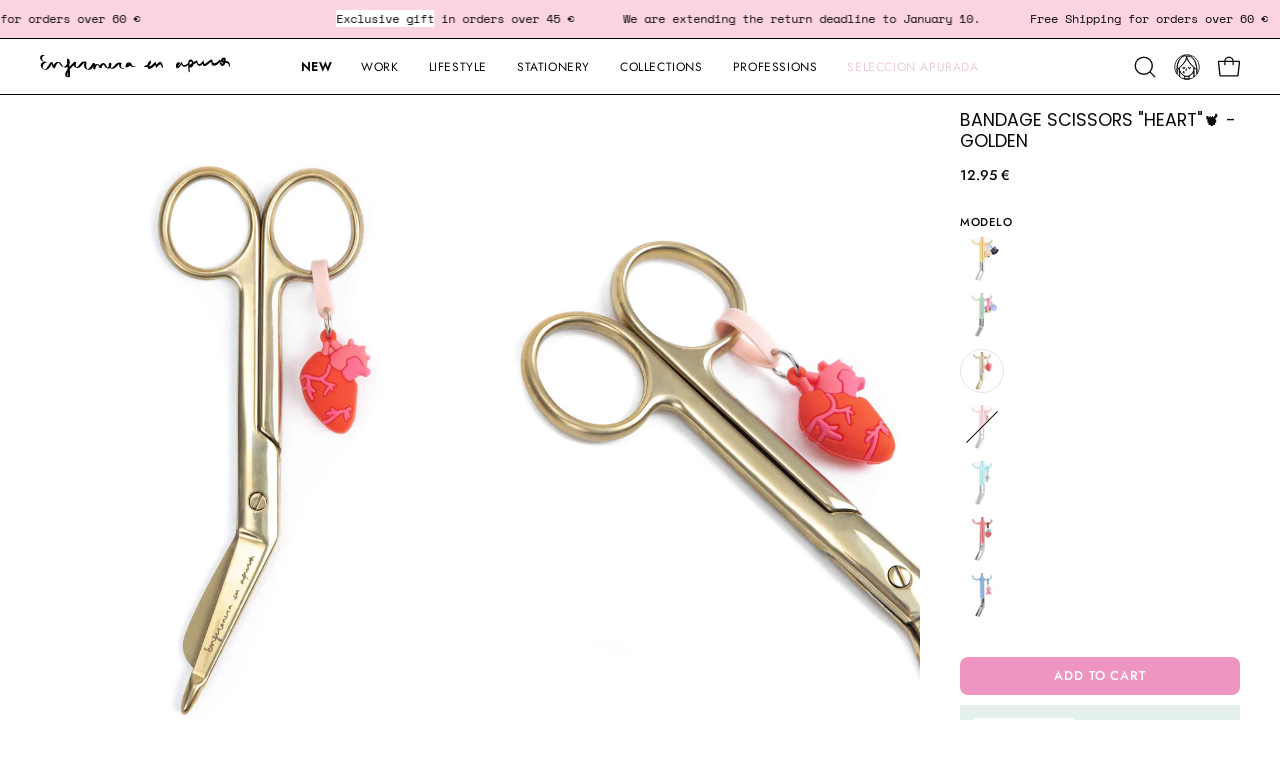

--- FILE ---
content_type: text/html; charset=utf-8
request_url: https://enfermeraenapuros.com/en/products/bandage-scissors-heart-golden
body_size: 51841
content:
<!doctype html>
<html class="no-js no-touch" lang="en">
<head><meta charset="utf-8">
<meta http-equiv="X-UA-Compatible" content="IE=edge">
<meta name="viewport" content="width=device-width, height=device-height, initial-scale=1.0, minimum-scale=1.0">
<link rel="canonical" href="https://enfermeraenapuros.com/en/products/bandage-scissors-heart-golden"><link rel="preconnect" href="https://fonts.shopifycdn.com" crossorigin><link rel="preload" as="font" href="//enfermeraenapuros.com/cdn/fonts/jost/jost_n4.d47a1b6347ce4a4c9f437608011273009d91f2b7.woff2" type="font/woff2" crossorigin><link rel="preload" as="font" href="//enfermeraenapuros.com/cdn/fonts/poppins/poppins_n4.0ba78fa5af9b0e1a374041b3ceaadf0a43b41362.woff2" type="font/woff2" crossorigin><link rel="preload" as="image" href="//enfermeraenapuros.com/cdn/shop/t/65/assets/loading.svg?v=91665432863842511931738765501"><style data-shopify>
    :root {
      --overlay-bg: #fff5fc;
      --overlay-bg-svg: #000;
    }
  
  .no-js.page-loading .loading-overlay,
  html:not(.page-loading) .loading-overlay { opacity: 0; visibility: hidden; pointer-events: none; animation: fadeOut 1s ease; transition: visibility 0s linear 1s; }

  .loading-overlay { position: fixed; top: 0; left: 0; z-index: 99999; width: 100vw; height: 100vh; display: flex; align-items: center; justify-content: center; background: var(--overlay-bg, var(--COLOR-BLACK-WHITE)); }</style><link rel="shortcut icon" href="//enfermeraenapuros.com/cdn/shop/files/favicon-02_32x32.png?v=1657191269" type="image/png">
<title>BANDAGE SCISSORS &quot;HEART&quot;🫀 - GOLDEN
  
  
   &ndash; Enfermera en apuros</title><meta name="description" content="The cutest scissors for nurses! Our scissors, the curved scissors. So useful for cutting bandages, adapting dressings or opening impossible blister packs. Now with a beautiful head in gold colour and a perfect cut , ideal for thicker bandages. And if that were not enough, with a cute charm in the shape of an anatomical">

<meta property="og:site_name" content="Enfermera en apuros">
<meta property="og:url" content="https://enfermeraenapuros.com/en/products/bandage-scissors-heart-golden">
<meta property="og:title" content="BANDAGE SCISSORS &quot;HEART&quot;🫀 - GOLDEN">
<meta property="og:type" content="product">
<meta property="og:description" content="The cutest scissors for nurses! Our scissors, the curved scissors. So useful for cutting bandages, adapting dressings or opening impossible blister packs. Now with a beautiful head in gold colour and a perfect cut , ideal for thicker bandages. And if that were not enough, with a cute charm in the shape of an anatomical"><meta property="og:image" content="http://enfermeraenapuros.com/cdn/shop/products/TIJERADORADACORAZON-8995copia.jpg?v=1643967349">
  <meta property="og:image:secure_url" content="https://enfermeraenapuros.com/cdn/shop/products/TIJERADORADACORAZON-8995copia.jpg?v=1643967349">
  <meta property="og:image:width" content="1493">
  <meta property="og:image:height" content="2240"><meta property="og:price:amount" content="12.95">
  <meta property="og:price:currency" content="EUR"><meta name="twitter:card" content="summary_large_image">
<meta name="twitter:title" content="BANDAGE SCISSORS &quot;HEART&quot;🫀 - GOLDEN">
<meta name="twitter:description" content="The cutest scissors for nurses! Our scissors, the curved scissors. So useful for cutting bandages, adapting dressings or opening impossible blister packs. Now with a beautiful head in gold colour and a perfect cut , ideal for thicker bandages. And if that were not enough, with a cute charm in the shape of an anatomical"><style data-shopify>@font-face {
  font-family: Poppins;
  font-weight: 400;
  font-style: normal;
  font-display: swap;
  src: url("//enfermeraenapuros.com/cdn/fonts/poppins/poppins_n4.0ba78fa5af9b0e1a374041b3ceaadf0a43b41362.woff2") format("woff2"),
       url("//enfermeraenapuros.com/cdn/fonts/poppins/poppins_n4.214741a72ff2596839fc9760ee7a770386cf16ca.woff") format("woff");
}

    @font-face {
  font-family: Jost;
  font-weight: 400;
  font-style: normal;
  font-display: swap;
  src: url("//enfermeraenapuros.com/cdn/fonts/jost/jost_n4.d47a1b6347ce4a4c9f437608011273009d91f2b7.woff2") format("woff2"),
       url("//enfermeraenapuros.com/cdn/fonts/jost/jost_n4.791c46290e672b3f85c3d1c651ef2efa3819eadd.woff") format("woff");
}

    @font-face {
  font-family: "Space Mono";
  font-weight: 400;
  font-style: normal;
  font-display: swap;
  src: url("//enfermeraenapuros.com/cdn/fonts/space_mono/spacemono_n4.9ee60bbbb57a3b43dbcb22a7f53e18140cb3b40f.woff2") format("woff2"),
       url("//enfermeraenapuros.com/cdn/fonts/space_mono/spacemono_n4.0c1ebe3659065af9a832b4a469bdd1fdc9521024.woff") format("woff");
}

    @font-face {
  font-family: Chivo;
  font-weight: 400;
  font-style: normal;
  font-display: swap;
  src: url("//enfermeraenapuros.com/cdn/fonts/chivo/chivo_n4.059fadbbf52d9f02350103459eb216e4b24c4661.woff2") format("woff2"),
       url("//enfermeraenapuros.com/cdn/fonts/chivo/chivo_n4.f2f8fca8b7ff9f510fa7f09ffe5448b3504bccf5.woff") format("woff");
}


    
      @font-face {
  font-family: Poppins;
  font-weight: 500;
  font-style: normal;
  font-display: swap;
  src: url("//enfermeraenapuros.com/cdn/fonts/poppins/poppins_n5.ad5b4b72b59a00358afc706450c864c3c8323842.woff2") format("woff2"),
       url("//enfermeraenapuros.com/cdn/fonts/poppins/poppins_n5.33757fdf985af2d24b32fcd84c9a09224d4b2c39.woff") format("woff");
}

    

    
      @font-face {
  font-family: Poppins;
  font-weight: 100;
  font-style: normal;
  font-display: swap;
  src: url("//enfermeraenapuros.com/cdn/fonts/poppins/poppins_n1.91f1f2f2f3840810961af59e3a012dcc97d8ef59.woff2") format("woff2"),
       url("//enfermeraenapuros.com/cdn/fonts/poppins/poppins_n1.58d050ae3fe39914ce84b159a8c37ae874d01bfc.woff") format("woff");
}

    

    
      @font-face {
  font-family: Poppins;
  font-weight: 700;
  font-style: normal;
  font-display: swap;
  src: url("//enfermeraenapuros.com/cdn/fonts/poppins/poppins_n7.56758dcf284489feb014a026f3727f2f20a54626.woff2") format("woff2"),
       url("//enfermeraenapuros.com/cdn/fonts/poppins/poppins_n7.f34f55d9b3d3205d2cd6f64955ff4b36f0cfd8da.woff") format("woff");
}

    

    
      @font-face {
  font-family: Jost;
  font-weight: 100;
  font-style: normal;
  font-display: swap;
  src: url("//enfermeraenapuros.com/cdn/fonts/jost/jost_n1.546362ec0aa4045fdc2721192f7d2462716cc7d1.woff2") format("woff2"),
       url("//enfermeraenapuros.com/cdn/fonts/jost/jost_n1.9b0529f29bfd479cc9556e047a2bf95152767216.woff") format("woff");
}

    

    
      @font-face {
  font-family: Jost;
  font-weight: 500;
  font-style: normal;
  font-display: swap;
  src: url("//enfermeraenapuros.com/cdn/fonts/jost/jost_n5.7c8497861ffd15f4e1284cd221f14658b0e95d61.woff2") format("woff2"),
       url("//enfermeraenapuros.com/cdn/fonts/jost/jost_n5.fb6a06896db583cc2df5ba1b30d9c04383119dd9.woff") format("woff");
}

    

    
      @font-face {
  font-family: Jost;
  font-weight: 400;
  font-style: italic;
  font-display: swap;
  src: url("//enfermeraenapuros.com/cdn/fonts/jost/jost_i4.b690098389649750ada222b9763d55796c5283a5.woff2") format("woff2"),
       url("//enfermeraenapuros.com/cdn/fonts/jost/jost_i4.fd766415a47e50b9e391ae7ec04e2ae25e7e28b0.woff") format("woff");
}

    

    
      @font-face {
  font-family: Jost;
  font-weight: 700;
  font-style: italic;
  font-display: swap;
  src: url("//enfermeraenapuros.com/cdn/fonts/jost/jost_i7.d8201b854e41e19d7ed9b1a31fe4fe71deea6d3f.woff2") format("woff2"),
       url("//enfermeraenapuros.com/cdn/fonts/jost/jost_i7.eae515c34e26b6c853efddc3fc0c552e0de63757.woff") format("woff");
}

    

    
      @font-face {
  font-family: "Space Mono";
  font-weight: 700;
  font-style: normal;
  font-display: swap;
  src: url("//enfermeraenapuros.com/cdn/fonts/space_mono/spacemono_n7.508dbd51f810465f80674aa16b57dbed9d939476.woff2") format("woff2"),
       url("//enfermeraenapuros.com/cdn/fonts/space_mono/spacemono_n7.33dc758a163f8921951e545f3e66fea4986535cf.woff") format("woff");
}

    
:root {--COLOR-PRIMARY-OPPOSITE: #ffffff;
      --COLOR-PRIMARY-LIGHTEN-DARKEN-ALPHA-20: rgba(231, 106, 167, 0.2);
      --COLOR-PRIMARY-LIGHTEN-DARKEN-ALPHA-30: rgba(231, 106, 167, 0.3);

      --PRIMARY-BUTTONS-COLOR-BG: #ee96c1;
      --PRIMARY-BUTTONS-COLOR-TEXT: #ffffff;
      --PRIMARY-BUTTONS-COLOR-TEXT-ALPHA-10: rgba(255, 255, 255, 0.1);
      --PRIMARY-BUTTONS-COLOR-BORDER: #ee96c1;
      --PRIMARY-BUTTONS-COLOR-HOVER: rgba(255, 255, 255, 0.2);

      --PRIMARY-BUTTONS-COLOR-LIGHTEN-DARKEN: #e76aa7;

      --PRIMARY-BUTTONS-COLOR-ALPHA-05: rgba(238, 150, 193, 0.05);
      --PRIMARY-BUTTONS-COLOR-ALPHA-10: rgba(238, 150, 193, 0.1);
      --PRIMARY-BUTTONS-COLOR-ALPHA-50: rgba(238, 150, 193, 0.5);--COLOR-SECONDARY-OPPOSITE: #000000;
      --COLOR-SECONDARY-OPPOSITE-ALPHA-20: rgba(0, 0, 0, 0.2);
      --COLOR-SECONDARY-LIGHTEN-DARKEN-ALPHA-20: rgba(147, 244, 218, 0.2);
      --COLOR-SECONDARY-LIGHTEN-DARKEN-ALPHA-30: rgba(147, 244, 218, 0.3);

      --SECONDARY-BUTTONS-COLOR-BG: #c1f9ea;
      --SECONDARY-BUTTONS-COLOR-TEXT: #000000;
      --SECONDARY-BUTTONS-COLOR-TEXT-ALPHA-10: rgba(0, 0, 0, 0.1);
      --SECONDARY-BUTTONS-COLOR-BORDER: #c1f9ea;

      --SECONDARY-BUTTONS-COLOR-ALPHA-05: rgba(193, 249, 234, 0.05);
      --SECONDARY-BUTTONS-COLOR-ALPHA-10: rgba(193, 249, 234, 0.1);
      --SECONDARY-BUTTONS-COLOR-ALPHA-50: rgba(193, 249, 234, 0.5);--OUTLINE-BUTTONS-PRIMARY-BG: transparent;
      --OUTLINE-BUTTONS-PRIMARY-TEXT: #ee96c1;
      --OUTLINE-BUTTONS-PRIMARY-TEXT-ALPHA-10: rgba(238, 150, 193, 0.1);
      --OUTLINE-BUTTONS-PRIMARY-BORDER: #ee96c1;
      --OUTLINE-BUTTONS-PRIMARY-BG-HOVER: rgba(231, 106, 167, 0.2);

      --OUTLINE-BUTTONS-SECONDARY-BG: transparent;
      --OUTLINE-BUTTONS-SECONDARY-TEXT: #c1f9ea;
      --OUTLINE-BUTTONS-SECONDARY-TEXT-ALPHA-10: rgba(193, 249, 234, 0.1);
      --OUTLINE-BUTTONS-SECONDARY-BORDER: #c1f9ea;
      --OUTLINE-BUTTONS-SECONDARY-BG-HOVER: rgba(147, 244, 218, 0.2);

      --OUTLINE-BUTTONS-WHITE-BG: transparent;
      --OUTLINE-BUTTONS-WHITE-TEXT: #ffffff;
      --OUTLINE-BUTTONS-WHITE-TEXT-ALPHA-10: rgba(255, 255, 255, 0.1);
      --OUTLINE-BUTTONS-WHITE-BORDER: #ffffff;

      --OUTLINE-BUTTONS-BLACK-BG: transparent;
      --OUTLINE-BUTTONS-BLACK-TEXT: #000000;
      --OUTLINE-BUTTONS-BLACK-TEXT-ALPHA-10: rgba(0, 0, 0, 0.1);
      --OUTLINE-BUTTONS-BLACK-BORDER: #000000;--OUTLINE-SOLID-BUTTONS-PRIMARY-BG: #ee96c1;
      --OUTLINE-SOLID-BUTTONS-PRIMARY-TEXT: #ffffff;
      --OUTLINE-SOLID-BUTTONS-PRIMARY-TEXT-ALPHA-10: rgba(255, 255, 255, 0.1);
      --OUTLINE-SOLID-BUTTONS-PRIMARY-BORDER: #ffffff;
      --OUTLINE-SOLID-BUTTONS-PRIMARY-BG-HOVER: rgba(255, 255, 255, 0.2);

      --OUTLINE-SOLID-BUTTONS-SECONDARY-BG: #c1f9ea;
      --OUTLINE-SOLID-BUTTONS-SECONDARY-TEXT: #000000;
      --OUTLINE-SOLID-BUTTONS-SECONDARY-TEXT-ALPHA-10: rgba(0, 0, 0, 0.1);
      --OUTLINE-SOLID-BUTTONS-SECONDARY-BORDER: #000000;
      --OUTLINE-SOLID-BUTTONS-SECONDARY-BG-HOVER: rgba(0, 0, 0, 0.2);

      --OUTLINE-SOLID-BUTTONS-WHITE-BG: #ffffff;
      --OUTLINE-SOLID-BUTTONS-WHITE-TEXT: #000000;
      --OUTLINE-SOLID-BUTTONS-WHITE-TEXT-ALPHA-10: rgba(0, 0, 0, 0.1);
      --OUTLINE-SOLID-BUTTONS-WHITE-BORDER: #000000;

      --OUTLINE-SOLID-BUTTONS-BLACK-BG: #000000;
      --OUTLINE-SOLID-BUTTONS-BLACK-TEXT: #ffffff;
      --OUTLINE-SOLID-BUTTONS-BLACK-TEXT-ALPHA-10: rgba(255, 255, 255, 0.1);
      --OUTLINE-SOLID-BUTTONS-BLACK-BORDER: #ffffff;--COLOR-HEADING: #0b0b0b;
      --COLOR-TEXT: #0b0b0b;
      --COLOR-TEXT-DARKEN: #000000;
      --COLOR-TEXT-LIGHTEN: #3e3e3e;
      --COLOR-TEXT-ALPHA-5: rgba(11, 11, 11, 0.05);
      --COLOR-TEXT-ALPHA-8: rgba(11, 11, 11, 0.08);
      --COLOR-TEXT-ALPHA-10: rgba(11, 11, 11, 0.1);
      --COLOR-TEXT-ALPHA-15: rgba(11, 11, 11, 0.15);
      --COLOR-TEXT-ALPHA-20: rgba(11, 11, 11, 0.2);
      --COLOR-TEXT-ALPHA-25: rgba(11, 11, 11, 0.25);
      --COLOR-TEXT-ALPHA-50: rgba(11, 11, 11, 0.5);
      --COLOR-TEXT-ALPHA-60: rgba(11, 11, 11, 0.6);
      --COLOR-TEXT-ALPHA-85: rgba(11, 11, 11, 0.85);

      --COLOR-BG: #ffffff;
      --COLOR-BG-ALPHA-25: rgba(255, 255, 255, 0.25);
      --COLOR-BG-ALPHA-35: rgba(255, 255, 255, 0.35);
      --COLOR-BG-ALPHA-60: rgba(255, 255, 255, 0.6);
      --COLOR-BG-ALPHA-65: rgba(255, 255, 255, 0.65);
      --COLOR-BG-ALPHA-85: rgba(255, 255, 255, 0.85);
      --COLOR-BG-DARKEN: #e6e6e6;
      --COLOR-BG-LIGHTEN-DARKEN: #e6e6e6;
      --COLOR-BG-LIGHTEN-DARKEN-SHIMMER-BG: #fafafa;
      --COLOR-BG-LIGHTEN-DARKEN-SHIMMER-EFFECT: #f5f5f5;
      --COLOR-BG-LIGHTEN-DARKEN-SHIMMER-ENHANCEMENT: #000000;
      --COLOR-BG-LIGHTEN-DARKEN-FOREGROUND: #f7f7f7;
      --COLOR-BG-LIGHTEN-DARKEN-HIGHLIGHT: #fff5fc;
      --COLOR-BG-LIGHTEN-DARKEN-SEARCH-LOADER: #cccccc;
      --COLOR-BG-LIGHTEN-DARKEN-SEARCH-LOADER-LINE: #e6e6e6;
      --COLOR-BG-LIGHTEN-DARKEN-2: #cdcdcd;
      --COLOR-BG-LIGHTEN-DARKEN-3: #c0c0c0;
      --COLOR-BG-LIGHTEN-DARKEN-4: #b3b3b3;
      --COLOR-BG-LIGHTEN-DARKEN-5: #a6a6a6;
      --COLOR-BG-LIGHTEN-DARKEN-6: #9a9a9a;
      --COLOR-BG-LIGHTEN-DARKEN-CONTRAST: #b3b3b3;
      --COLOR-BG-LIGHTEN-DARKEN-CONTRAST-2: #a6a6a6;
      --COLOR-BG-LIGHTEN-DARKEN-CONTRAST-3: #999999;
      --COLOR-BG-LIGHTEN-DARKEN-CONTRAST-4: #8c8c8c;
      --COLOR-BG-LIGHTEN-DARKEN-CONTRAST-5: #808080;
      --COLOR-BG-LIGHTEN-DARKEN-CONTRAST-6: #737373;

      --COLOR-BG-SECONDARY: #fff5fc;
      --COLOR-BG-SECONDARY-LIGHTEN-DARKEN: #ffc2ed;
      --COLOR-BG-SECONDARY-LIGHTEN-DARKEN-CONTRAST: #f500ac;

      --COLOR-INPUT-BG: #ffffff;

      --COLOR-ACCENT: #fcd3e3;
      --COLOR-ACCENT-TEXT: #000;
      --COLOR-ACCENT-MIX-ALPHA: rgba(126, 106, 114, 0.1);

      --COLOR-BORDER: #000000;
      --COLOR-BORDER-ALPHA-15: rgba(0, 0, 0, 0.15);
      --COLOR-BORDER-ALPHA-30: rgba(0, 0, 0, 0.3);
      --COLOR-BORDER-ALPHA-50: rgba(0, 0, 0, 0.5);
      --COLOR-BORDER-ALPHA-65: rgba(0, 0, 0, 0.65);
      --COLOR-BORDER-LIGHTEN-DARKEN: #4d4d4d;
      --COLOR-BORDER-HAIRLINE: #f7f7f7;

      --COLOR-SALE-BG: #ffffff;
      --COLOR-SALE-TEXT: #f9434a;
      --COLOR-CUSTOM-BG: #b1c0ff;
      --COLOR-CUSTOM-TEXT: #0b0b0b;
      --COLOR-SOLD-BG: #525151;
      --COLOR-SOLD-TEXT: #ffffff;
      --COLOR-SAVING-BG: #fcd3e3;
      --COLOR-SAVING-TEXT: #0b0b0b;
      /* CUSTOMIZATION start */
      --COLOR-WEBONLY-BG: #FCD3E3;
      --COLOR-WEBONLY-TEXT: #000000;
      --COLOR-LOWINVENTORY-BG: #ffffff;
      --COLOR-LOWINVENTORY-TEXT: #d487a5;
      /* CUSTOMIZATION end */

      --COLOR-WHITE-BLACK: #fff;
      --COLOR-BLACK-WHITE: #000;
      --COLOR-BLACK-WHITE-ALPHA-25: rgba(0, 0, 0, 0.25);
      --COLOR-BLACK-WHITE-ALPHA-34: rgba(0, 0, 0, 0.34);
      --COLOR-BG-OVERLAY: rgba(255, 255, 255, 0.5);--COLOR-DISABLED-GREY: rgba(11, 11, 11, 0.05);
      --COLOR-DISABLED-GREY-DARKEN: rgba(11, 11, 11, 0.45);
      --COLOR-ERROR: #D02E2E;
      --COLOR-ERROR-BG: #f3cbcb;
      --COLOR-SUCCESS: #56AD6A;
      --COLOR-SUCCESS-BG: #ECFEF0;
      --COLOR-WARN: #ECBD5E;
      --COLOR-TRANSPARENT: rgba(255, 255, 255, 0);

      --COLOR-WHITE: #ffffff;
      --COLOR-WHITE-DARKEN: #f2f2f2;
      --COLOR-WHITE-ALPHA-10: rgba(255, 255, 255, 0.1);
      --COLOR-WHITE-ALPHA-20: rgba(255, 255, 255, 0.2);
      --COLOR-WHITE-ALPHA-25: rgba(255, 255, 255, 0.25);
      --COLOR-WHITE-ALPHA-50: rgba(255, 255, 255, 0.5);
      --COLOR-WHITE-ALPHA-60: rgba(255, 255, 255, 0.6);
      --COLOR-BLACK: #000000;
      --COLOR-BLACK-LIGHTEN: #1a1a1a;
      --COLOR-BLACK-ALPHA-10: rgba(0, 0, 0, 0.1);
      --COLOR-BLACK-ALPHA-20: rgba(0, 0, 0, 0.2);
      --COLOR-BLACK-ALPHA-25: rgba(0, 0, 0, 0.25);
      --COLOR-BLACK-ALPHA-50: rgba(0, 0, 0, 0.5);
      --COLOR-BLACK-ALPHA-60: rgba(0, 0, 0, 0.6);--FONT-STACK-BODY: Jost, sans-serif;
      --FONT-STYLE-BODY: normal;
      --FONT-STYLE-BODY-ITALIC: italic;
      --FONT-ADJUST-BODY: 1.0;

      --FONT-WEIGHT-BODY: 400;
      --FONT-WEIGHT-BODY-LIGHT: 100;
      --FONT-WEIGHT-BODY-MEDIUM: 700;
      --FONT-WEIGHT-BODY-BOLD: 500;

      --FONT-STACK-HEADING: Poppins, sans-serif;
      --FONT-STYLE-HEADING: normal;
      --FONT-STYLE-HEADING-ITALIC: italic;
      --FONT-ADJUST-HEADING: 0.5;

      --FONT-WEIGHT-HEADING: 400;
      --FONT-WEIGHT-HEADING-LIGHT: 100;
      --FONT-WEIGHT-HEADING-MEDIUM: 700;
      --FONT-WEIGHT-HEADING-BOLD: 500;

      --FONT-STACK-NAV: Jost, sans-serif;
      --FONT-STYLE-NAV: normal;
      --FONT-STYLE-NAV-ITALIC: italic;
      --FONT-ADJUST-NAV: 0.75;
      --FONT-ADJUST-NAV-TOP-LEVEL: 0.75;

      --FONT-WEIGHT-NAV: 400;
      --FONT-WEIGHT-NAV-LIGHT: 100;
      --FONT-WEIGHT-NAV-MEDIUM: 700;
      --FONT-WEIGHT-NAV-BOLD: 500;

      --FONT-ADJUST-PRODUCT-GRID: 0.8;
      --FONT-ADJUST-PRODUCT-GRID-HEADING: 1.0;

      --FONT-ADJUST-BADGES: 0.85;

      --FONT-STACK-BUTTON: Jost, sans-serif;
      --FONT-STYLE-BUTTON: normal;
      --FONT-STYLE-BUTTON-ITALIC: italic;
      --FONT-ADJUST-SMALL-BUTTON: 0.8;
      --FONT-ADJUST-MEDIUM-BUTTON: 0.8;
      --FONT-ADJUST-LARGE-BUTTON: 0.8;

      --FONT-WEIGHT-BUTTON: 500;
      --FONT-WEIGHT-BUTTON-MEDIUM: 700;
      --FONT-WEIGHT-BUTTON-BOLD: 500;

      --FONT-STACK-SUBHEADING: "Space Mono", monospace;
      --FONT-STYLE-SUBHEADING: normal;
      --FONT-ADJUST-SUBHEADING: 0.8;

      --FONT-WEIGHT-SUBHEADING: 400;
      --FONT-WEIGHT-SUBHEADING-BOLD: 700;

      --FONT-STACK-LABEL: Jost, sans-serif;
      --FONT-STYLE-LABEL: normal;
      --FONT-ADJUST-LABEL: 0.65;

      --FONT-STACK-HIGHLIGHT: Chivo, sans-serif;
      --FONT-STYLE-HIGHLIGHT: normal;
      --FONT-WEIGHT-HIGHLIGHT: 400;

      --FONT-WEIGHT-LABEL: 500;

      --LETTER-SPACING-NAV: 0.05em;
      --LETTER-SPACING-HEADING: 0.0em;
      --LETTER-SPACING-SUBHEADING: 0.1em;
      --LETTER-SPACING-BUTTON: 0.075em;
      --LETTER-SPACING-LABEL: 0.05em;

      --BUTTON-TEXT-CAPS: uppercase;
      --HEADING-TEXT-CAPS: none;
      --SUBHEADING-TEXT-CAPS: uppercase;
      --LABEL-TEXT-CAPS: uppercase;--FONT-SIZE-INPUT: 1.0rem;--RADIUS: 8px;
      --RADIUS-SMALL: 8px;
      --RADIUS-TINY: 8px;
      --RADIUS-CHECKBOX: 4px;
      --RADIUS-TEXTAREA: 8px;--RADIUS-BADGE: 4px;--PRODUCT-MEDIA-PADDING-TOP: 150.0%;--BORDER-WIDTH: 1px;--STROKE-WIDTH: 12px;--SITE-WIDTH: 1440px;
      --SITE-WIDTH-NARROW: 840px;

      
      --SMALL-BUTTON-WIDTH: 50px;
      --MEDIUM-BUTTON-WIDTH: 150px;
      --LARGE-BUTTON-WIDTH: 200px;
      --SMALL-BUTTON-HEIGHT: 30px;
      --MEDIUM-BUTTON-HEIGHT: 30px;
      --LARGE-BUTTON-HEIGHT: 30px;--COLOR-UPSELLS-BG: #e5f1ee;
      --COLOR-UPSELLS-TEXT: #0B0B0B;
      --COLOR-UPSELLS-TEXT-LIGHTEN: #3e3e3e;
      --COLOR-UPSELLS-DISABLED-GREY-DARKEN: rgba(11, 11, 11, 0.45);
      --UPSELLS-HEIGHT: 200px;
      --UPSELLS-IMAGE-WIDTH: 40%;--ICON-ARROW-RIGHT: url( "//enfermeraenapuros.com/cdn/shop/t/65/assets/icon-chevron-right.svg?v=115618353204357621731738765501" );--loading-svg: url( "//enfermeraenapuros.com/cdn/shop/t/65/assets/loading.svg?v=91665432863842511931738765501" );
      --icon-check: url( "//enfermeraenapuros.com/cdn/shop/t/65/assets/icon-check.svg?v=175316081881880408121738765501" );
      --icon-check-swatch: url( "//enfermeraenapuros.com/cdn/shop/t/65/assets/icon-check-swatch.svg?v=131897745589030387781738765501" );
      --icon-zoom-in: url( "//enfermeraenapuros.com/cdn/shop/t/65/assets/icon-zoom-in.svg?v=157433013461716915331738765501" );
      --icon-zoom-out: url( "//enfermeraenapuros.com/cdn/shop/t/65/assets/icon-zoom-out.svg?v=164909107869959372931738765501" );--collection-sticky-bar-height: 0px;
      --collection-image-padding-top: 60%;

      --drawer-width: 400px;
      --drawer-transition: transform 0.4s cubic-bezier(0.46, 0.01, 0.32, 1);--gutter: 40px;--gutter-mobile: 20px;
      --grid-gutter: 10px;--grid-gutter-mobile: 20px;--inner: 20px;
      --inner-tablet: 18px;
      --inner-mobile: 16px;--grid: repeat(4, minmax(0, 1fr));
      --grid-tablet: repeat(3, minmax(0, 1fr));
      --grid-mobile: repeat(2, minmax(0, 1fr));
      --megamenu-grid: repeat(4, minmax(0, 1fr));
      --grid-row: 1 / span 4;--scrollbar-width: 0px;--overlay: #000;
      --overlay-opacity: 1;--swatch-width: 38px;
      --swatch-height: 26px;
      --swatch-size: 32px;
      --swatch-size-mobile: 30px;

      
      --move-offset: 20px;

      
      --autoplay-speed: 2200ms;
    }

    
.cart__item__image:after,
    .product__media__container:after,
    .products-list__item__image:after,
    .products-list__item__image-bg:after,
    .blog-item__product__image:after {
      content: '';
      position: absolute;
      z-index: 1;
      inset: 0;
      background: rgba(0, 0, 0, .03);
      pointer-events: none;
    }.product-upsell__image:after,
    .popup-quick-view__nav-media:after,
    .product-gallery__media--image:after,
    .product-gallery__media--onboarding:after,
    .product-single__thumbnail-link:after {
      content: '';
      position: absolute;
      z-index: 1;
      inset: 0;
      background: rgba(0, 0, 0, .03);
      pointer-events: none;
    }</style><link href="//enfermeraenapuros.com/cdn/shop/t/65/assets/theme.css?v=61851693387980845991755771236" rel="stylesheet" type="text/css" media="all" /><script
  type="text/javascript"
>
    if (window.MSInputMethodContext && document.documentMode) {
      var scripts = document.getElementsByTagName('script')[0];
      var polyfill = document.createElement("script");
      polyfill.defer = true;
      polyfill.src = "//enfermeraenapuros.com/cdn/shop/t/65/assets/ie11.js?v=164037955086922138091738765501";

      scripts.parentNode.insertBefore(polyfill, scripts);

      document.documentElement.classList.add('ie11');
    } else {
      document.documentElement.className = document.documentElement.className.replace('no-js', 'js');
    }

    let root = '/en';
    if (root[root.length - 1] !== '/') {
      root = `${root}/`;
    }

    window.theme = {
      routes: {
        root: root,
        cart_url: "\/en\/cart",
        cart_add_url: "\/en\/cart\/add",
        cart_change_url: "\/en\/cart\/change",
        shop_url: "https:\/\/enfermeraenapuros.com",
        searchUrl: '/en/search',
        predictiveSearchUrl: '/en/search/suggest',
        product_recommendations_url: "\/en\/recommendations\/products"
      },
      assets: {
        photoswipe: '//enfermeraenapuros.com/cdn/shop/t/65/assets/photoswipe.js?v=162613001030112971491738765501',
        smoothscroll: '//enfermeraenapuros.com/cdn/shop/t/65/assets/smoothscroll.js?v=37906625415260927261738765502',
        no_image: "//enfermeraenapuros.com/cdn/shop/files/LOGOREGISTROMARCA_1_1024x.png?v=1726748655",
        swatches: '//enfermeraenapuros.com/cdn/shop/t/65/assets/swatches.json?v=108341084980828767351738765502',
        base: "//enfermeraenapuros.com/cdn/shop/t/65/assets/"
      },
      strings: {
        add_to_cart: "Add to Cart",
        cart_acceptance_error: "You must accept our terms and conditions.",
        cart_empty: "Your cart is currently empty.",
        cart_price: "Price",
        cart_quantity: "Quantity",
        cart_items_one: "{{ count }} item",
        cart_items_many: "{{ count }} items",
        cart_title: "Cart",
        cart_total: "Total",
        continue_shopping: "Continue Shopping",
        free: "Free",
        limit_error: "Sorry, looks like we don\u0026#39;t have enough of this product.",
        preorder: "Pre-Order",
        remove: "Remove",
        sale_badge_text: "Sale",
        saving_badge: "Save {{ discount }}",
        saving_up_to_badge: "Save up to {{ discount }}",
        sold_out: "Sold Out",
        subscription: "Subscription",
        unavailable: "Unavailable",
        unit_price_label: "Unit price",
        unit_price_separator: "per",
        zero_qty_error: "Quantity must be greater than 0.",
        delete_confirm: "Are you sure you wish to delete this address?",
        newsletter_product_availability: "Notify Me When It’s Available"
      },
      icons: {
        plus: '<svg aria-hidden="true" focusable="false" role="presentation" class="icon icon-toggle-plus" viewBox="0 0 192 192"><path d="M30 96h132M96 30v132" stroke="currentColor" stroke-linecap="round" stroke-linejoin="round"/></svg>',
        minus: '<svg aria-hidden="true" focusable="false" role="presentation" class="icon icon-toggle-minus" viewBox="0 0 192 192"><path d="M30 96h132" stroke="currentColor" stroke-linecap="round" stroke-linejoin="round"/></svg>',
        close: '<svg aria-hidden="true" focusable="false" role="presentation" class="icon icon-close" viewBox="0 0 192 192"><path d="M150 42 42 150M150 150 42 42" stroke="currentColor" stroke-linecap="round" stroke-linejoin="round"/></svg>'
      },
      settings: {
        animationsEnabled: false,
        cartType: "drawer",
        enableAcceptTerms: false,
        enableInfinityScroll: true,
        enablePaymentButton: false,
        gridImageSize: "cover",
        gridImageAspectRatio: 1.5,
        mobileMenuBehaviour: "trigger",
        productGridHover: "slideshow",
        savingBadgeType: "percentage",
        showSaleBadge: false,
        showSoldBadge: true,
        showSavingBadge: true,
        quickBuy: "quick_buy",
        suggestArticles: false,
        suggestCollections: false,
        suggestProducts: true,
        suggestPages: false,
        suggestionsResultsLimit: 5,
        currency_code_enable: false,
        hideInventoryCount: true,
        colorSwatchesType: "theme",
        atcButtonShowPrice: false,
        buynowButtonColor: "btn--primary",
        buynowButtonStyle: "btn--solid-border",
        buynowButtonSize: "btn--medium",
      },
      sizes: {
        mobile: 480,
        small: 768,
        large: 1024,
        widescreen: 1440
      },
      moneyFormat: "{{amount}} €",
      moneyWithCurrencyFormat: "€{{amount}} EUR",
      subtotal: 0,
      current_iso_code: "EUR",
      info: {
        name: 'Palo Alto'
      },
      version: '6.1.0'
    };
    window.PaloAlto = window.PaloAlto || {};
    window.slate = window.slate || {};
    window.isHeaderTransparent = false;
    window.stickyHeaderHeight = 60;
    window.lastWindowWidth = window.innerWidth || document.documentElement.clientWidth;
</script><script src="//enfermeraenapuros.com/cdn/shop/t/65/assets/vendor.js?v=164905933048751944601738765502" defer="defer"></script>
<script src="//enfermeraenapuros.com/cdn/shop/t/65/assets/theme.js?v=41332247937054528621743458668" defer="defer"></script><script>window.performance && window.performance.mark && window.performance.mark('shopify.content_for_header.start');</script><meta name="google-site-verification" content="xUW3elEtIib6M2_ISmQ-ZQeYfHL2475E8jI5LOaAosQ">
<meta id="shopify-digital-wallet" name="shopify-digital-wallet" content="/5119661/digital_wallets/dialog">
<meta name="shopify-checkout-api-token" content="bd8dd4ea470aeda97ef2aa2012fb07fb">
<meta id="in-context-paypal-metadata" data-shop-id="5119661" data-venmo-supported="false" data-environment="production" data-locale="en_US" data-paypal-v4="true" data-currency="EUR">
<link rel="alternate" hreflang="x-default" href="https://enfermeraenapuros.com/products/tijeras-corazon-dorada">
<link rel="alternate" hreflang="es" href="https://enfermeraenapuros.com/products/tijeras-corazon-dorada">
<link rel="alternate" hreflang="en" href="https://enfermeraenapuros.com/en/products/bandage-scissors-heart-golden">
<link rel="alternate" type="application/json+oembed" href="https://enfermeraenapuros.com/en/products/bandage-scissors-heart-golden.oembed">
<script async="async" src="/checkouts/internal/preloads.js?locale=en-ES"></script>
<link rel="preconnect" href="https://shop.app" crossorigin="anonymous">
<script async="async" src="https://shop.app/checkouts/internal/preloads.js?locale=en-ES&shop_id=5119661" crossorigin="anonymous"></script>
<script id="apple-pay-shop-capabilities" type="application/json">{"shopId":5119661,"countryCode":"ES","currencyCode":"EUR","merchantCapabilities":["supports3DS"],"merchantId":"gid:\/\/shopify\/Shop\/5119661","merchantName":"Enfermera en apuros","requiredBillingContactFields":["postalAddress","email","phone"],"requiredShippingContactFields":["postalAddress","email","phone"],"shippingType":"shipping","supportedNetworks":["visa","maestro","masterCard","amex"],"total":{"type":"pending","label":"Enfermera en apuros","amount":"1.00"},"shopifyPaymentsEnabled":true,"supportsSubscriptions":true}</script>
<script id="shopify-features" type="application/json">{"accessToken":"bd8dd4ea470aeda97ef2aa2012fb07fb","betas":["rich-media-storefront-analytics"],"domain":"enfermeraenapuros.com","predictiveSearch":true,"shopId":5119661,"locale":"en"}</script>
<script>var Shopify = Shopify || {};
Shopify.shop = "enfermera-en-apuros.myshopify.com";
Shopify.locale = "en";
Shopify.currency = {"active":"EUR","rate":"1.0"};
Shopify.country = "ES";
Shopify.theme = {"name":"EEA ENERO 2025","id":178096210262,"schema_name":"Palo Alto","schema_version":"6.1.0","theme_store_id":777,"role":"main"};
Shopify.theme.handle = "null";
Shopify.theme.style = {"id":null,"handle":null};
Shopify.cdnHost = "enfermeraenapuros.com/cdn";
Shopify.routes = Shopify.routes || {};
Shopify.routes.root = "/en/";</script>
<script type="module">!function(o){(o.Shopify=o.Shopify||{}).modules=!0}(window);</script>
<script>!function(o){function n(){var o=[];function n(){o.push(Array.prototype.slice.apply(arguments))}return n.q=o,n}var t=o.Shopify=o.Shopify||{};t.loadFeatures=n(),t.autoloadFeatures=n()}(window);</script>
<script>
  window.ShopifyPay = window.ShopifyPay || {};
  window.ShopifyPay.apiHost = "shop.app\/pay";
  window.ShopifyPay.redirectState = null;
</script>
<script id="shop-js-analytics" type="application/json">{"pageType":"product"}</script>
<script defer="defer" async type="module" src="//enfermeraenapuros.com/cdn/shopifycloud/shop-js/modules/v2/client.init-shop-cart-sync_BdyHc3Nr.en.esm.js"></script>
<script defer="defer" async type="module" src="//enfermeraenapuros.com/cdn/shopifycloud/shop-js/modules/v2/chunk.common_Daul8nwZ.esm.js"></script>
<script type="module">
  await import("//enfermeraenapuros.com/cdn/shopifycloud/shop-js/modules/v2/client.init-shop-cart-sync_BdyHc3Nr.en.esm.js");
await import("//enfermeraenapuros.com/cdn/shopifycloud/shop-js/modules/v2/chunk.common_Daul8nwZ.esm.js");

  window.Shopify.SignInWithShop?.initShopCartSync?.({"fedCMEnabled":true,"windoidEnabled":true});

</script>
<script>
  window.Shopify = window.Shopify || {};
  if (!window.Shopify.featureAssets) window.Shopify.featureAssets = {};
  window.Shopify.featureAssets['shop-js'] = {"shop-cart-sync":["modules/v2/client.shop-cart-sync_QYOiDySF.en.esm.js","modules/v2/chunk.common_Daul8nwZ.esm.js"],"init-fed-cm":["modules/v2/client.init-fed-cm_DchLp9rc.en.esm.js","modules/v2/chunk.common_Daul8nwZ.esm.js"],"shop-button":["modules/v2/client.shop-button_OV7bAJc5.en.esm.js","modules/v2/chunk.common_Daul8nwZ.esm.js"],"init-windoid":["modules/v2/client.init-windoid_DwxFKQ8e.en.esm.js","modules/v2/chunk.common_Daul8nwZ.esm.js"],"shop-cash-offers":["modules/v2/client.shop-cash-offers_DWtL6Bq3.en.esm.js","modules/v2/chunk.common_Daul8nwZ.esm.js","modules/v2/chunk.modal_CQq8HTM6.esm.js"],"shop-toast-manager":["modules/v2/client.shop-toast-manager_CX9r1SjA.en.esm.js","modules/v2/chunk.common_Daul8nwZ.esm.js"],"init-shop-email-lookup-coordinator":["modules/v2/client.init-shop-email-lookup-coordinator_UhKnw74l.en.esm.js","modules/v2/chunk.common_Daul8nwZ.esm.js"],"pay-button":["modules/v2/client.pay-button_DzxNnLDY.en.esm.js","modules/v2/chunk.common_Daul8nwZ.esm.js"],"avatar":["modules/v2/client.avatar_BTnouDA3.en.esm.js"],"init-shop-cart-sync":["modules/v2/client.init-shop-cart-sync_BdyHc3Nr.en.esm.js","modules/v2/chunk.common_Daul8nwZ.esm.js"],"shop-login-button":["modules/v2/client.shop-login-button_D8B466_1.en.esm.js","modules/v2/chunk.common_Daul8nwZ.esm.js","modules/v2/chunk.modal_CQq8HTM6.esm.js"],"init-customer-accounts-sign-up":["modules/v2/client.init-customer-accounts-sign-up_C8fpPm4i.en.esm.js","modules/v2/client.shop-login-button_D8B466_1.en.esm.js","modules/v2/chunk.common_Daul8nwZ.esm.js","modules/v2/chunk.modal_CQq8HTM6.esm.js"],"init-shop-for-new-customer-accounts":["modules/v2/client.init-shop-for-new-customer-accounts_CVTO0Ztu.en.esm.js","modules/v2/client.shop-login-button_D8B466_1.en.esm.js","modules/v2/chunk.common_Daul8nwZ.esm.js","modules/v2/chunk.modal_CQq8HTM6.esm.js"],"init-customer-accounts":["modules/v2/client.init-customer-accounts_dRgKMfrE.en.esm.js","modules/v2/client.shop-login-button_D8B466_1.en.esm.js","modules/v2/chunk.common_Daul8nwZ.esm.js","modules/v2/chunk.modal_CQq8HTM6.esm.js"],"shop-follow-button":["modules/v2/client.shop-follow-button_CkZpjEct.en.esm.js","modules/v2/chunk.common_Daul8nwZ.esm.js","modules/v2/chunk.modal_CQq8HTM6.esm.js"],"lead-capture":["modules/v2/client.lead-capture_BntHBhfp.en.esm.js","modules/v2/chunk.common_Daul8nwZ.esm.js","modules/v2/chunk.modal_CQq8HTM6.esm.js"],"checkout-modal":["modules/v2/client.checkout-modal_CfxcYbTm.en.esm.js","modules/v2/chunk.common_Daul8nwZ.esm.js","modules/v2/chunk.modal_CQq8HTM6.esm.js"],"shop-login":["modules/v2/client.shop-login_Da4GZ2H6.en.esm.js","modules/v2/chunk.common_Daul8nwZ.esm.js","modules/v2/chunk.modal_CQq8HTM6.esm.js"],"payment-terms":["modules/v2/client.payment-terms_MV4M3zvL.en.esm.js","modules/v2/chunk.common_Daul8nwZ.esm.js","modules/v2/chunk.modal_CQq8HTM6.esm.js"]};
</script>
<script>(function() {
  var isLoaded = false;
  function asyncLoad() {
    if (isLoaded) return;
    isLoaded = true;
    var urls = ["https:\/\/chimpstatic.com\/mcjs-connected\/js\/users\/3042c620afc02731aecdaff04\/26d8ebb54966dc643a59e97cf.js?shop=enfermera-en-apuros.myshopify.com"];
    for (var i = 0; i < urls.length; i++) {
      var s = document.createElement('script');
      s.type = 'text/javascript';
      s.async = true;
      s.src = urls[i];
      var x = document.getElementsByTagName('script')[0];
      x.parentNode.insertBefore(s, x);
    }
  };
  if(window.attachEvent) {
    window.attachEvent('onload', asyncLoad);
  } else {
    window.addEventListener('load', asyncLoad, false);
  }
})();</script>
<script id="__st">var __st={"a":5119661,"offset":3600,"reqid":"911e4687-2226-4a44-9464-677761a61d91-1769007792","pageurl":"enfermeraenapuros.com\/en\/products\/bandage-scissors-heart-golden","u":"63a9afa01668","p":"product","rtyp":"product","rid":7370985504919};</script>
<script>window.ShopifyPaypalV4VisibilityTracking = true;</script>
<script id="captcha-bootstrap">!function(){'use strict';const t='contact',e='account',n='new_comment',o=[[t,t],['blogs',n],['comments',n],[t,'customer']],c=[[e,'customer_login'],[e,'guest_login'],[e,'recover_customer_password'],[e,'create_customer']],r=t=>t.map((([t,e])=>`form[action*='/${t}']:not([data-nocaptcha='true']) input[name='form_type'][value='${e}']`)).join(','),a=t=>()=>t?[...document.querySelectorAll(t)].map((t=>t.form)):[];function s(){const t=[...o],e=r(t);return a(e)}const i='password',u='form_key',d=['recaptcha-v3-token','g-recaptcha-response','h-captcha-response',i],f=()=>{try{return window.sessionStorage}catch{return}},m='__shopify_v',_=t=>t.elements[u];function p(t,e,n=!1){try{const o=window.sessionStorage,c=JSON.parse(o.getItem(e)),{data:r}=function(t){const{data:e,action:n}=t;return t[m]||n?{data:e,action:n}:{data:t,action:n}}(c);for(const[e,n]of Object.entries(r))t.elements[e]&&(t.elements[e].value=n);n&&o.removeItem(e)}catch(o){console.error('form repopulation failed',{error:o})}}const l='form_type',E='cptcha';function T(t){t.dataset[E]=!0}const w=window,h=w.document,L='Shopify',v='ce_forms',y='captcha';let A=!1;((t,e)=>{const n=(g='f06e6c50-85a8-45c8-87d0-21a2b65856fe',I='https://cdn.shopify.com/shopifycloud/storefront-forms-hcaptcha/ce_storefront_forms_captcha_hcaptcha.v1.5.2.iife.js',D={infoText:'Protected by hCaptcha',privacyText:'Privacy',termsText:'Terms'},(t,e,n)=>{const o=w[L][v],c=o.bindForm;if(c)return c(t,g,e,D).then(n);var r;o.q.push([[t,g,e,D],n]),r=I,A||(h.body.append(Object.assign(h.createElement('script'),{id:'captcha-provider',async:!0,src:r})),A=!0)});var g,I,D;w[L]=w[L]||{},w[L][v]=w[L][v]||{},w[L][v].q=[],w[L][y]=w[L][y]||{},w[L][y].protect=function(t,e){n(t,void 0,e),T(t)},Object.freeze(w[L][y]),function(t,e,n,w,h,L){const[v,y,A,g]=function(t,e,n){const i=e?o:[],u=t?c:[],d=[...i,...u],f=r(d),m=r(i),_=r(d.filter((([t,e])=>n.includes(e))));return[a(f),a(m),a(_),s()]}(w,h,L),I=t=>{const e=t.target;return e instanceof HTMLFormElement?e:e&&e.form},D=t=>v().includes(t);t.addEventListener('submit',(t=>{const e=I(t);if(!e)return;const n=D(e)&&!e.dataset.hcaptchaBound&&!e.dataset.recaptchaBound,o=_(e),c=g().includes(e)&&(!o||!o.value);(n||c)&&t.preventDefault(),c&&!n&&(function(t){try{if(!f())return;!function(t){const e=f();if(!e)return;const n=_(t);if(!n)return;const o=n.value;o&&e.removeItem(o)}(t);const e=Array.from(Array(32),(()=>Math.random().toString(36)[2])).join('');!function(t,e){_(t)||t.append(Object.assign(document.createElement('input'),{type:'hidden',name:u})),t.elements[u].value=e}(t,e),function(t,e){const n=f();if(!n)return;const o=[...t.querySelectorAll(`input[type='${i}']`)].map((({name:t})=>t)),c=[...d,...o],r={};for(const[a,s]of new FormData(t).entries())c.includes(a)||(r[a]=s);n.setItem(e,JSON.stringify({[m]:1,action:t.action,data:r}))}(t,e)}catch(e){console.error('failed to persist form',e)}}(e),e.submit())}));const S=(t,e)=>{t&&!t.dataset[E]&&(n(t,e.some((e=>e===t))),T(t))};for(const o of['focusin','change'])t.addEventListener(o,(t=>{const e=I(t);D(e)&&S(e,y())}));const B=e.get('form_key'),M=e.get(l),P=B&&M;t.addEventListener('DOMContentLoaded',(()=>{const t=y();if(P)for(const e of t)e.elements[l].value===M&&p(e,B);[...new Set([...A(),...v().filter((t=>'true'===t.dataset.shopifyCaptcha))])].forEach((e=>S(e,t)))}))}(h,new URLSearchParams(w.location.search),n,t,e,['guest_login'])})(!0,!0)}();</script>
<script integrity="sha256-4kQ18oKyAcykRKYeNunJcIwy7WH5gtpwJnB7kiuLZ1E=" data-source-attribution="shopify.loadfeatures" defer="defer" src="//enfermeraenapuros.com/cdn/shopifycloud/storefront/assets/storefront/load_feature-a0a9edcb.js" crossorigin="anonymous"></script>
<script crossorigin="anonymous" defer="defer" src="//enfermeraenapuros.com/cdn/shopifycloud/storefront/assets/shopify_pay/storefront-65b4c6d7.js?v=20250812"></script>
<script data-source-attribution="shopify.dynamic_checkout.dynamic.init">var Shopify=Shopify||{};Shopify.PaymentButton=Shopify.PaymentButton||{isStorefrontPortableWallets:!0,init:function(){window.Shopify.PaymentButton.init=function(){};var t=document.createElement("script");t.src="https://enfermeraenapuros.com/cdn/shopifycloud/portable-wallets/latest/portable-wallets.en.js",t.type="module",document.head.appendChild(t)}};
</script>
<script data-source-attribution="shopify.dynamic_checkout.buyer_consent">
  function portableWalletsHideBuyerConsent(e){var t=document.getElementById("shopify-buyer-consent"),n=document.getElementById("shopify-subscription-policy-button");t&&n&&(t.classList.add("hidden"),t.setAttribute("aria-hidden","true"),n.removeEventListener("click",e))}function portableWalletsShowBuyerConsent(e){var t=document.getElementById("shopify-buyer-consent"),n=document.getElementById("shopify-subscription-policy-button");t&&n&&(t.classList.remove("hidden"),t.removeAttribute("aria-hidden"),n.addEventListener("click",e))}window.Shopify?.PaymentButton&&(window.Shopify.PaymentButton.hideBuyerConsent=portableWalletsHideBuyerConsent,window.Shopify.PaymentButton.showBuyerConsent=portableWalletsShowBuyerConsent);
</script>
<script data-source-attribution="shopify.dynamic_checkout.cart.bootstrap">document.addEventListener("DOMContentLoaded",(function(){function t(){return document.querySelector("shopify-accelerated-checkout-cart, shopify-accelerated-checkout")}if(t())Shopify.PaymentButton.init();else{new MutationObserver((function(e,n){t()&&(Shopify.PaymentButton.init(),n.disconnect())})).observe(document.body,{childList:!0,subtree:!0})}}));
</script>
<script id='scb4127' type='text/javascript' async='' src='https://enfermeraenapuros.com/cdn/shopifycloud/privacy-banner/storefront-banner.js'></script><link id="shopify-accelerated-checkout-styles" rel="stylesheet" media="screen" href="https://enfermeraenapuros.com/cdn/shopifycloud/portable-wallets/latest/accelerated-checkout-backwards-compat.css" crossorigin="anonymous">
<style id="shopify-accelerated-checkout-cart">
        #shopify-buyer-consent {
  margin-top: 1em;
  display: inline-block;
  width: 100%;
}

#shopify-buyer-consent.hidden {
  display: none;
}

#shopify-subscription-policy-button {
  background: none;
  border: none;
  padding: 0;
  text-decoration: underline;
  font-size: inherit;
  cursor: pointer;
}

#shopify-subscription-policy-button::before {
  box-shadow: none;
}

      </style>

<script>window.performance && window.performance.mark && window.performance.mark('shopify.content_for_header.end');</script>
<link href="https://cdn.shopify.com/extensions/019aaa54-6629-7eb1-b13a-d1f2668e9d67/now-in-stock-3-31/assets/iStock-notify-2.0.1.css" rel="stylesheet" type="text/css" media="all">
<link href="https://monorail-edge.shopifysvc.com" rel="dns-prefetch">
<script>(function(){if ("sendBeacon" in navigator && "performance" in window) {try {var session_token_from_headers = performance.getEntriesByType('navigation')[0].serverTiming.find(x => x.name == '_s').description;} catch {var session_token_from_headers = undefined;}var session_cookie_matches = document.cookie.match(/_shopify_s=([^;]*)/);var session_token_from_cookie = session_cookie_matches && session_cookie_matches.length === 2 ? session_cookie_matches[1] : "";var session_token = session_token_from_headers || session_token_from_cookie || "";function handle_abandonment_event(e) {var entries = performance.getEntries().filter(function(entry) {return /monorail-edge.shopifysvc.com/.test(entry.name);});if (!window.abandonment_tracked && entries.length === 0) {window.abandonment_tracked = true;var currentMs = Date.now();var navigation_start = performance.timing.navigationStart;var payload = {shop_id: 5119661,url: window.location.href,navigation_start,duration: currentMs - navigation_start,session_token,page_type: "product"};window.navigator.sendBeacon("https://monorail-edge.shopifysvc.com/v1/produce", JSON.stringify({schema_id: "online_store_buyer_site_abandonment/1.1",payload: payload,metadata: {event_created_at_ms: currentMs,event_sent_at_ms: currentMs}}));}}window.addEventListener('pagehide', handle_abandonment_event);}}());</script>
<script id="web-pixels-manager-setup">(function e(e,d,r,n,o){if(void 0===o&&(o={}),!Boolean(null===(a=null===(i=window.Shopify)||void 0===i?void 0:i.analytics)||void 0===a?void 0:a.replayQueue)){var i,a;window.Shopify=window.Shopify||{};var t=window.Shopify;t.analytics=t.analytics||{};var s=t.analytics;s.replayQueue=[],s.publish=function(e,d,r){return s.replayQueue.push([e,d,r]),!0};try{self.performance.mark("wpm:start")}catch(e){}var l=function(){var e={modern:/Edge?\/(1{2}[4-9]|1[2-9]\d|[2-9]\d{2}|\d{4,})\.\d+(\.\d+|)|Firefox\/(1{2}[4-9]|1[2-9]\d|[2-9]\d{2}|\d{4,})\.\d+(\.\d+|)|Chrom(ium|e)\/(9{2}|\d{3,})\.\d+(\.\d+|)|(Maci|X1{2}).+ Version\/(15\.\d+|(1[6-9]|[2-9]\d|\d{3,})\.\d+)([,.]\d+|)( \(\w+\)|)( Mobile\/\w+|) Safari\/|Chrome.+OPR\/(9{2}|\d{3,})\.\d+\.\d+|(CPU[ +]OS|iPhone[ +]OS|CPU[ +]iPhone|CPU IPhone OS|CPU iPad OS)[ +]+(15[._]\d+|(1[6-9]|[2-9]\d|\d{3,})[._]\d+)([._]\d+|)|Android:?[ /-](13[3-9]|1[4-9]\d|[2-9]\d{2}|\d{4,})(\.\d+|)(\.\d+|)|Android.+Firefox\/(13[5-9]|1[4-9]\d|[2-9]\d{2}|\d{4,})\.\d+(\.\d+|)|Android.+Chrom(ium|e)\/(13[3-9]|1[4-9]\d|[2-9]\d{2}|\d{4,})\.\d+(\.\d+|)|SamsungBrowser\/([2-9]\d|\d{3,})\.\d+/,legacy:/Edge?\/(1[6-9]|[2-9]\d|\d{3,})\.\d+(\.\d+|)|Firefox\/(5[4-9]|[6-9]\d|\d{3,})\.\d+(\.\d+|)|Chrom(ium|e)\/(5[1-9]|[6-9]\d|\d{3,})\.\d+(\.\d+|)([\d.]+$|.*Safari\/(?![\d.]+ Edge\/[\d.]+$))|(Maci|X1{2}).+ Version\/(10\.\d+|(1[1-9]|[2-9]\d|\d{3,})\.\d+)([,.]\d+|)( \(\w+\)|)( Mobile\/\w+|) Safari\/|Chrome.+OPR\/(3[89]|[4-9]\d|\d{3,})\.\d+\.\d+|(CPU[ +]OS|iPhone[ +]OS|CPU[ +]iPhone|CPU IPhone OS|CPU iPad OS)[ +]+(10[._]\d+|(1[1-9]|[2-9]\d|\d{3,})[._]\d+)([._]\d+|)|Android:?[ /-](13[3-9]|1[4-9]\d|[2-9]\d{2}|\d{4,})(\.\d+|)(\.\d+|)|Mobile Safari.+OPR\/([89]\d|\d{3,})\.\d+\.\d+|Android.+Firefox\/(13[5-9]|1[4-9]\d|[2-9]\d{2}|\d{4,})\.\d+(\.\d+|)|Android.+Chrom(ium|e)\/(13[3-9]|1[4-9]\d|[2-9]\d{2}|\d{4,})\.\d+(\.\d+|)|Android.+(UC? ?Browser|UCWEB|U3)[ /]?(15\.([5-9]|\d{2,})|(1[6-9]|[2-9]\d|\d{3,})\.\d+)\.\d+|SamsungBrowser\/(5\.\d+|([6-9]|\d{2,})\.\d+)|Android.+MQ{2}Browser\/(14(\.(9|\d{2,})|)|(1[5-9]|[2-9]\d|\d{3,})(\.\d+|))(\.\d+|)|K[Aa][Ii]OS\/(3\.\d+|([4-9]|\d{2,})\.\d+)(\.\d+|)/},d=e.modern,r=e.legacy,n=navigator.userAgent;return n.match(d)?"modern":n.match(r)?"legacy":"unknown"}(),u="modern"===l?"modern":"legacy",c=(null!=n?n:{modern:"",legacy:""})[u],f=function(e){return[e.baseUrl,"/wpm","/b",e.hashVersion,"modern"===e.buildTarget?"m":"l",".js"].join("")}({baseUrl:d,hashVersion:r,buildTarget:u}),m=function(e){var d=e.version,r=e.bundleTarget,n=e.surface,o=e.pageUrl,i=e.monorailEndpoint;return{emit:function(e){var a=e.status,t=e.errorMsg,s=(new Date).getTime(),l=JSON.stringify({metadata:{event_sent_at_ms:s},events:[{schema_id:"web_pixels_manager_load/3.1",payload:{version:d,bundle_target:r,page_url:o,status:a,surface:n,error_msg:t},metadata:{event_created_at_ms:s}}]});if(!i)return console&&console.warn&&console.warn("[Web Pixels Manager] No Monorail endpoint provided, skipping logging."),!1;try{return self.navigator.sendBeacon.bind(self.navigator)(i,l)}catch(e){}var u=new XMLHttpRequest;try{return u.open("POST",i,!0),u.setRequestHeader("Content-Type","text/plain"),u.send(l),!0}catch(e){return console&&console.warn&&console.warn("[Web Pixels Manager] Got an unhandled error while logging to Monorail."),!1}}}}({version:r,bundleTarget:l,surface:e.surface,pageUrl:self.location.href,monorailEndpoint:e.monorailEndpoint});try{o.browserTarget=l,function(e){var d=e.src,r=e.async,n=void 0===r||r,o=e.onload,i=e.onerror,a=e.sri,t=e.scriptDataAttributes,s=void 0===t?{}:t,l=document.createElement("script"),u=document.querySelector("head"),c=document.querySelector("body");if(l.async=n,l.src=d,a&&(l.integrity=a,l.crossOrigin="anonymous"),s)for(var f in s)if(Object.prototype.hasOwnProperty.call(s,f))try{l.dataset[f]=s[f]}catch(e){}if(o&&l.addEventListener("load",o),i&&l.addEventListener("error",i),u)u.appendChild(l);else{if(!c)throw new Error("Did not find a head or body element to append the script");c.appendChild(l)}}({src:f,async:!0,onload:function(){if(!function(){var e,d;return Boolean(null===(d=null===(e=window.Shopify)||void 0===e?void 0:e.analytics)||void 0===d?void 0:d.initialized)}()){var d=window.webPixelsManager.init(e)||void 0;if(d){var r=window.Shopify.analytics;r.replayQueue.forEach((function(e){var r=e[0],n=e[1],o=e[2];d.publishCustomEvent(r,n,o)})),r.replayQueue=[],r.publish=d.publishCustomEvent,r.visitor=d.visitor,r.initialized=!0}}},onerror:function(){return m.emit({status:"failed",errorMsg:"".concat(f," has failed to load")})},sri:function(e){var d=/^sha384-[A-Za-z0-9+/=]+$/;return"string"==typeof e&&d.test(e)}(c)?c:"",scriptDataAttributes:o}),m.emit({status:"loading"})}catch(e){m.emit({status:"failed",errorMsg:(null==e?void 0:e.message)||"Unknown error"})}}})({shopId: 5119661,storefrontBaseUrl: "https://enfermeraenapuros.com",extensionsBaseUrl: "https://extensions.shopifycdn.com/cdn/shopifycloud/web-pixels-manager",monorailEndpoint: "https://monorail-edge.shopifysvc.com/unstable/produce_batch",surface: "storefront-renderer",enabledBetaFlags: ["2dca8a86"],webPixelsConfigList: [{"id":"1468727638","configuration":"{\"pixelCode\":\"CTDEQHJC77U210DUHM70\"}","eventPayloadVersion":"v1","runtimeContext":"STRICT","scriptVersion":"22e92c2ad45662f435e4801458fb78cc","type":"APP","apiClientId":4383523,"privacyPurposes":["ANALYTICS","MARKETING","SALE_OF_DATA"],"dataSharingAdjustments":{"protectedCustomerApprovalScopes":["read_customer_address","read_customer_email","read_customer_name","read_customer_personal_data","read_customer_phone"]}},{"id":"972882262","configuration":"{\"config\":\"{\\\"pixel_id\\\":\\\"G-0JZ16K11ZJ\\\",\\\"google_tag_ids\\\":[\\\"G-0JZ16K11ZJ\\\",\\\"GT-WR9FPCM\\\"],\\\"target_country\\\":\\\"ES\\\",\\\"gtag_events\\\":[{\\\"type\\\":\\\"search\\\",\\\"action_label\\\":\\\"G-0JZ16K11ZJ\\\"},{\\\"type\\\":\\\"begin_checkout\\\",\\\"action_label\\\":\\\"G-0JZ16K11ZJ\\\"},{\\\"type\\\":\\\"view_item\\\",\\\"action_label\\\":[\\\"G-0JZ16K11ZJ\\\",\\\"MC-FGCC2YCDGN\\\"]},{\\\"type\\\":\\\"purchase\\\",\\\"action_label\\\":[\\\"G-0JZ16K11ZJ\\\",\\\"MC-FGCC2YCDGN\\\"]},{\\\"type\\\":\\\"page_view\\\",\\\"action_label\\\":[\\\"G-0JZ16K11ZJ\\\",\\\"MC-FGCC2YCDGN\\\"]},{\\\"type\\\":\\\"add_payment_info\\\",\\\"action_label\\\":\\\"G-0JZ16K11ZJ\\\"},{\\\"type\\\":\\\"add_to_cart\\\",\\\"action_label\\\":\\\"G-0JZ16K11ZJ\\\"}],\\\"enable_monitoring_mode\\\":false}\"}","eventPayloadVersion":"v1","runtimeContext":"OPEN","scriptVersion":"b2a88bafab3e21179ed38636efcd8a93","type":"APP","apiClientId":1780363,"privacyPurposes":[],"dataSharingAdjustments":{"protectedCustomerApprovalScopes":["read_customer_address","read_customer_email","read_customer_name","read_customer_personal_data","read_customer_phone"]}},{"id":"383746390","configuration":"{\"pixel_id\":\"1069950146686533\",\"pixel_type\":\"facebook_pixel\"}","eventPayloadVersion":"v1","runtimeContext":"OPEN","scriptVersion":"ca16bc87fe92b6042fbaa3acc2fbdaa6","type":"APP","apiClientId":2329312,"privacyPurposes":["ANALYTICS","MARKETING","SALE_OF_DATA"],"dataSharingAdjustments":{"protectedCustomerApprovalScopes":["read_customer_address","read_customer_email","read_customer_name","read_customer_personal_data","read_customer_phone"]}},{"id":"151716182","configuration":"{\"tagID\":\"2614293306355\"}","eventPayloadVersion":"v1","runtimeContext":"STRICT","scriptVersion":"18031546ee651571ed29edbe71a3550b","type":"APP","apiClientId":3009811,"privacyPurposes":["ANALYTICS","MARKETING","SALE_OF_DATA"],"dataSharingAdjustments":{"protectedCustomerApprovalScopes":["read_customer_address","read_customer_email","read_customer_name","read_customer_personal_data","read_customer_phone"]}},{"id":"shopify-app-pixel","configuration":"{}","eventPayloadVersion":"v1","runtimeContext":"STRICT","scriptVersion":"0450","apiClientId":"shopify-pixel","type":"APP","privacyPurposes":["ANALYTICS","MARKETING"]},{"id":"shopify-custom-pixel","eventPayloadVersion":"v1","runtimeContext":"LAX","scriptVersion":"0450","apiClientId":"shopify-pixel","type":"CUSTOM","privacyPurposes":["ANALYTICS","MARKETING"]}],isMerchantRequest: false,initData: {"shop":{"name":"Enfermera en apuros","paymentSettings":{"currencyCode":"EUR"},"myshopifyDomain":"enfermera-en-apuros.myshopify.com","countryCode":"ES","storefrontUrl":"https:\/\/enfermeraenapuros.com\/en"},"customer":null,"cart":null,"checkout":null,"productVariants":[{"price":{"amount":12.95,"currencyCode":"EUR"},"product":{"title":"BANDAGE SCISSORS \"HEART\"🫀 - GOLDEN ","vendor":"Enfermera en apuros","id":"7370985504919","untranslatedTitle":"BANDAGE SCISSORS \"HEART\"🫀 - GOLDEN ","url":"\/en\/products\/bandage-scissors-heart-golden","type":"Scissors"},"id":"41610392502423","image":{"src":"\/\/enfermeraenapuros.com\/cdn\/shop\/products\/TIJERADORADACORAZON-8995copia.jpg?v=1643967349"},"sku":"TIJERCORAZON","title":"Default Title","untranslatedTitle":"Default Title"}],"purchasingCompany":null},},"https://enfermeraenapuros.com/cdn","fcfee988w5aeb613cpc8e4bc33m6693e112",{"modern":"","legacy":""},{"shopId":"5119661","storefrontBaseUrl":"https:\/\/enfermeraenapuros.com","extensionBaseUrl":"https:\/\/extensions.shopifycdn.com\/cdn\/shopifycloud\/web-pixels-manager","surface":"storefront-renderer","enabledBetaFlags":"[\"2dca8a86\"]","isMerchantRequest":"false","hashVersion":"fcfee988w5aeb613cpc8e4bc33m6693e112","publish":"custom","events":"[[\"page_viewed\",{}],[\"product_viewed\",{\"productVariant\":{\"price\":{\"amount\":12.95,\"currencyCode\":\"EUR\"},\"product\":{\"title\":\"BANDAGE SCISSORS \\\"HEART\\\"🫀 - GOLDEN \",\"vendor\":\"Enfermera en apuros\",\"id\":\"7370985504919\",\"untranslatedTitle\":\"BANDAGE SCISSORS \\\"HEART\\\"🫀 - GOLDEN \",\"url\":\"\/en\/products\/bandage-scissors-heart-golden\",\"type\":\"Scissors\"},\"id\":\"41610392502423\",\"image\":{\"src\":\"\/\/enfermeraenapuros.com\/cdn\/shop\/products\/TIJERADORADACORAZON-8995copia.jpg?v=1643967349\"},\"sku\":\"TIJERCORAZON\",\"title\":\"Default Title\",\"untranslatedTitle\":\"Default Title\"}}]]"});</script><script>
  window.ShopifyAnalytics = window.ShopifyAnalytics || {};
  window.ShopifyAnalytics.meta = window.ShopifyAnalytics.meta || {};
  window.ShopifyAnalytics.meta.currency = 'EUR';
  var meta = {"product":{"id":7370985504919,"gid":"gid:\/\/shopify\/Product\/7370985504919","vendor":"Enfermera en apuros","type":"Scissors","handle":"bandage-scissors-heart-golden","variants":[{"id":41610392502423,"price":1295,"name":"BANDAGE SCISSORS \"HEART\"🫀 - GOLDEN ","public_title":null,"sku":"TIJERCORAZON"}],"remote":false},"page":{"pageType":"product","resourceType":"product","resourceId":7370985504919,"requestId":"911e4687-2226-4a44-9464-677761a61d91-1769007792"}};
  for (var attr in meta) {
    window.ShopifyAnalytics.meta[attr] = meta[attr];
  }
</script>
<script class="analytics">
  (function () {
    var customDocumentWrite = function(content) {
      var jquery = null;

      if (window.jQuery) {
        jquery = window.jQuery;
      } else if (window.Checkout && window.Checkout.$) {
        jquery = window.Checkout.$;
      }

      if (jquery) {
        jquery('body').append(content);
      }
    };

    var hasLoggedConversion = function(token) {
      if (token) {
        return document.cookie.indexOf('loggedConversion=' + token) !== -1;
      }
      return false;
    }

    var setCookieIfConversion = function(token) {
      if (token) {
        var twoMonthsFromNow = new Date(Date.now());
        twoMonthsFromNow.setMonth(twoMonthsFromNow.getMonth() + 2);

        document.cookie = 'loggedConversion=' + token + '; expires=' + twoMonthsFromNow;
      }
    }

    var trekkie = window.ShopifyAnalytics.lib = window.trekkie = window.trekkie || [];
    if (trekkie.integrations) {
      return;
    }
    trekkie.methods = [
      'identify',
      'page',
      'ready',
      'track',
      'trackForm',
      'trackLink'
    ];
    trekkie.factory = function(method) {
      return function() {
        var args = Array.prototype.slice.call(arguments);
        args.unshift(method);
        trekkie.push(args);
        return trekkie;
      };
    };
    for (var i = 0; i < trekkie.methods.length; i++) {
      var key = trekkie.methods[i];
      trekkie[key] = trekkie.factory(key);
    }
    trekkie.load = function(config) {
      trekkie.config = config || {};
      trekkie.config.initialDocumentCookie = document.cookie;
      var first = document.getElementsByTagName('script')[0];
      var script = document.createElement('script');
      script.type = 'text/javascript';
      script.onerror = function(e) {
        var scriptFallback = document.createElement('script');
        scriptFallback.type = 'text/javascript';
        scriptFallback.onerror = function(error) {
                var Monorail = {
      produce: function produce(monorailDomain, schemaId, payload) {
        var currentMs = new Date().getTime();
        var event = {
          schema_id: schemaId,
          payload: payload,
          metadata: {
            event_created_at_ms: currentMs,
            event_sent_at_ms: currentMs
          }
        };
        return Monorail.sendRequest("https://" + monorailDomain + "/v1/produce", JSON.stringify(event));
      },
      sendRequest: function sendRequest(endpointUrl, payload) {
        // Try the sendBeacon API
        if (window && window.navigator && typeof window.navigator.sendBeacon === 'function' && typeof window.Blob === 'function' && !Monorail.isIos12()) {
          var blobData = new window.Blob([payload], {
            type: 'text/plain'
          });

          if (window.navigator.sendBeacon(endpointUrl, blobData)) {
            return true;
          } // sendBeacon was not successful

        } // XHR beacon

        var xhr = new XMLHttpRequest();

        try {
          xhr.open('POST', endpointUrl);
          xhr.setRequestHeader('Content-Type', 'text/plain');
          xhr.send(payload);
        } catch (e) {
          console.log(e);
        }

        return false;
      },
      isIos12: function isIos12() {
        return window.navigator.userAgent.lastIndexOf('iPhone; CPU iPhone OS 12_') !== -1 || window.navigator.userAgent.lastIndexOf('iPad; CPU OS 12_') !== -1;
      }
    };
    Monorail.produce('monorail-edge.shopifysvc.com',
      'trekkie_storefront_load_errors/1.1',
      {shop_id: 5119661,
      theme_id: 178096210262,
      app_name: "storefront",
      context_url: window.location.href,
      source_url: "//enfermeraenapuros.com/cdn/s/trekkie.storefront.cd680fe47e6c39ca5d5df5f0a32d569bc48c0f27.min.js"});

        };
        scriptFallback.async = true;
        scriptFallback.src = '//enfermeraenapuros.com/cdn/s/trekkie.storefront.cd680fe47e6c39ca5d5df5f0a32d569bc48c0f27.min.js';
        first.parentNode.insertBefore(scriptFallback, first);
      };
      script.async = true;
      script.src = '//enfermeraenapuros.com/cdn/s/trekkie.storefront.cd680fe47e6c39ca5d5df5f0a32d569bc48c0f27.min.js';
      first.parentNode.insertBefore(script, first);
    };
    trekkie.load(
      {"Trekkie":{"appName":"storefront","development":false,"defaultAttributes":{"shopId":5119661,"isMerchantRequest":null,"themeId":178096210262,"themeCityHash":"7220730389582863472","contentLanguage":"en","currency":"EUR","eventMetadataId":"28b0d3c8-710b-4d3a-aa9d-37546054f117"},"isServerSideCookieWritingEnabled":true,"monorailRegion":"shop_domain","enabledBetaFlags":["65f19447"]},"Session Attribution":{},"S2S":{"facebookCapiEnabled":true,"source":"trekkie-storefront-renderer","apiClientId":580111}}
    );

    var loaded = false;
    trekkie.ready(function() {
      if (loaded) return;
      loaded = true;

      window.ShopifyAnalytics.lib = window.trekkie;

      var originalDocumentWrite = document.write;
      document.write = customDocumentWrite;
      try { window.ShopifyAnalytics.merchantGoogleAnalytics.call(this); } catch(error) {};
      document.write = originalDocumentWrite;

      window.ShopifyAnalytics.lib.page(null,{"pageType":"product","resourceType":"product","resourceId":7370985504919,"requestId":"911e4687-2226-4a44-9464-677761a61d91-1769007792","shopifyEmitted":true});

      var match = window.location.pathname.match(/checkouts\/(.+)\/(thank_you|post_purchase)/)
      var token = match? match[1]: undefined;
      if (!hasLoggedConversion(token)) {
        setCookieIfConversion(token);
        window.ShopifyAnalytics.lib.track("Viewed Product",{"currency":"EUR","variantId":41610392502423,"productId":7370985504919,"productGid":"gid:\/\/shopify\/Product\/7370985504919","name":"BANDAGE SCISSORS \"HEART\"🫀 - GOLDEN ","price":"12.95","sku":"TIJERCORAZON","brand":"Enfermera en apuros","variant":null,"category":"Scissors","nonInteraction":true,"remote":false},undefined,undefined,{"shopifyEmitted":true});
      window.ShopifyAnalytics.lib.track("monorail:\/\/trekkie_storefront_viewed_product\/1.1",{"currency":"EUR","variantId":41610392502423,"productId":7370985504919,"productGid":"gid:\/\/shopify\/Product\/7370985504919","name":"BANDAGE SCISSORS \"HEART\"🫀 - GOLDEN ","price":"12.95","sku":"TIJERCORAZON","brand":"Enfermera en apuros","variant":null,"category":"Scissors","nonInteraction":true,"remote":false,"referer":"https:\/\/enfermeraenapuros.com\/en\/products\/bandage-scissors-heart-golden"});
      }
    });


        var eventsListenerScript = document.createElement('script');
        eventsListenerScript.async = true;
        eventsListenerScript.src = "//enfermeraenapuros.com/cdn/shopifycloud/storefront/assets/shop_events_listener-3da45d37.js";
        document.getElementsByTagName('head')[0].appendChild(eventsListenerScript);

})();</script>
  <script>
  if (!window.ga || (window.ga && typeof window.ga !== 'function')) {
    window.ga = function ga() {
      (window.ga.q = window.ga.q || []).push(arguments);
      if (window.Shopify && window.Shopify.analytics && typeof window.Shopify.analytics.publish === 'function') {
        window.Shopify.analytics.publish("ga_stub_called", {}, {sendTo: "google_osp_migration"});
      }
      console.error("Shopify's Google Analytics stub called with:", Array.from(arguments), "\nSee https://help.shopify.com/manual/promoting-marketing/pixels/pixel-migration#google for more information.");
    };
    if (window.Shopify && window.Shopify.analytics && typeof window.Shopify.analytics.publish === 'function') {
      window.Shopify.analytics.publish("ga_stub_initialized", {}, {sendTo: "google_osp_migration"});
    }
  }
</script>
<script
  defer
  src="https://enfermeraenapuros.com/cdn/shopifycloud/perf-kit/shopify-perf-kit-3.0.4.min.js"
  data-application="storefront-renderer"
  data-shop-id="5119661"
  data-render-region="gcp-us-east1"
  data-page-type="product"
  data-theme-instance-id="178096210262"
  data-theme-name="Palo Alto"
  data-theme-version="6.1.0"
  data-monorail-region="shop_domain"
  data-resource-timing-sampling-rate="10"
  data-shs="true"
  data-shs-beacon="true"
  data-shs-export-with-fetch="true"
  data-shs-logs-sample-rate="1"
  data-shs-beacon-endpoint="https://enfermeraenapuros.com/api/collect"
></script>
</head><body id="bandage-scissors-quot-heart-quot-golden" class="template-product palette--light  no-outline"><loading-overlay class="loading-overlay"></loading-overlay>
<a class="in-page-link skip-link" data-skip-content href="#MainContent">Skip to content</a>

  <!-- BEGIN sections: group-header -->
<div id="shopify-section-sections--24589418922326__announcement-bar" class="shopify-section shopify-section-group-group-header announcement-bar-static"><!-- /snippets/announcement.liquid --><link href="//enfermeraenapuros.com/cdn/shop/t/65/assets/section-announcement.css?v=130937441251008899201738765501" rel="stylesheet" type="text/css" media="all" />

<div class="wrapper--full" data-announcement-bar>

  <div id="announcement-bar--sections--24589418922326__announcement-bar"
    class="section-padding section-marquee"
    data-section-type="announcement-bar"
    data-section-id="sections--24589418922326__announcement-bar"
    
      data-announcement-wrapper
      
    
    >
    
      <div class="ie11-error-message">
        <p>This site has limited support for your browser. We recommend switching to Edge, Chrome, Safari, or Firefox.</p>
      </div>
    
<style data-shopify>/* Prevent CLS on page load */
          :root {
            --announcement-height: calc(0.75rem * var(--FONT-ADJUST-SUBHEADING) * 1.25 * 1.5 + 10px * 2 + var(--BORDER-WIDTH));
          }
          @media screen and (max-width: 767px) {
            :root {
              --announcement-height: calc(0.75rem * var(--FONT-ADJUST-SUBHEADING) * 1.25 * 1.5 + 10px * 2 + var(--BORDER-WIDTH));
            }
          }

        #announcement-bar--sections--24589418922326__announcement-bar {
          --bg: #fcd3e3;
        }

        #announcement-bar--sections--24589418922326__announcement-bar .announcement {
          --adjust-body: calc(var(--FONT-ADJUST-BODY) * 1.25);
          --adjust-heading: calc(var(--FONT-ADJUST-HEADING) * 1.25);
          --adjust-accent: calc(var(--FONT-ADJUST-SUBHEADING) * 1.25);
          --padding: 10px;
          --letter-spacing: 0.0em;
          --line-height: 1.5;
          --type-adjustment: var(--FONT-ADJUST-SUBHEADING);

          --text: #0b0b0b;

          --border: #000000;
        }

        #announcement-bar--sections--24589418922326__announcement-bar .flickity-enabled .ticker--animated,
        #announcement-bar--sections--24589418922326__announcement-bar .announcement__ticker { padding: 0 25px; }

        @media screen and (max-width: 767px) {
          #announcement-bar--sections--24589418922326__announcement-bar .announcement {
            --adjust-body: calc(var(--FONT-ADJUST-BODY) * 1.25);
            --adjust-heading: calc(var(--FONT-ADJUST-HEADING) * 1.25);
            --adjust-accent: calc(var(--FONT-ADJUST-SUBHEADING) * 1.25);
          }
        }</style><div class="announcement subheading-text announcement--bottom-border" data-announcement><div class="announcement__slider">
            <div class="announcement__slide" data-announcement-slide>
              <div data-ticker-frame data-marquee-speed="75" class="announcement__message">
                <div data-ticker-scale class="ticker--unloaded announcement__scale">
                  <div data-ticker-text class="announcement__text ticker-rtl">
                    <div class="announcement__block announcement__ticker"
      data-slide="custom_message_DpgYQg"
      data-slide-index="0"
      data-block-id="custom_message_DpgYQg"
      

>
                <p>
                  
                    

  

    
      Free Shipping for orders over 60 € 
    
  
                  
                  
                    
                      <span> ‎ ‎ ‎  ‎ ‎ ‎ ‎ ‎ ‎ ‎ ‎ ‎ ‎ ‎ ‎ ‎ ‎ ‎ ‎ ‎ ‎ ‎ ‎ ‎ ‎ ‎ </span>
                      

  

    
      <span style="background-color:white;">Exclusive gift</span> in orders over 45 €          We are extending the return deadline to January 10.
    
  
                    
                  
                </p>
              </div>
                  </div>
                </div>
              </div>
            </div>
          </div></div></div>

</div>

</div><div id="shopify-section-sections--24589418922326__header" class="shopify-section shopify-section-group-group-header shopify-section-header"><div id="nav-drawer" class="drawer drawer--left drawer--nav cv-h" role="navigation" data-drawer style="--highlight: #edcddb;">
  <div class="drawer__header"><div class="drawer__title"><a href="/en" class="drawer__logo">
      <img src="//enfermeraenapuros.com/cdn/shop/files/LOGOENFERMERAENAPUROS.svg?v=1741794503&amp;width=500" alt="Logo de enfermera en apuros, Tienda de artículos para enfermería y salud" srcset="//enfermeraenapuros.com/cdn/shop/files/LOGOENFERMERAENAPUROS.svg?v=1741794503&amp;width=190 190w, //enfermeraenapuros.com/cdn/shop/files/LOGOENFERMERAENAPUROS.svg?v=1741794503&amp;width=285 285w, //enfermeraenapuros.com/cdn/shop/files/LOGOENFERMERAENAPUROS.svg?v=1741794503&amp;width=380 380w" width="190" height="23.86046511627907" sizes="(max-width: 380px) 50vw, 190px" class="drawer__logo-image">
    </a></div><button type="button" class="drawer__close-button" aria-controls="nav-drawer" data-drawer-toggle>
      <span class="visually-hidden">Close</span><svg aria-hidden="true" focusable="false" role="presentation" class="icon icon-close" viewBox="0 0 192 192"><path d="M150 42 42 150M150 150 42 42" stroke="currentColor" stroke-linecap="round" stroke-linejoin="round"/></svg></button>
  </div><ul class="mobile-nav mobile-nav--weight-normal letter-spacing-nav"><li class="mobile-menu__item mobile-menu__item--level-1">
    <a href="/en/collections/news/novedades+nuevo+new-in+new-arrivals" class="mobile-navlink mobile-navlink--level-1">NEW</a>
  </li><li class="mobile-menu__item mobile-menu__item--level-1 mobile-menu__item--has-items" aria-haspopup="true">
    <a href="/en/collections/work" class="mobile-navlink mobile-navlink--level-1 mobile-navlink--trigger" data-nav-link-mobile>WORK</a>
    <button type="button" class="mobile-nav__trigger mobile-nav__trigger--level-1" aria-controls="MobileNav--trabajar-1" data-collapsible-trigger><svg aria-hidden="true" focusable="false" role="presentation" class="icon icon-toggle-plus" viewBox="0 0 192 192"><path d="M30 96h132M96 30v132" stroke="currentColor" stroke-linecap="round" stroke-linejoin="round"/></svg><svg aria-hidden="true" focusable="false" role="presentation" class="icon icon-toggle-minus" viewBox="0 0 192 192"><path d="M30 96h132" stroke="currentColor" stroke-linecap="round" stroke-linejoin="round"/></svg><span class="fallback-text">See More</span>
    </button>
    <div class="mobile-dropdown" id="MobileNav--trabajar-1" data-collapsible-container>
      <ul class="mobile-nav__sublist" data-collapsible-content><li class="mobile-menu__item mobile-menu__item--level-2 mobile-menu__item--has-items" aria-haspopup="true">
            <a href="/en/collections/work-uniform" class="mobile-navlink mobile-navlink--level-2 mobile-navlink--image mobile-navlink--trigger" data-nav-link-mobile><div class="mobile-navlink__image">
<div class="image-fill " style="padding-top: 70.0%; "><figure class="lazy-image background-size-cover is-loading"
        style=""
        >
        <img src="//enfermeraenapuros.com/cdn/shop/collections/CareAngels-0390.jpg?crop=center&amp;height=1575&amp;v=1738240767&amp;width=2250" alt=" uniforme" width="2250" height="1575" loading="lazy" fetchpriority="high" sizes="auto" srcset="
//enfermeraenapuros.com/cdn/shop/collections/CareAngels-0390.jpg?v=1738240767&amp;width=180 180w, //enfermeraenapuros.com/cdn/shop/collections/CareAngels-0390.jpg?v=1738240767&amp;width=240 240w, //enfermeraenapuros.com/cdn/shop/collections/CareAngels-0390.jpg?v=1738240767&amp;width=300 300w, //enfermeraenapuros.com/cdn/shop/collections/CareAngels-0390.jpg?v=1738240767&amp;width=360 360w, //enfermeraenapuros.com/cdn/shop/collections/CareAngels-0390.jpg?v=1738240767&amp;width=400 400w, //enfermeraenapuros.com/cdn/shop/collections/CareAngels-0390.jpg?v=1738240767&amp;width=460 460w, //enfermeraenapuros.com/cdn/shop/collections/CareAngels-0390.jpg?v=1738240767&amp;width=540 540w, //enfermeraenapuros.com/cdn/shop/collections/CareAngels-0390.jpg?v=1738240767&amp;width=560 560w, //enfermeraenapuros.com/cdn/shop/collections/CareAngels-0390.jpg?v=1738240767&amp;width=590 590w, //enfermeraenapuros.com/cdn/shop/collections/CareAngels-0390.jpg?v=1738240767&amp;width=606 606w, //enfermeraenapuros.com/cdn/shop/collections/CareAngels-0390.jpg?v=1738240767&amp;width=630 630w, //enfermeraenapuros.com/cdn/shop/collections/CareAngels-0390.jpg?v=1738240767&amp;width=670 670w, //enfermeraenapuros.com/cdn/shop/collections/CareAngels-0390.jpg?v=1738240767&amp;width=720 720w, //enfermeraenapuros.com/cdn/shop/collections/CareAngels-0390.jpg?v=1738240767&amp;width=738 738w, //enfermeraenapuros.com/cdn/shop/collections/CareAngels-0390.jpg?v=1738240767&amp;width=770 770w, //enfermeraenapuros.com/cdn/shop/collections/CareAngels-0390.jpg?v=1738240767&amp;width=814 814w, //enfermeraenapuros.com/cdn/shop/collections/CareAngels-0390.jpg?v=1738240767&amp;width=900 900w, //enfermeraenapuros.com/cdn/shop/collections/CareAngels-0390.jpg?v=1738240767&amp;width=1024 1024w, //enfermeraenapuros.com/cdn/shop/collections/CareAngels-0390.jpg?v=1738240767&amp;width=1080 1080w, //enfermeraenapuros.com/cdn/shop/collections/CareAngels-0390.jpg?v=1738240767&amp;width=1296 1296w, //enfermeraenapuros.com/cdn/shop/collections/CareAngels-0390.jpg?v=1738240767&amp;width=1410 1410w, //enfermeraenapuros.com/cdn/shop/collections/CareAngels-0390.jpg?v=1738240767&amp;width=1512 1512w, //enfermeraenapuros.com/cdn/shop/collections/CareAngels-0390.jpg?v=1738240767&amp;width=1524 1524w, //enfermeraenapuros.com/cdn/shop/collections/CareAngels-0390.jpg?v=1738240767&amp;width=1728 1728w, //enfermeraenapuros.com/cdn/shop/collections/CareAngels-0390.jpg?v=1738240767&amp;width=1950 1950w, //enfermeraenapuros.com/cdn/shop/collections/CareAngels-0390.jpg?v=1738240767&amp;width=2100 2100w" class="is-loading">
      </figure></div></div><span>UNIFORM</span>
            </a><button type="button" class="mobile-nav__trigger mobile-nav__trigger--level-2" aria-controls="MobileNav--trabajar-uniforme-1" data-collapsible-trigger><svg aria-hidden="true" focusable="false" role="presentation" class="icon icon-toggle-plus" viewBox="0 0 192 192"><path d="M30 96h132M96 30v132" stroke="currentColor" stroke-linecap="round" stroke-linejoin="round"/></svg><svg aria-hidden="true" focusable="false" role="presentation" class="icon icon-toggle-minus" viewBox="0 0 192 192"><path d="M30 96h132" stroke="currentColor" stroke-linecap="round" stroke-linejoin="round"/></svg><span class="fallback-text">See More</span>
              </button><div class="mobile-dropdown" id="MobileNav--trabajar-uniforme-1" data-collapsible-container>
                <ul class="mobile-nav__sub-sublist" data-collapsible-content><li class="mobile-menu__item mobile-menu__item--level-3">
                      <a href="/en/collections/work-uniform" class="mobile-navlink mobile-navlink--level-3">SEE EVERYTHING</a>
                    </li><li class="mobile-menu__item mobile-menu__item--level-3">
                      <a href="/en/collections/jackets" class="mobile-navlink mobile-navlink--level-3">Jackets</a>
                    </li><li class="mobile-menu__item mobile-menu__item--level-3">
                      <a href="/en/collections/clogs" class="mobile-navlink mobile-navlink--level-3">Clogs</a>
                    </li><li class="mobile-menu__item mobile-menu__item--level-3">
                      <a href="/en/collections/socks" class="mobile-navlink mobile-navlink--level-3">Socks</a>
                    </li><li class="mobile-menu__item mobile-menu__item--level-3">
                      <a href="/en/collections/care-angels" class="mobile-navlink mobile-navlink--level-3">Scrubs</a>
                    </li><li class="mobile-menu__item mobile-menu__item--level-3">
                      <a href="/en/collections/scrub-tops" class="mobile-navlink mobile-navlink--level-3">Scrub Tops</a>
                    </li><li class="mobile-menu__item mobile-menu__item--level-3">
                      <a href="/en/collections/scrub-caps" class="mobile-navlink mobile-navlink--level-3">Scrub Caps</a>
                    </li></ul>
              </div></li><li class="mobile-menu__item mobile-menu__item--level-2 mobile-menu__item--has-items" aria-haspopup="true">
            <a href="/en/collections/work-accesories" class="mobile-navlink mobile-navlink--level-2 mobile-navlink--image mobile-navlink--trigger" data-nav-link-mobile><div class="mobile-navlink__image">
<div class="image-fill " style="padding-top: 70.0%; "><figure class="lazy-image background-size-cover is-loading"
        style=""
        >
        <img src="//enfermeraenapuros.com/cdn/shop/collections/PortaTubo-1315_30c71af2-7804-44d6-b7b6-b824bfc61a83.jpg?crop=center&amp;height=1575&amp;v=1756992082&amp;width=2250" alt=" complementos" width="2250" height="1575" loading="lazy" fetchpriority="high" sizes="auto" srcset="
//enfermeraenapuros.com/cdn/shop/collections/PortaTubo-1315_30c71af2-7804-44d6-b7b6-b824bfc61a83.jpg?v=1756992082&amp;width=180 180w, //enfermeraenapuros.com/cdn/shop/collections/PortaTubo-1315_30c71af2-7804-44d6-b7b6-b824bfc61a83.jpg?v=1756992082&amp;width=240 240w, //enfermeraenapuros.com/cdn/shop/collections/PortaTubo-1315_30c71af2-7804-44d6-b7b6-b824bfc61a83.jpg?v=1756992082&amp;width=300 300w, //enfermeraenapuros.com/cdn/shop/collections/PortaTubo-1315_30c71af2-7804-44d6-b7b6-b824bfc61a83.jpg?v=1756992082&amp;width=360 360w, //enfermeraenapuros.com/cdn/shop/collections/PortaTubo-1315_30c71af2-7804-44d6-b7b6-b824bfc61a83.jpg?v=1756992082&amp;width=400 400w, //enfermeraenapuros.com/cdn/shop/collections/PortaTubo-1315_30c71af2-7804-44d6-b7b6-b824bfc61a83.jpg?v=1756992082&amp;width=460 460w, //enfermeraenapuros.com/cdn/shop/collections/PortaTubo-1315_30c71af2-7804-44d6-b7b6-b824bfc61a83.jpg?v=1756992082&amp;width=540 540w, //enfermeraenapuros.com/cdn/shop/collections/PortaTubo-1315_30c71af2-7804-44d6-b7b6-b824bfc61a83.jpg?v=1756992082&amp;width=560 560w, //enfermeraenapuros.com/cdn/shop/collections/PortaTubo-1315_30c71af2-7804-44d6-b7b6-b824bfc61a83.jpg?v=1756992082&amp;width=590 590w, //enfermeraenapuros.com/cdn/shop/collections/PortaTubo-1315_30c71af2-7804-44d6-b7b6-b824bfc61a83.jpg?v=1756992082&amp;width=606 606w, //enfermeraenapuros.com/cdn/shop/collections/PortaTubo-1315_30c71af2-7804-44d6-b7b6-b824bfc61a83.jpg?v=1756992082&amp;width=630 630w, //enfermeraenapuros.com/cdn/shop/collections/PortaTubo-1315_30c71af2-7804-44d6-b7b6-b824bfc61a83.jpg?v=1756992082&amp;width=670 670w, //enfermeraenapuros.com/cdn/shop/collections/PortaTubo-1315_30c71af2-7804-44d6-b7b6-b824bfc61a83.jpg?v=1756992082&amp;width=720 720w, //enfermeraenapuros.com/cdn/shop/collections/PortaTubo-1315_30c71af2-7804-44d6-b7b6-b824bfc61a83.jpg?v=1756992082&amp;width=738 738w, //enfermeraenapuros.com/cdn/shop/collections/PortaTubo-1315_30c71af2-7804-44d6-b7b6-b824bfc61a83.jpg?v=1756992082&amp;width=770 770w, //enfermeraenapuros.com/cdn/shop/collections/PortaTubo-1315_30c71af2-7804-44d6-b7b6-b824bfc61a83.jpg?v=1756992082&amp;width=814 814w, //enfermeraenapuros.com/cdn/shop/collections/PortaTubo-1315_30c71af2-7804-44d6-b7b6-b824bfc61a83.jpg?v=1756992082&amp;width=900 900w, //enfermeraenapuros.com/cdn/shop/collections/PortaTubo-1315_30c71af2-7804-44d6-b7b6-b824bfc61a83.jpg?v=1756992082&amp;width=1024 1024w, //enfermeraenapuros.com/cdn/shop/collections/PortaTubo-1315_30c71af2-7804-44d6-b7b6-b824bfc61a83.jpg?v=1756992082&amp;width=1080 1080w, //enfermeraenapuros.com/cdn/shop/collections/PortaTubo-1315_30c71af2-7804-44d6-b7b6-b824bfc61a83.jpg?v=1756992082&amp;width=1296 1296w, //enfermeraenapuros.com/cdn/shop/collections/PortaTubo-1315_30c71af2-7804-44d6-b7b6-b824bfc61a83.jpg?v=1756992082&amp;width=1410 1410w, //enfermeraenapuros.com/cdn/shop/collections/PortaTubo-1315_30c71af2-7804-44d6-b7b6-b824bfc61a83.jpg?v=1756992082&amp;width=1512 1512w, //enfermeraenapuros.com/cdn/shop/collections/PortaTubo-1315_30c71af2-7804-44d6-b7b6-b824bfc61a83.jpg?v=1756992082&amp;width=1524 1524w, //enfermeraenapuros.com/cdn/shop/collections/PortaTubo-1315_30c71af2-7804-44d6-b7b6-b824bfc61a83.jpg?v=1756992082&amp;width=1728 1728w, //enfermeraenapuros.com/cdn/shop/collections/PortaTubo-1315_30c71af2-7804-44d6-b7b6-b824bfc61a83.jpg?v=1756992082&amp;width=1950 1950w, //enfermeraenapuros.com/cdn/shop/collections/PortaTubo-1315_30c71af2-7804-44d6-b7b6-b824bfc61a83.jpg?v=1756992082&amp;width=2100 2100w" class="is-loading">
      </figure></div></div><span>ACCESSORIES</span>
            </a><button type="button" class="mobile-nav__trigger mobile-nav__trigger--level-2" aria-controls="MobileNav--trabajar-complementos-1" data-collapsible-trigger><svg aria-hidden="true" focusable="false" role="presentation" class="icon icon-toggle-plus" viewBox="0 0 192 192"><path d="M30 96h132M96 30v132" stroke="currentColor" stroke-linecap="round" stroke-linejoin="round"/></svg><svg aria-hidden="true" focusable="false" role="presentation" class="icon icon-toggle-minus" viewBox="0 0 192 192"><path d="M30 96h132" stroke="currentColor" stroke-linecap="round" stroke-linejoin="round"/></svg><span class="fallback-text">See More</span>
              </button><div class="mobile-dropdown" id="MobileNav--trabajar-complementos-1" data-collapsible-container>
                <ul class="mobile-nav__sub-sublist" data-collapsible-content><li class="mobile-menu__item mobile-menu__item--level-3">
                      <a href="/en/collections/work-accesories" class="mobile-navlink mobile-navlink--level-3">SEE EVERYTHING</a>
                    </li><li class="mobile-menu__item mobile-menu__item--level-3">
                      <a href="/en/collections/lanyards" class="mobile-navlink mobile-navlink--level-3">Lanyards</a>
                    </li><li class="mobile-menu__item mobile-menu__item--level-3">
                      <a href="/en/collections/pocket-organizer" class="mobile-navlink mobile-navlink--level-3">Pocket Organizers</a>
                    </li><li class="mobile-menu__item mobile-menu__item--level-3">
                      <a href="/en/collections/fanny-bag" class="mobile-navlink mobile-navlink--level-3">Fanny bag</a>
                    </li><li class="mobile-menu__item mobile-menu__item--level-3">
                      <a href="/en/collections/scissors-holder" class="mobile-navlink mobile-navlink--level-3">Scissors Holder</a>
                    </li><li class="mobile-menu__item mobile-menu__item--level-3">
                      <a href="/en/collections/id-holders" class="mobile-navlink mobile-navlink--level-3">ID Holders</a>
                    </li><li class="mobile-menu__item mobile-menu__item--level-3">
                      <a href="/en/collections/pocket-pouch-1" class="mobile-navlink mobile-navlink--level-3">Pocket Pouch and Apupockets</a>
                    </li><li class="mobile-menu__item mobile-menu__item--level-3">
                      <a href="/en/collections/crossbodies" class="mobile-navlink mobile-navlink--level-3">Crossbodies</a>
                    </li><li class="mobile-menu__item mobile-menu__item--level-3">
                      <a href="/en/collections/pulse-oximeter-carry-case" class="mobile-navlink mobile-navlink--level-3">Pulse Oximeter Cases</a>
                    </li><li class="mobile-menu__item mobile-menu__item--level-3">
                      <a href="/en/collections/briefcases-and-ampoule-holders" class="mobile-navlink mobile-navlink--level-3">Doctor Bags &amp; Ampoule Holders</a>
                    </li><li class="mobile-menu__item mobile-menu__item--level-3">
                      <a href="/en/collections/accesorios-estetoscopio" class="mobile-navlink mobile-navlink--level-3">Accesorios para estetoscopio</a>
                    </li></ul>
              </div></li><li class="mobile-menu__item mobile-menu__item--level-2 mobile-menu__item--has-items" aria-haspopup="true">
            <a href="/en/collections/work-equipment" class="mobile-navlink mobile-navlink--level-2 mobile-navlink--image mobile-navlink--trigger" data-nav-link-mobile><div class="mobile-navlink__image">
<div class="image-fill " style="padding-top: 70.0%; "><figure class="lazy-image background-size-cover is-loading"
        style=""
        >
        <img src="//enfermeraenapuros.com/cdn/shop/collections/STRAWBERRY-3804_4f06e71e-3e4a-4f17-a5e5-dd65cc8ef46e.jpg?crop=center&amp;height=1575&amp;v=1756985176&amp;width=2250" alt=" instrumental" width="2250" height="1575" loading="lazy" fetchpriority="high" sizes="auto" srcset="
//enfermeraenapuros.com/cdn/shop/collections/STRAWBERRY-3804_4f06e71e-3e4a-4f17-a5e5-dd65cc8ef46e.jpg?v=1756985176&amp;width=180 180w, //enfermeraenapuros.com/cdn/shop/collections/STRAWBERRY-3804_4f06e71e-3e4a-4f17-a5e5-dd65cc8ef46e.jpg?v=1756985176&amp;width=240 240w, //enfermeraenapuros.com/cdn/shop/collections/STRAWBERRY-3804_4f06e71e-3e4a-4f17-a5e5-dd65cc8ef46e.jpg?v=1756985176&amp;width=300 300w, //enfermeraenapuros.com/cdn/shop/collections/STRAWBERRY-3804_4f06e71e-3e4a-4f17-a5e5-dd65cc8ef46e.jpg?v=1756985176&amp;width=360 360w, //enfermeraenapuros.com/cdn/shop/collections/STRAWBERRY-3804_4f06e71e-3e4a-4f17-a5e5-dd65cc8ef46e.jpg?v=1756985176&amp;width=400 400w, //enfermeraenapuros.com/cdn/shop/collections/STRAWBERRY-3804_4f06e71e-3e4a-4f17-a5e5-dd65cc8ef46e.jpg?v=1756985176&amp;width=460 460w, //enfermeraenapuros.com/cdn/shop/collections/STRAWBERRY-3804_4f06e71e-3e4a-4f17-a5e5-dd65cc8ef46e.jpg?v=1756985176&amp;width=540 540w, //enfermeraenapuros.com/cdn/shop/collections/STRAWBERRY-3804_4f06e71e-3e4a-4f17-a5e5-dd65cc8ef46e.jpg?v=1756985176&amp;width=560 560w, //enfermeraenapuros.com/cdn/shop/collections/STRAWBERRY-3804_4f06e71e-3e4a-4f17-a5e5-dd65cc8ef46e.jpg?v=1756985176&amp;width=590 590w, //enfermeraenapuros.com/cdn/shop/collections/STRAWBERRY-3804_4f06e71e-3e4a-4f17-a5e5-dd65cc8ef46e.jpg?v=1756985176&amp;width=606 606w, //enfermeraenapuros.com/cdn/shop/collections/STRAWBERRY-3804_4f06e71e-3e4a-4f17-a5e5-dd65cc8ef46e.jpg?v=1756985176&amp;width=630 630w, //enfermeraenapuros.com/cdn/shop/collections/STRAWBERRY-3804_4f06e71e-3e4a-4f17-a5e5-dd65cc8ef46e.jpg?v=1756985176&amp;width=670 670w, //enfermeraenapuros.com/cdn/shop/collections/STRAWBERRY-3804_4f06e71e-3e4a-4f17-a5e5-dd65cc8ef46e.jpg?v=1756985176&amp;width=720 720w, //enfermeraenapuros.com/cdn/shop/collections/STRAWBERRY-3804_4f06e71e-3e4a-4f17-a5e5-dd65cc8ef46e.jpg?v=1756985176&amp;width=738 738w, //enfermeraenapuros.com/cdn/shop/collections/STRAWBERRY-3804_4f06e71e-3e4a-4f17-a5e5-dd65cc8ef46e.jpg?v=1756985176&amp;width=770 770w, //enfermeraenapuros.com/cdn/shop/collections/STRAWBERRY-3804_4f06e71e-3e4a-4f17-a5e5-dd65cc8ef46e.jpg?v=1756985176&amp;width=814 814w, //enfermeraenapuros.com/cdn/shop/collections/STRAWBERRY-3804_4f06e71e-3e4a-4f17-a5e5-dd65cc8ef46e.jpg?v=1756985176&amp;width=900 900w, //enfermeraenapuros.com/cdn/shop/collections/STRAWBERRY-3804_4f06e71e-3e4a-4f17-a5e5-dd65cc8ef46e.jpg?v=1756985176&amp;width=1024 1024w, //enfermeraenapuros.com/cdn/shop/collections/STRAWBERRY-3804_4f06e71e-3e4a-4f17-a5e5-dd65cc8ef46e.jpg?v=1756985176&amp;width=1080 1080w, //enfermeraenapuros.com/cdn/shop/collections/STRAWBERRY-3804_4f06e71e-3e4a-4f17-a5e5-dd65cc8ef46e.jpg?v=1756985176&amp;width=1296 1296w, //enfermeraenapuros.com/cdn/shop/collections/STRAWBERRY-3804_4f06e71e-3e4a-4f17-a5e5-dd65cc8ef46e.jpg?v=1756985176&amp;width=1410 1410w, //enfermeraenapuros.com/cdn/shop/collections/STRAWBERRY-3804_4f06e71e-3e4a-4f17-a5e5-dd65cc8ef46e.jpg?v=1756985176&amp;width=1512 1512w, //enfermeraenapuros.com/cdn/shop/collections/STRAWBERRY-3804_4f06e71e-3e4a-4f17-a5e5-dd65cc8ef46e.jpg?v=1756985176&amp;width=1524 1524w, //enfermeraenapuros.com/cdn/shop/collections/STRAWBERRY-3804_4f06e71e-3e4a-4f17-a5e5-dd65cc8ef46e.jpg?v=1756985176&amp;width=1728 1728w, //enfermeraenapuros.com/cdn/shop/collections/STRAWBERRY-3804_4f06e71e-3e4a-4f17-a5e5-dd65cc8ef46e.jpg?v=1756985176&amp;width=1950 1950w, //enfermeraenapuros.com/cdn/shop/collections/STRAWBERRY-3804_4f06e71e-3e4a-4f17-a5e5-dd65cc8ef46e.jpg?v=1756985176&amp;width=2100 2100w" class="is-loading">
      </figure></div></div><span>EQUIPMENT</span>
            </a><button type="button" class="mobile-nav__trigger mobile-nav__trigger--level-2" aria-controls="MobileNav--trabajar-instrumental-1" data-collapsible-trigger><svg aria-hidden="true" focusable="false" role="presentation" class="icon icon-toggle-plus" viewBox="0 0 192 192"><path d="M30 96h132M96 30v132" stroke="currentColor" stroke-linecap="round" stroke-linejoin="round"/></svg><svg aria-hidden="true" focusable="false" role="presentation" class="icon icon-toggle-minus" viewBox="0 0 192 192"><path d="M30 96h132" stroke="currentColor" stroke-linecap="round" stroke-linejoin="round"/></svg><span class="fallback-text">See More</span>
              </button><div class="mobile-dropdown" id="MobileNav--trabajar-instrumental-1" data-collapsible-container>
                <ul class="mobile-nav__sub-sublist" data-collapsible-content><li class="mobile-menu__item mobile-menu__item--level-3">
                      <a href="/en/collections/work-equipment" class="mobile-navlink mobile-navlink--level-3">SEE EVERYTHING</a>
                    </li><li class="mobile-menu__item mobile-menu__item--level-3">
                      <a href="/en/collections/scissors-and-forceps" class="mobile-navlink mobile-navlink--level-3">Scissors and Forceps</a>
                    </li><li class="mobile-menu__item mobile-menu__item--level-3">
                      <a href="/en/collections/ampoule-breakers" class="mobile-navlink mobile-navlink--level-3">Ampoule-Breakers</a>
                    </li><li class="mobile-menu__item mobile-menu__item--level-3">
                      <a href="/en/collections/watches" class="mobile-navlink mobile-navlink--level-3">Watches</a>
                    </li><li class="mobile-menu__item mobile-menu__item--level-3">
                      <a href="/en/collections/tourniquets" class="mobile-navlink mobile-navlink--level-3">Tourniquets</a>
                    </li><li class="mobile-menu__item mobile-menu__item--level-3">
                      <a href="/en/collections/pill-crusher" class="mobile-navlink mobile-navlink--level-3">Pill Crushers</a>
                    </li><li class="mobile-menu__item mobile-menu__item--level-3">
                      <a href="/en/collections/stethoscope" class="mobile-navlink mobile-navlink--level-3">Stethoscopes &amp; Accessories</a>
                    </li><li class="mobile-menu__item mobile-menu__item--level-3">
                      <a href="/en/collections/brazaletes-portatubos" class="mobile-navlink mobile-navlink--level-3">Tube holder bracelets</a>
                    </li><li class="mobile-menu__item mobile-menu__item--level-3">
                      <a href="/en/collections/torches" class="mobile-navlink mobile-navlink--level-3">Torches</a>
                    </li></ul>
              </div></li><li class="mobile-menu__item mobile-menu__item--level-2 mobile-menu__item--has-items" aria-haspopup="true">
            <a href="/en/collections/work" class="mobile-navlink mobile-navlink--level-2 mobile-navlink--image mobile-navlink--trigger" data-nav-link-mobile><div class="mobile-navlink__image">
<div class="image-fill " style="padding-top: 70.0%; "><figure class="lazy-image background-size-cover is-loading"
        style=""
        >
        <img src="//enfermeraenapuros.com/cdn/shop/collections/BANNERS_main_menu-04.png?crop=center&amp;height=756&amp;v=1738233540&amp;width=1080" alt="TRABAJAR" width="1080" height="756" loading="lazy" fetchpriority="high" sizes="auto" srcset="
//enfermeraenapuros.com/cdn/shop/collections/BANNERS_main_menu-04.png?v=1738233540&amp;width=180 180w, //enfermeraenapuros.com/cdn/shop/collections/BANNERS_main_menu-04.png?v=1738233540&amp;width=240 240w, //enfermeraenapuros.com/cdn/shop/collections/BANNERS_main_menu-04.png?v=1738233540&amp;width=300 300w, //enfermeraenapuros.com/cdn/shop/collections/BANNERS_main_menu-04.png?v=1738233540&amp;width=360 360w, //enfermeraenapuros.com/cdn/shop/collections/BANNERS_main_menu-04.png?v=1738233540&amp;width=400 400w, //enfermeraenapuros.com/cdn/shop/collections/BANNERS_main_menu-04.png?v=1738233540&amp;width=460 460w, //enfermeraenapuros.com/cdn/shop/collections/BANNERS_main_menu-04.png?v=1738233540&amp;width=540 540w, //enfermeraenapuros.com/cdn/shop/collections/BANNERS_main_menu-04.png?v=1738233540&amp;width=560 560w, //enfermeraenapuros.com/cdn/shop/collections/BANNERS_main_menu-04.png?v=1738233540&amp;width=590 590w, //enfermeraenapuros.com/cdn/shop/collections/BANNERS_main_menu-04.png?v=1738233540&amp;width=606 606w, //enfermeraenapuros.com/cdn/shop/collections/BANNERS_main_menu-04.png?v=1738233540&amp;width=630 630w, //enfermeraenapuros.com/cdn/shop/collections/BANNERS_main_menu-04.png?v=1738233540&amp;width=670 670w, //enfermeraenapuros.com/cdn/shop/collections/BANNERS_main_menu-04.png?v=1738233540&amp;width=720 720w, //enfermeraenapuros.com/cdn/shop/collections/BANNERS_main_menu-04.png?v=1738233540&amp;width=738 738w, //enfermeraenapuros.com/cdn/shop/collections/BANNERS_main_menu-04.png?v=1738233540&amp;width=770 770w, //enfermeraenapuros.com/cdn/shop/collections/BANNERS_main_menu-04.png?v=1738233540&amp;width=814 814w, //enfermeraenapuros.com/cdn/shop/collections/BANNERS_main_menu-04.png?v=1738233540&amp;width=900 900w, //enfermeraenapuros.com/cdn/shop/collections/BANNERS_main_menu-04.png?v=1738233540&amp;width=1024 1024w, //enfermeraenapuros.com/cdn/shop/collections/BANNERS_main_menu-04.png?v=1738233540&amp;width=1080 1080w" class="is-loading">
      </figure></div></div><span>SHOP BY COLORS</span>
            </a><button type="button" class="mobile-nav__trigger mobile-nav__trigger--level-2" aria-controls="MobileNav--trabajar-comprar-por-colores-1" data-collapsible-trigger><svg aria-hidden="true" focusable="false" role="presentation" class="icon icon-toggle-plus" viewBox="0 0 192 192"><path d="M30 96h132M96 30v132" stroke="currentColor" stroke-linecap="round" stroke-linejoin="round"/></svg><svg aria-hidden="true" focusable="false" role="presentation" class="icon icon-toggle-minus" viewBox="0 0 192 192"><path d="M30 96h132" stroke="currentColor" stroke-linecap="round" stroke-linejoin="round"/></svg><span class="fallback-text">See More</span>
              </button><div class="mobile-dropdown" id="MobileNav--trabajar-comprar-por-colores-1" data-collapsible-container>
                <ul class="mobile-nav__sub-sublist" data-collapsible-content><li class="mobile-menu__item mobile-menu__item--level-3">
                      <a href="/en/collections/productos/color_pattern-cosas" class="mobile-navlink mobile-navlink--level-3">PATTERNS</a>
                    </li><li class="mobile-menu__item mobile-menu__item--level-3">
                      <a href="/en/collections/productos/Color_Rosa" class="mobile-navlink mobile-navlink--level-3">PINK</a>
                    </li><li class="mobile-menu__item mobile-menu__item--level-3">
                      <a href="/en/collections/productos/Color_Aguamarina" class="mobile-navlink mobile-navlink--level-3">AQUAMARINE</a>
                    </li><li class="mobile-menu__item mobile-menu__item--level-3">
                      <a href="/en/collections/productos/Color_Violeta" class="mobile-navlink mobile-navlink--level-3">VIOLET</a>
                    </li><li class="mobile-menu__item mobile-menu__item--level-3">
                      <a href="/en/collections/productos/Color_Azul" class="mobile-navlink mobile-navlink--level-3">BLUE</a>
                    </li></ul>
              </div></li></ul>
    </div>
  </li><li class="mobile-menu__item mobile-menu__item--level-1 mobile-menu__item--has-items" aria-haspopup="true">
    <a href="/en/collections/lifestyle" class="mobile-navlink mobile-navlink--level-1 mobile-navlink--trigger" data-nav-link-mobile>LIFESTYLE</a>
    <button type="button" class="mobile-nav__trigger mobile-nav__trigger--level-1" aria-controls="MobileNav--lifestyle-2" data-collapsible-trigger><svg aria-hidden="true" focusable="false" role="presentation" class="icon icon-toggle-plus" viewBox="0 0 192 192"><path d="M30 96h132M96 30v132" stroke="currentColor" stroke-linecap="round" stroke-linejoin="round"/></svg><svg aria-hidden="true" focusable="false" role="presentation" class="icon icon-toggle-minus" viewBox="0 0 192 192"><path d="M30 96h132" stroke="currentColor" stroke-linecap="round" stroke-linejoin="round"/></svg><span class="fallback-text">See More</span>
    </button>
    <div class="mobile-dropdown" id="MobileNav--lifestyle-2" data-collapsible-container>
      <ul class="mobile-nav__sublist" data-collapsible-content><li class="mobile-menu__item mobile-menu__item--level-2 mobile-menu__item--has-items" aria-haspopup="true">
            <a href="/en/collections/lifestyle-apparel" class="mobile-navlink mobile-navlink--level-2 mobile-navlink--image mobile-navlink--trigger" data-nav-link-mobile><div class="mobile-navlink__image">
<div class="image-fill " style="padding-top: 70.0%; "><figure class="lazy-image background-size-cover is-loading"
        style=""
        >
        <img src="//enfermeraenapuros.com/cdn/shop/collections/BANNERS_main_menu-05.png?crop=center&amp;height=1575&amp;v=1738240220&amp;width=2250" alt=" apparel" width="2250" height="1575" loading="lazy" fetchpriority="high" sizes="auto" srcset="
//enfermeraenapuros.com/cdn/shop/collections/BANNERS_main_menu-05.png?v=1738240220&amp;width=180 180w, //enfermeraenapuros.com/cdn/shop/collections/BANNERS_main_menu-05.png?v=1738240220&amp;width=240 240w, //enfermeraenapuros.com/cdn/shop/collections/BANNERS_main_menu-05.png?v=1738240220&amp;width=300 300w, //enfermeraenapuros.com/cdn/shop/collections/BANNERS_main_menu-05.png?v=1738240220&amp;width=360 360w, //enfermeraenapuros.com/cdn/shop/collections/BANNERS_main_menu-05.png?v=1738240220&amp;width=400 400w, //enfermeraenapuros.com/cdn/shop/collections/BANNERS_main_menu-05.png?v=1738240220&amp;width=460 460w, //enfermeraenapuros.com/cdn/shop/collections/BANNERS_main_menu-05.png?v=1738240220&amp;width=540 540w, //enfermeraenapuros.com/cdn/shop/collections/BANNERS_main_menu-05.png?v=1738240220&amp;width=560 560w, //enfermeraenapuros.com/cdn/shop/collections/BANNERS_main_menu-05.png?v=1738240220&amp;width=590 590w, //enfermeraenapuros.com/cdn/shop/collections/BANNERS_main_menu-05.png?v=1738240220&amp;width=606 606w, //enfermeraenapuros.com/cdn/shop/collections/BANNERS_main_menu-05.png?v=1738240220&amp;width=630 630w, //enfermeraenapuros.com/cdn/shop/collections/BANNERS_main_menu-05.png?v=1738240220&amp;width=670 670w, //enfermeraenapuros.com/cdn/shop/collections/BANNERS_main_menu-05.png?v=1738240220&amp;width=720 720w, //enfermeraenapuros.com/cdn/shop/collections/BANNERS_main_menu-05.png?v=1738240220&amp;width=738 738w, //enfermeraenapuros.com/cdn/shop/collections/BANNERS_main_menu-05.png?v=1738240220&amp;width=770 770w, //enfermeraenapuros.com/cdn/shop/collections/BANNERS_main_menu-05.png?v=1738240220&amp;width=814 814w, //enfermeraenapuros.com/cdn/shop/collections/BANNERS_main_menu-05.png?v=1738240220&amp;width=900 900w, //enfermeraenapuros.com/cdn/shop/collections/BANNERS_main_menu-05.png?v=1738240220&amp;width=1024 1024w, //enfermeraenapuros.com/cdn/shop/collections/BANNERS_main_menu-05.png?v=1738240220&amp;width=1080 1080w, //enfermeraenapuros.com/cdn/shop/collections/BANNERS_main_menu-05.png?v=1738240220&amp;width=1296 1296w, //enfermeraenapuros.com/cdn/shop/collections/BANNERS_main_menu-05.png?v=1738240220&amp;width=1410 1410w, //enfermeraenapuros.com/cdn/shop/collections/BANNERS_main_menu-05.png?v=1738240220&amp;width=1512 1512w, //enfermeraenapuros.com/cdn/shop/collections/BANNERS_main_menu-05.png?v=1738240220&amp;width=1524 1524w, //enfermeraenapuros.com/cdn/shop/collections/BANNERS_main_menu-05.png?v=1738240220&amp;width=1728 1728w, //enfermeraenapuros.com/cdn/shop/collections/BANNERS_main_menu-05.png?v=1738240220&amp;width=1950 1950w, //enfermeraenapuros.com/cdn/shop/collections/BANNERS_main_menu-05.png?v=1738240220&amp;width=2100 2100w" class="is-loading">
      </figure></div></div><span>APPAREL</span>
            </a><button type="button" class="mobile-nav__trigger mobile-nav__trigger--level-2" aria-controls="MobileNav--lifestyle-apparel-2" data-collapsible-trigger><svg aria-hidden="true" focusable="false" role="presentation" class="icon icon-toggle-plus" viewBox="0 0 192 192"><path d="M30 96h132M96 30v132" stroke="currentColor" stroke-linecap="round" stroke-linejoin="round"/></svg><svg aria-hidden="true" focusable="false" role="presentation" class="icon icon-toggle-minus" viewBox="0 0 192 192"><path d="M30 96h132" stroke="currentColor" stroke-linecap="round" stroke-linejoin="round"/></svg><span class="fallback-text">See More</span>
              </button><div class="mobile-dropdown" id="MobileNav--lifestyle-apparel-2" data-collapsible-container>
                <ul class="mobile-nav__sub-sublist" data-collapsible-content><li class="mobile-menu__item mobile-menu__item--level-3">
                      <a href="/en/collections/lifestyle-apparel" class="mobile-navlink mobile-navlink--level-3">SEE EVERYTHING</a>
                    </li><li class="mobile-menu__item mobile-menu__item--level-3">
                      <a href="/en/collections/bags" class="mobile-navlink mobile-navlink--level-3">Bags</a>
                    </li><li class="mobile-menu__item mobile-menu__item--level-3">
                      <a href="/en/collections/clothes" class="mobile-navlink mobile-navlink--level-3">Sweatshirts</a>
                    </li><li class="mobile-menu__item mobile-menu__item--level-3">
                      <a href="/en/collections/backpacks" class="mobile-navlink mobile-navlink--level-3">Backpacks</a>
                    </li><li class="mobile-menu__item mobile-menu__item--level-3">
                      <a href="/en/collections/wallets" class="mobile-navlink mobile-navlink--level-3">Wallets</a>
                    </li><li class="mobile-menu__item mobile-menu__item--level-3">
                      <a href="/en/collections/footwear" class="mobile-navlink mobile-navlink--level-3">Slippers</a>
                    </li><li class="mobile-menu__item mobile-menu__item--level-3">
                      <a href="/en/collections/scrubs" class="mobile-navlink mobile-navlink--level-3">Pyjamas</a>
                    </li></ul>
              </div></li><li class="mobile-menu__item mobile-menu__item--level-2 mobile-menu__item--has-items" aria-haspopup="true">
            <a href="/en/collections/lifestyle-nurse-life" class="mobile-navlink mobile-navlink--level-2 mobile-navlink--image mobile-navlink--trigger" data-nav-link-mobile><div class="mobile-navlink__image">
<div class="image-fill " style="padding-top: 70.0%; "><figure class="lazy-image background-size-cover is-loading"
        style=""
        >
        <img src="//enfermeraenapuros.com/cdn/shop/collections/BANNERS_main_menu-06.png?crop=center&amp;height=1575&amp;v=1738240260&amp;width=2250" alt=" nurse life" width="2250" height="1575" loading="lazy" fetchpriority="high" sizes="auto" srcset="
//enfermeraenapuros.com/cdn/shop/collections/BANNERS_main_menu-06.png?v=1738240260&amp;width=180 180w, //enfermeraenapuros.com/cdn/shop/collections/BANNERS_main_menu-06.png?v=1738240260&amp;width=240 240w, //enfermeraenapuros.com/cdn/shop/collections/BANNERS_main_menu-06.png?v=1738240260&amp;width=300 300w, //enfermeraenapuros.com/cdn/shop/collections/BANNERS_main_menu-06.png?v=1738240260&amp;width=360 360w, //enfermeraenapuros.com/cdn/shop/collections/BANNERS_main_menu-06.png?v=1738240260&amp;width=400 400w, //enfermeraenapuros.com/cdn/shop/collections/BANNERS_main_menu-06.png?v=1738240260&amp;width=460 460w, //enfermeraenapuros.com/cdn/shop/collections/BANNERS_main_menu-06.png?v=1738240260&amp;width=540 540w, //enfermeraenapuros.com/cdn/shop/collections/BANNERS_main_menu-06.png?v=1738240260&amp;width=560 560w, //enfermeraenapuros.com/cdn/shop/collections/BANNERS_main_menu-06.png?v=1738240260&amp;width=590 590w, //enfermeraenapuros.com/cdn/shop/collections/BANNERS_main_menu-06.png?v=1738240260&amp;width=606 606w, //enfermeraenapuros.com/cdn/shop/collections/BANNERS_main_menu-06.png?v=1738240260&amp;width=630 630w, //enfermeraenapuros.com/cdn/shop/collections/BANNERS_main_menu-06.png?v=1738240260&amp;width=670 670w, //enfermeraenapuros.com/cdn/shop/collections/BANNERS_main_menu-06.png?v=1738240260&amp;width=720 720w, //enfermeraenapuros.com/cdn/shop/collections/BANNERS_main_menu-06.png?v=1738240260&amp;width=738 738w, //enfermeraenapuros.com/cdn/shop/collections/BANNERS_main_menu-06.png?v=1738240260&amp;width=770 770w, //enfermeraenapuros.com/cdn/shop/collections/BANNERS_main_menu-06.png?v=1738240260&amp;width=814 814w, //enfermeraenapuros.com/cdn/shop/collections/BANNERS_main_menu-06.png?v=1738240260&amp;width=900 900w, //enfermeraenapuros.com/cdn/shop/collections/BANNERS_main_menu-06.png?v=1738240260&amp;width=1024 1024w, //enfermeraenapuros.com/cdn/shop/collections/BANNERS_main_menu-06.png?v=1738240260&amp;width=1080 1080w, //enfermeraenapuros.com/cdn/shop/collections/BANNERS_main_menu-06.png?v=1738240260&amp;width=1296 1296w, //enfermeraenapuros.com/cdn/shop/collections/BANNERS_main_menu-06.png?v=1738240260&amp;width=1410 1410w, //enfermeraenapuros.com/cdn/shop/collections/BANNERS_main_menu-06.png?v=1738240260&amp;width=1512 1512w, //enfermeraenapuros.com/cdn/shop/collections/BANNERS_main_menu-06.png?v=1738240260&amp;width=1524 1524w, //enfermeraenapuros.com/cdn/shop/collections/BANNERS_main_menu-06.png?v=1738240260&amp;width=1728 1728w, //enfermeraenapuros.com/cdn/shop/collections/BANNERS_main_menu-06.png?v=1738240260&amp;width=1950 1950w, //enfermeraenapuros.com/cdn/shop/collections/BANNERS_main_menu-06.png?v=1738240260&amp;width=2100 2100w" class="is-loading">
      </figure></div></div><span>NURSE LIFE</span>
            </a><button type="button" class="mobile-nav__trigger mobile-nav__trigger--level-2" aria-controls="MobileNav--lifestyle-nurse-life-2" data-collapsible-trigger><svg aria-hidden="true" focusable="false" role="presentation" class="icon icon-toggle-plus" viewBox="0 0 192 192"><path d="M30 96h132M96 30v132" stroke="currentColor" stroke-linecap="round" stroke-linejoin="round"/></svg><svg aria-hidden="true" focusable="false" role="presentation" class="icon icon-toggle-minus" viewBox="0 0 192 192"><path d="M30 96h132" stroke="currentColor" stroke-linecap="round" stroke-linejoin="round"/></svg><span class="fallback-text">See More</span>
              </button><div class="mobile-dropdown" id="MobileNav--lifestyle-nurse-life-2" data-collapsible-container>
                <ul class="mobile-nav__sub-sublist" data-collapsible-content><li class="mobile-menu__item mobile-menu__item--level-3">
                      <a href="/en/collections/lifestyle-nurse-life" class="mobile-navlink mobile-navlink--level-3">SEE EVERYTHING</a>
                    </li><li class="mobile-menu__item mobile-menu__item--level-3">
                      <a href="/en/collections/lunch-bags" class="mobile-navlink mobile-navlink--level-3">Lunch bags</a>
                    </li><li class="mobile-menu__item mobile-menu__item--level-3">
                      <a href="/en/collections/mugs-and-bottles" class="mobile-navlink mobile-navlink--level-3">Mugs &amp; Bottles</a>
                    </li><li class="mobile-menu__item mobile-menu__item--level-3">
                      <a href="/en/collections/vanity-cases" class="mobile-navlink mobile-navlink--level-3">Vanity Cases</a>
                    </li><li class="mobile-menu__item mobile-menu__item--level-3">
                      <a href="/en/collections/pins-and-badges" class="mobile-navlink mobile-navlink--level-3">Pins &amp; Badges</a>
                    </li><li class="mobile-menu__item mobile-menu__item--level-3">
                      <a href="/en/collections/clogs-clips" class="mobile-navlink mobile-navlink--level-3">Clog&#39;s Clips</a>
                    </li></ul>
              </div></li><li class="mobile-menu__item mobile-menu__item--level-2 mobile-menu__item--has-items" aria-haspopup="true">
            <a href="/en/collections/lifestyle-accesories" class="mobile-navlink mobile-navlink--level-2 mobile-navlink--image mobile-navlink--trigger" data-nav-link-mobile><div class="mobile-navlink__image">
<div class="image-fill " style="padding-top: 70.0%; "><figure class="lazy-image background-size-cover is-loading"
        style=""
        >
        <img src="//enfermeraenapuros.com/cdn/shop/collections/BANNERS_main_menu-07.png?crop=center&amp;height=1575&amp;v=1738240299&amp;width=2250" alt=" accesorios" width="2250" height="1575" loading="lazy" fetchpriority="high" sizes="auto" srcset="
//enfermeraenapuros.com/cdn/shop/collections/BANNERS_main_menu-07.png?v=1738240299&amp;width=180 180w, //enfermeraenapuros.com/cdn/shop/collections/BANNERS_main_menu-07.png?v=1738240299&amp;width=240 240w, //enfermeraenapuros.com/cdn/shop/collections/BANNERS_main_menu-07.png?v=1738240299&amp;width=300 300w, //enfermeraenapuros.com/cdn/shop/collections/BANNERS_main_menu-07.png?v=1738240299&amp;width=360 360w, //enfermeraenapuros.com/cdn/shop/collections/BANNERS_main_menu-07.png?v=1738240299&amp;width=400 400w, //enfermeraenapuros.com/cdn/shop/collections/BANNERS_main_menu-07.png?v=1738240299&amp;width=460 460w, //enfermeraenapuros.com/cdn/shop/collections/BANNERS_main_menu-07.png?v=1738240299&amp;width=540 540w, //enfermeraenapuros.com/cdn/shop/collections/BANNERS_main_menu-07.png?v=1738240299&amp;width=560 560w, //enfermeraenapuros.com/cdn/shop/collections/BANNERS_main_menu-07.png?v=1738240299&amp;width=590 590w, //enfermeraenapuros.com/cdn/shop/collections/BANNERS_main_menu-07.png?v=1738240299&amp;width=606 606w, //enfermeraenapuros.com/cdn/shop/collections/BANNERS_main_menu-07.png?v=1738240299&amp;width=630 630w, //enfermeraenapuros.com/cdn/shop/collections/BANNERS_main_menu-07.png?v=1738240299&amp;width=670 670w, //enfermeraenapuros.com/cdn/shop/collections/BANNERS_main_menu-07.png?v=1738240299&amp;width=720 720w, //enfermeraenapuros.com/cdn/shop/collections/BANNERS_main_menu-07.png?v=1738240299&amp;width=738 738w, //enfermeraenapuros.com/cdn/shop/collections/BANNERS_main_menu-07.png?v=1738240299&amp;width=770 770w, //enfermeraenapuros.com/cdn/shop/collections/BANNERS_main_menu-07.png?v=1738240299&amp;width=814 814w, //enfermeraenapuros.com/cdn/shop/collections/BANNERS_main_menu-07.png?v=1738240299&amp;width=900 900w, //enfermeraenapuros.com/cdn/shop/collections/BANNERS_main_menu-07.png?v=1738240299&amp;width=1024 1024w, //enfermeraenapuros.com/cdn/shop/collections/BANNERS_main_menu-07.png?v=1738240299&amp;width=1080 1080w, //enfermeraenapuros.com/cdn/shop/collections/BANNERS_main_menu-07.png?v=1738240299&amp;width=1296 1296w, //enfermeraenapuros.com/cdn/shop/collections/BANNERS_main_menu-07.png?v=1738240299&amp;width=1410 1410w, //enfermeraenapuros.com/cdn/shop/collections/BANNERS_main_menu-07.png?v=1738240299&amp;width=1512 1512w, //enfermeraenapuros.com/cdn/shop/collections/BANNERS_main_menu-07.png?v=1738240299&amp;width=1524 1524w, //enfermeraenapuros.com/cdn/shop/collections/BANNERS_main_menu-07.png?v=1738240299&amp;width=1728 1728w, //enfermeraenapuros.com/cdn/shop/collections/BANNERS_main_menu-07.png?v=1738240299&amp;width=1950 1950w, //enfermeraenapuros.com/cdn/shop/collections/BANNERS_main_menu-07.png?v=1738240299&amp;width=2100 2100w" class="is-loading">
      </figure></div></div><span>ACCESSORIES</span>
            </a><button type="button" class="mobile-nav__trigger mobile-nav__trigger--level-2" aria-controls="MobileNav--lifestyle-accesorios-2" data-collapsible-trigger><svg aria-hidden="true" focusable="false" role="presentation" class="icon icon-toggle-plus" viewBox="0 0 192 192"><path d="M30 96h132M96 30v132" stroke="currentColor" stroke-linecap="round" stroke-linejoin="round"/></svg><svg aria-hidden="true" focusable="false" role="presentation" class="icon icon-toggle-minus" viewBox="0 0 192 192"><path d="M30 96h132" stroke="currentColor" stroke-linecap="round" stroke-linejoin="round"/></svg><span class="fallback-text">See More</span>
              </button><div class="mobile-dropdown" id="MobileNav--lifestyle-accesorios-2" data-collapsible-container>
                <ul class="mobile-nav__sub-sublist" data-collapsible-content><li class="mobile-menu__item mobile-menu__item--level-3">
                      <a href="/en/collections/lifestyle-accesories" class="mobile-navlink mobile-navlink--level-3">SEE EVERYTHING</a>
                    </li><li class="mobile-menu__item mobile-menu__item--level-3">
                      <a href="/en/collections/keychains" class="mobile-navlink mobile-navlink--level-3">Keychains</a>
                    </li><li class="mobile-menu__item mobile-menu__item--level-3">
                      <a href="/en/collections/technology" class="mobile-navlink mobile-navlink--level-3">Laptop cases</a>
                    </li><li class="mobile-menu__item mobile-menu__item--level-3">
                      <a href="/en/collections/jewelry" class="mobile-navlink mobile-navlink--level-3">Jewelry</a>
                    </li><li class="mobile-menu__item mobile-menu__item--level-3">
                      <a href="/en/collections/mobile-accesories" class="mobile-navlink mobile-navlink--level-3">Phone cases</a>
                    </li><li class="mobile-menu__item mobile-menu__item--level-3">
                      <a href="/en/collections/pets" class="mobile-navlink mobile-navlink--level-3">Pets</a>
                    </li><li class="mobile-menu__item mobile-menu__item--level-3">
                      <a href="/en/collections/headbands-and-scrunchies" class="mobile-navlink mobile-navlink--level-3">Headbands &amp; Scrunchies</a>
                    </li><li class="mobile-menu__item mobile-menu__item--level-3">
                      <a href="/en/collections/necklaces-and-bracelets" class="mobile-navlink mobile-navlink--level-3">Necklaces &amp; Bracelets</a>
                    </li></ul>
              </div></li></ul>
    </div>
  </li><li class="mobile-menu__item mobile-menu__item--level-1 mobile-menu__item--has-items" aria-haspopup="true">
    <a href="/en/collections/stationary" class="mobile-navlink mobile-navlink--level-1 mobile-navlink--trigger" data-nav-link-mobile>STATIONERY</a>
    <button type="button" class="mobile-nav__trigger mobile-nav__trigger--level-1" aria-controls="MobileNav--papeleria-3" data-collapsible-trigger><svg aria-hidden="true" focusable="false" role="presentation" class="icon icon-toggle-plus" viewBox="0 0 192 192"><path d="M30 96h132M96 30v132" stroke="currentColor" stroke-linecap="round" stroke-linejoin="round"/></svg><svg aria-hidden="true" focusable="false" role="presentation" class="icon icon-toggle-minus" viewBox="0 0 192 192"><path d="M30 96h132" stroke="currentColor" stroke-linecap="round" stroke-linejoin="round"/></svg><span class="fallback-text">See More</span>
    </button>
    <div class="mobile-dropdown" id="MobileNav--papeleria-3" data-collapsible-container>
      <ul class="mobile-nav__sublist" data-collapsible-content><li class="mobile-menu__item mobile-menu__item--level-2" >
            <a href="/en/collections/stationary" class="mobile-navlink mobile-navlink--level-2 mobile-navlink--image" data-nav-link-mobile><div class="mobile-navlink__image">
<div class="image-fill " style="padding-top: 70.0%; "><figure class="lazy-image background-size-cover is-loading"
        style=""
        >
        <img src="//enfermeraenapuros.com/cdn/shop/collections/vueltaalcole2019-1204.jpg?crop=center&amp;height=2240&amp;v=1641902384&amp;width=3200" alt="PAPELERÍA" width="3200" height="2240" loading="lazy" fetchpriority="high" sizes="auto" srcset="
//enfermeraenapuros.com/cdn/shop/collections/vueltaalcole2019-1204.jpg?v=1641902384&amp;width=180 180w, //enfermeraenapuros.com/cdn/shop/collections/vueltaalcole2019-1204.jpg?v=1641902384&amp;width=240 240w, //enfermeraenapuros.com/cdn/shop/collections/vueltaalcole2019-1204.jpg?v=1641902384&amp;width=300 300w, //enfermeraenapuros.com/cdn/shop/collections/vueltaalcole2019-1204.jpg?v=1641902384&amp;width=360 360w, //enfermeraenapuros.com/cdn/shop/collections/vueltaalcole2019-1204.jpg?v=1641902384&amp;width=400 400w, //enfermeraenapuros.com/cdn/shop/collections/vueltaalcole2019-1204.jpg?v=1641902384&amp;width=460 460w, //enfermeraenapuros.com/cdn/shop/collections/vueltaalcole2019-1204.jpg?v=1641902384&amp;width=540 540w, //enfermeraenapuros.com/cdn/shop/collections/vueltaalcole2019-1204.jpg?v=1641902384&amp;width=560 560w, //enfermeraenapuros.com/cdn/shop/collections/vueltaalcole2019-1204.jpg?v=1641902384&amp;width=590 590w, //enfermeraenapuros.com/cdn/shop/collections/vueltaalcole2019-1204.jpg?v=1641902384&amp;width=606 606w, //enfermeraenapuros.com/cdn/shop/collections/vueltaalcole2019-1204.jpg?v=1641902384&amp;width=630 630w, //enfermeraenapuros.com/cdn/shop/collections/vueltaalcole2019-1204.jpg?v=1641902384&amp;width=670 670w, //enfermeraenapuros.com/cdn/shop/collections/vueltaalcole2019-1204.jpg?v=1641902384&amp;width=720 720w, //enfermeraenapuros.com/cdn/shop/collections/vueltaalcole2019-1204.jpg?v=1641902384&amp;width=738 738w, //enfermeraenapuros.com/cdn/shop/collections/vueltaalcole2019-1204.jpg?v=1641902384&amp;width=770 770w, //enfermeraenapuros.com/cdn/shop/collections/vueltaalcole2019-1204.jpg?v=1641902384&amp;width=814 814w, //enfermeraenapuros.com/cdn/shop/collections/vueltaalcole2019-1204.jpg?v=1641902384&amp;width=900 900w, //enfermeraenapuros.com/cdn/shop/collections/vueltaalcole2019-1204.jpg?v=1641902384&amp;width=1024 1024w, //enfermeraenapuros.com/cdn/shop/collections/vueltaalcole2019-1204.jpg?v=1641902384&amp;width=1080 1080w, //enfermeraenapuros.com/cdn/shop/collections/vueltaalcole2019-1204.jpg?v=1641902384&amp;width=1296 1296w, //enfermeraenapuros.com/cdn/shop/collections/vueltaalcole2019-1204.jpg?v=1641902384&amp;width=1410 1410w, //enfermeraenapuros.com/cdn/shop/collections/vueltaalcole2019-1204.jpg?v=1641902384&amp;width=1512 1512w, //enfermeraenapuros.com/cdn/shop/collections/vueltaalcole2019-1204.jpg?v=1641902384&amp;width=1524 1524w, //enfermeraenapuros.com/cdn/shop/collections/vueltaalcole2019-1204.jpg?v=1641902384&amp;width=1728 1728w, //enfermeraenapuros.com/cdn/shop/collections/vueltaalcole2019-1204.jpg?v=1641902384&amp;width=1950 1950w, //enfermeraenapuros.com/cdn/shop/collections/vueltaalcole2019-1204.jpg?v=1641902384&amp;width=2100 2100w, //enfermeraenapuros.com/cdn/shop/collections/vueltaalcole2019-1204.jpg?v=1641902384&amp;width=2260 2260w, //enfermeraenapuros.com/cdn/shop/collections/vueltaalcole2019-1204.jpg?v=1641902384&amp;width=2450 2450w, //enfermeraenapuros.com/cdn/shop/collections/vueltaalcole2019-1204.jpg?v=1641902384&amp;width=2700 2700w, //enfermeraenapuros.com/cdn/shop/collections/vueltaalcole2019-1204.jpg?v=1641902384&amp;width=2870 2870w, //enfermeraenapuros.com/cdn/shop/collections/vueltaalcole2019-1204.jpg?v=1641902384&amp;width=3000 3000w" class="is-loading">
      </figure></div></div><span>SEE EVERYTHING</span>
            </a></li><li class="mobile-menu__item mobile-menu__item--level-2" >
            <a href="/en/collections/apurada-planner" class="mobile-navlink mobile-navlink--level-2 mobile-navlink--image" data-nav-link-mobile><div class="mobile-navlink__image">
<div class="image-fill " style="padding-top: 70.0%; "><figure class="lazy-image background-size-cover is-loading"
        style=""
        >
        <img src="//enfermeraenapuros.com/cdn/shop/files/Agenda-Anual.jpg?crop=center&amp;height=1611&amp;v=1760714112&amp;width=2302" alt="Agenda-Anual.jpg" width="2302" height="1611" loading="lazy" fetchpriority="high" sizes="auto" srcset="
//enfermeraenapuros.com/cdn/shop/files/Agenda-Anual.jpg?v=1760714112&amp;width=180 180w, //enfermeraenapuros.com/cdn/shop/files/Agenda-Anual.jpg?v=1760714112&amp;width=240 240w, //enfermeraenapuros.com/cdn/shop/files/Agenda-Anual.jpg?v=1760714112&amp;width=300 300w, //enfermeraenapuros.com/cdn/shop/files/Agenda-Anual.jpg?v=1760714112&amp;width=360 360w, //enfermeraenapuros.com/cdn/shop/files/Agenda-Anual.jpg?v=1760714112&amp;width=400 400w, //enfermeraenapuros.com/cdn/shop/files/Agenda-Anual.jpg?v=1760714112&amp;width=460 460w, //enfermeraenapuros.com/cdn/shop/files/Agenda-Anual.jpg?v=1760714112&amp;width=540 540w, //enfermeraenapuros.com/cdn/shop/files/Agenda-Anual.jpg?v=1760714112&amp;width=560 560w, //enfermeraenapuros.com/cdn/shop/files/Agenda-Anual.jpg?v=1760714112&amp;width=590 590w, //enfermeraenapuros.com/cdn/shop/files/Agenda-Anual.jpg?v=1760714112&amp;width=606 606w, //enfermeraenapuros.com/cdn/shop/files/Agenda-Anual.jpg?v=1760714112&amp;width=630 630w, //enfermeraenapuros.com/cdn/shop/files/Agenda-Anual.jpg?v=1760714112&amp;width=670 670w, //enfermeraenapuros.com/cdn/shop/files/Agenda-Anual.jpg?v=1760714112&amp;width=720 720w, //enfermeraenapuros.com/cdn/shop/files/Agenda-Anual.jpg?v=1760714112&amp;width=738 738w, //enfermeraenapuros.com/cdn/shop/files/Agenda-Anual.jpg?v=1760714112&amp;width=770 770w, //enfermeraenapuros.com/cdn/shop/files/Agenda-Anual.jpg?v=1760714112&amp;width=814 814w, //enfermeraenapuros.com/cdn/shop/files/Agenda-Anual.jpg?v=1760714112&amp;width=900 900w, //enfermeraenapuros.com/cdn/shop/files/Agenda-Anual.jpg?v=1760714112&amp;width=1024 1024w, //enfermeraenapuros.com/cdn/shop/files/Agenda-Anual.jpg?v=1760714112&amp;width=1080 1080w, //enfermeraenapuros.com/cdn/shop/files/Agenda-Anual.jpg?v=1760714112&amp;width=1296 1296w, //enfermeraenapuros.com/cdn/shop/files/Agenda-Anual.jpg?v=1760714112&amp;width=1410 1410w, //enfermeraenapuros.com/cdn/shop/files/Agenda-Anual.jpg?v=1760714112&amp;width=1512 1512w, //enfermeraenapuros.com/cdn/shop/files/Agenda-Anual.jpg?v=1760714112&amp;width=1524 1524w, //enfermeraenapuros.com/cdn/shop/files/Agenda-Anual.jpg?v=1760714112&amp;width=1728 1728w, //enfermeraenapuros.com/cdn/shop/files/Agenda-Anual.jpg?v=1760714112&amp;width=1950 1950w, //enfermeraenapuros.com/cdn/shop/files/Agenda-Anual.jpg?v=1760714112&amp;width=2100 2100w, //enfermeraenapuros.com/cdn/shop/files/Agenda-Anual.jpg?v=1760714112&amp;width=2260 2260w" class="is-loading">
      </figure></div></div><span>PLANNERS</span>
            </a></li><li class="mobile-menu__item mobile-menu__item--level-2" >
            <a href="/en/collections/writing" class="mobile-navlink mobile-navlink--level-2 mobile-navlink--image" data-nav-link-mobile><div class="mobile-navlink__image">
<div class="image-fill " style="padding-top: 70.0%; "><figure class="lazy-image background-size-cover is-loading"
        style=""
        >
        <img src="//enfermeraenapuros.com/cdn/shop/collections/bolis_banner_web.png?crop=center&amp;height=175&amp;v=1741528202&amp;width=251" alt="Bolígrafos" width="251" height="175" loading="lazy" fetchpriority="high" sizes="auto" srcset="
//enfermeraenapuros.com/cdn/shop/collections/bolis_banner_web.png?v=1741528202&amp;width=180 180w, //enfermeraenapuros.com/cdn/shop/collections/bolis_banner_web.png?v=1741528202&amp;width=240 240w" class="is-loading">
      </figure></div></div><span>Pens</span>
            </a></li><li class="mobile-menu__item mobile-menu__item--level-2" >
            <a href="/en/collections/cases" class="mobile-navlink mobile-navlink--level-2 mobile-navlink--image" data-nav-link-mobile><div class="mobile-navlink__image">
<div class="image-fill " style="padding-top: 70.0%; "><figure class="lazy-image background-size-cover is-loading"
        style=""
        >
        <img src="//enfermeraenapuros.com/cdn/shop/files/NeceserMultiuso-6038.jpg?crop=center&amp;height=1493&amp;v=1747909444&amp;width=2134" alt="Foto principal neceser grande organización bolso enfermero" width="2134" height="1493" loading="lazy" fetchpriority="high" sizes="auto" srcset="
//enfermeraenapuros.com/cdn/shop/files/NeceserMultiuso-6038.jpg?v=1747909444&amp;width=180 180w, //enfermeraenapuros.com/cdn/shop/files/NeceserMultiuso-6038.jpg?v=1747909444&amp;width=240 240w, //enfermeraenapuros.com/cdn/shop/files/NeceserMultiuso-6038.jpg?v=1747909444&amp;width=300 300w, //enfermeraenapuros.com/cdn/shop/files/NeceserMultiuso-6038.jpg?v=1747909444&amp;width=360 360w, //enfermeraenapuros.com/cdn/shop/files/NeceserMultiuso-6038.jpg?v=1747909444&amp;width=400 400w, //enfermeraenapuros.com/cdn/shop/files/NeceserMultiuso-6038.jpg?v=1747909444&amp;width=460 460w, //enfermeraenapuros.com/cdn/shop/files/NeceserMultiuso-6038.jpg?v=1747909444&amp;width=540 540w, //enfermeraenapuros.com/cdn/shop/files/NeceserMultiuso-6038.jpg?v=1747909444&amp;width=560 560w, //enfermeraenapuros.com/cdn/shop/files/NeceserMultiuso-6038.jpg?v=1747909444&amp;width=590 590w, //enfermeraenapuros.com/cdn/shop/files/NeceserMultiuso-6038.jpg?v=1747909444&amp;width=606 606w, //enfermeraenapuros.com/cdn/shop/files/NeceserMultiuso-6038.jpg?v=1747909444&amp;width=630 630w, //enfermeraenapuros.com/cdn/shop/files/NeceserMultiuso-6038.jpg?v=1747909444&amp;width=670 670w, //enfermeraenapuros.com/cdn/shop/files/NeceserMultiuso-6038.jpg?v=1747909444&amp;width=720 720w, //enfermeraenapuros.com/cdn/shop/files/NeceserMultiuso-6038.jpg?v=1747909444&amp;width=738 738w, //enfermeraenapuros.com/cdn/shop/files/NeceserMultiuso-6038.jpg?v=1747909444&amp;width=770 770w, //enfermeraenapuros.com/cdn/shop/files/NeceserMultiuso-6038.jpg?v=1747909444&amp;width=814 814w, //enfermeraenapuros.com/cdn/shop/files/NeceserMultiuso-6038.jpg?v=1747909444&amp;width=900 900w, //enfermeraenapuros.com/cdn/shop/files/NeceserMultiuso-6038.jpg?v=1747909444&amp;width=1024 1024w, //enfermeraenapuros.com/cdn/shop/files/NeceserMultiuso-6038.jpg?v=1747909444&amp;width=1080 1080w, //enfermeraenapuros.com/cdn/shop/files/NeceserMultiuso-6038.jpg?v=1747909444&amp;width=1296 1296w, //enfermeraenapuros.com/cdn/shop/files/NeceserMultiuso-6038.jpg?v=1747909444&amp;width=1410 1410w, //enfermeraenapuros.com/cdn/shop/files/NeceserMultiuso-6038.jpg?v=1747909444&amp;width=1512 1512w, //enfermeraenapuros.com/cdn/shop/files/NeceserMultiuso-6038.jpg?v=1747909444&amp;width=1524 1524w, //enfermeraenapuros.com/cdn/shop/files/NeceserMultiuso-6038.jpg?v=1747909444&amp;width=1728 1728w, //enfermeraenapuros.com/cdn/shop/files/NeceserMultiuso-6038.jpg?v=1747909444&amp;width=1950 1950w, //enfermeraenapuros.com/cdn/shop/files/NeceserMultiuso-6038.jpg?v=1747909444&amp;width=2100 2100w" class="is-loading">
      </figure></div></div><span>Cases</span>
            </a></li><li class="mobile-menu__item mobile-menu__item--level-2" >
            <a href="/en/collections/shift-planners" class="mobile-navlink mobile-navlink--level-2 mobile-navlink--image" data-nav-link-mobile><div class="mobile-navlink__image">
<div class="image-fill " style="padding-top: 70.0%; "><figure class="lazy-image background-size-cover is-loading"
        style=""
        >
        <img src="//enfermeraenapuros.com/cdn/shop/files/Turnario-4082.jpg?crop=center&amp;height=1494&amp;v=1746714480&amp;width=2135" alt="Turnario-4082.jpg" width="2135" height="1494" loading="lazy" fetchpriority="high" sizes="auto" srcset="
//enfermeraenapuros.com/cdn/shop/files/Turnario-4082.jpg?v=1746714480&amp;width=180 180w, //enfermeraenapuros.com/cdn/shop/files/Turnario-4082.jpg?v=1746714480&amp;width=240 240w, //enfermeraenapuros.com/cdn/shop/files/Turnario-4082.jpg?v=1746714480&amp;width=300 300w, //enfermeraenapuros.com/cdn/shop/files/Turnario-4082.jpg?v=1746714480&amp;width=360 360w, //enfermeraenapuros.com/cdn/shop/files/Turnario-4082.jpg?v=1746714480&amp;width=400 400w, //enfermeraenapuros.com/cdn/shop/files/Turnario-4082.jpg?v=1746714480&amp;width=460 460w, //enfermeraenapuros.com/cdn/shop/files/Turnario-4082.jpg?v=1746714480&amp;width=540 540w, //enfermeraenapuros.com/cdn/shop/files/Turnario-4082.jpg?v=1746714480&amp;width=560 560w, //enfermeraenapuros.com/cdn/shop/files/Turnario-4082.jpg?v=1746714480&amp;width=590 590w, //enfermeraenapuros.com/cdn/shop/files/Turnario-4082.jpg?v=1746714480&amp;width=606 606w, //enfermeraenapuros.com/cdn/shop/files/Turnario-4082.jpg?v=1746714480&amp;width=630 630w, //enfermeraenapuros.com/cdn/shop/files/Turnario-4082.jpg?v=1746714480&amp;width=670 670w, //enfermeraenapuros.com/cdn/shop/files/Turnario-4082.jpg?v=1746714480&amp;width=720 720w, //enfermeraenapuros.com/cdn/shop/files/Turnario-4082.jpg?v=1746714480&amp;width=738 738w, //enfermeraenapuros.com/cdn/shop/files/Turnario-4082.jpg?v=1746714480&amp;width=770 770w, //enfermeraenapuros.com/cdn/shop/files/Turnario-4082.jpg?v=1746714480&amp;width=814 814w, //enfermeraenapuros.com/cdn/shop/files/Turnario-4082.jpg?v=1746714480&amp;width=900 900w, //enfermeraenapuros.com/cdn/shop/files/Turnario-4082.jpg?v=1746714480&amp;width=1024 1024w, //enfermeraenapuros.com/cdn/shop/files/Turnario-4082.jpg?v=1746714480&amp;width=1080 1080w, //enfermeraenapuros.com/cdn/shop/files/Turnario-4082.jpg?v=1746714480&amp;width=1296 1296w, //enfermeraenapuros.com/cdn/shop/files/Turnario-4082.jpg?v=1746714480&amp;width=1410 1410w, //enfermeraenapuros.com/cdn/shop/files/Turnario-4082.jpg?v=1746714480&amp;width=1512 1512w, //enfermeraenapuros.com/cdn/shop/files/Turnario-4082.jpg?v=1746714480&amp;width=1524 1524w, //enfermeraenapuros.com/cdn/shop/files/Turnario-4082.jpg?v=1746714480&amp;width=1728 1728w, //enfermeraenapuros.com/cdn/shop/files/Turnario-4082.jpg?v=1746714480&amp;width=1950 1950w, //enfermeraenapuros.com/cdn/shop/files/Turnario-4082.jpg?v=1746714480&amp;width=2100 2100w" class="is-loading">
      </figure></div></div><span>Shift Planners</span>
            </a></li><li class="mobile-menu__item mobile-menu__item--level-2" >
            <a href="/en/collections/medication-booklets" class="mobile-navlink mobile-navlink--level-2 mobile-navlink--image" data-nav-link-mobile><div class="mobile-navlink__image">
<div class="image-fill " style="padding-top: 70.0%; "><figure class="lazy-image background-size-cover is-loading"
        style=""
        >
        <img src="//enfermeraenapuros.com/cdn/shop/products/CUADERNILLODEMEDICACION-6324copia.jpg?crop=center&amp;height=1769&amp;v=1631019878&amp;width=2528" alt="CUADERNILLODEMEDICACION-6324copia.jpg" width="2528" height="1769" loading="lazy" fetchpriority="high" sizes="auto" srcset="
//enfermeraenapuros.com/cdn/shop/products/CUADERNILLODEMEDICACION-6324copia.jpg?v=1631019878&amp;width=180 180w, //enfermeraenapuros.com/cdn/shop/products/CUADERNILLODEMEDICACION-6324copia.jpg?v=1631019878&amp;width=240 240w, //enfermeraenapuros.com/cdn/shop/products/CUADERNILLODEMEDICACION-6324copia.jpg?v=1631019878&amp;width=300 300w, //enfermeraenapuros.com/cdn/shop/products/CUADERNILLODEMEDICACION-6324copia.jpg?v=1631019878&amp;width=360 360w, //enfermeraenapuros.com/cdn/shop/products/CUADERNILLODEMEDICACION-6324copia.jpg?v=1631019878&amp;width=400 400w, //enfermeraenapuros.com/cdn/shop/products/CUADERNILLODEMEDICACION-6324copia.jpg?v=1631019878&amp;width=460 460w, //enfermeraenapuros.com/cdn/shop/products/CUADERNILLODEMEDICACION-6324copia.jpg?v=1631019878&amp;width=540 540w, //enfermeraenapuros.com/cdn/shop/products/CUADERNILLODEMEDICACION-6324copia.jpg?v=1631019878&amp;width=560 560w, //enfermeraenapuros.com/cdn/shop/products/CUADERNILLODEMEDICACION-6324copia.jpg?v=1631019878&amp;width=590 590w, //enfermeraenapuros.com/cdn/shop/products/CUADERNILLODEMEDICACION-6324copia.jpg?v=1631019878&amp;width=606 606w, //enfermeraenapuros.com/cdn/shop/products/CUADERNILLODEMEDICACION-6324copia.jpg?v=1631019878&amp;width=630 630w, //enfermeraenapuros.com/cdn/shop/products/CUADERNILLODEMEDICACION-6324copia.jpg?v=1631019878&amp;width=670 670w, //enfermeraenapuros.com/cdn/shop/products/CUADERNILLODEMEDICACION-6324copia.jpg?v=1631019878&amp;width=720 720w, //enfermeraenapuros.com/cdn/shop/products/CUADERNILLODEMEDICACION-6324copia.jpg?v=1631019878&amp;width=738 738w, //enfermeraenapuros.com/cdn/shop/products/CUADERNILLODEMEDICACION-6324copia.jpg?v=1631019878&amp;width=770 770w, //enfermeraenapuros.com/cdn/shop/products/CUADERNILLODEMEDICACION-6324copia.jpg?v=1631019878&amp;width=814 814w, //enfermeraenapuros.com/cdn/shop/products/CUADERNILLODEMEDICACION-6324copia.jpg?v=1631019878&amp;width=900 900w, //enfermeraenapuros.com/cdn/shop/products/CUADERNILLODEMEDICACION-6324copia.jpg?v=1631019878&amp;width=1024 1024w, //enfermeraenapuros.com/cdn/shop/products/CUADERNILLODEMEDICACION-6324copia.jpg?v=1631019878&amp;width=1080 1080w, //enfermeraenapuros.com/cdn/shop/products/CUADERNILLODEMEDICACION-6324copia.jpg?v=1631019878&amp;width=1296 1296w, //enfermeraenapuros.com/cdn/shop/products/CUADERNILLODEMEDICACION-6324copia.jpg?v=1631019878&amp;width=1410 1410w, //enfermeraenapuros.com/cdn/shop/products/CUADERNILLODEMEDICACION-6324copia.jpg?v=1631019878&amp;width=1512 1512w, //enfermeraenapuros.com/cdn/shop/products/CUADERNILLODEMEDICACION-6324copia.jpg?v=1631019878&amp;width=1524 1524w, //enfermeraenapuros.com/cdn/shop/products/CUADERNILLODEMEDICACION-6324copia.jpg?v=1631019878&amp;width=1728 1728w, //enfermeraenapuros.com/cdn/shop/products/CUADERNILLODEMEDICACION-6324copia.jpg?v=1631019878&amp;width=1950 1950w, //enfermeraenapuros.com/cdn/shop/products/CUADERNILLODEMEDICACION-6324copia.jpg?v=1631019878&amp;width=2100 2100w, //enfermeraenapuros.com/cdn/shop/products/CUADERNILLODEMEDICACION-6324copia.jpg?v=1631019878&amp;width=2260 2260w, //enfermeraenapuros.com/cdn/shop/products/CUADERNILLODEMEDICACION-6324copia.jpg?v=1631019878&amp;width=2450 2450w" class="is-loading">
      </figure></div></div><span>Medication Booklets</span>
            </a></li><li class="mobile-menu__item mobile-menu__item--level-2" >
            <a href="/en/collections/notebooks" class="mobile-navlink mobile-navlink--level-2 mobile-navlink--image" data-nav-link-mobile><div class="mobile-navlink__image">
<div class="image-fill " style="padding-top: 70.0%; "><figure class="lazy-image background-size-cover is-loading"
        style=""
        >
        <img src="//enfermeraenapuros.com/cdn/shop/files/Libreta_Nurse_in_a_rush_A4_Portada_b295335e-c7af-4b14-9f5d-6f4f26d49022.jpg?crop=center&amp;height=1624&amp;v=1759394972&amp;width=2320" alt="Libreta_Nurse_in_a_rush_A4_Portada_b295335e-c7af-4b14-9f5d-6f4f26d49022.jpg" width="2320" height="1624" loading="lazy" fetchpriority="high" sizes="auto" srcset="
//enfermeraenapuros.com/cdn/shop/files/Libreta_Nurse_in_a_rush_A4_Portada_b295335e-c7af-4b14-9f5d-6f4f26d49022.jpg?v=1759394972&amp;width=180 180w, //enfermeraenapuros.com/cdn/shop/files/Libreta_Nurse_in_a_rush_A4_Portada_b295335e-c7af-4b14-9f5d-6f4f26d49022.jpg?v=1759394972&amp;width=240 240w, //enfermeraenapuros.com/cdn/shop/files/Libreta_Nurse_in_a_rush_A4_Portada_b295335e-c7af-4b14-9f5d-6f4f26d49022.jpg?v=1759394972&amp;width=300 300w, //enfermeraenapuros.com/cdn/shop/files/Libreta_Nurse_in_a_rush_A4_Portada_b295335e-c7af-4b14-9f5d-6f4f26d49022.jpg?v=1759394972&amp;width=360 360w, //enfermeraenapuros.com/cdn/shop/files/Libreta_Nurse_in_a_rush_A4_Portada_b295335e-c7af-4b14-9f5d-6f4f26d49022.jpg?v=1759394972&amp;width=400 400w, //enfermeraenapuros.com/cdn/shop/files/Libreta_Nurse_in_a_rush_A4_Portada_b295335e-c7af-4b14-9f5d-6f4f26d49022.jpg?v=1759394972&amp;width=460 460w, //enfermeraenapuros.com/cdn/shop/files/Libreta_Nurse_in_a_rush_A4_Portada_b295335e-c7af-4b14-9f5d-6f4f26d49022.jpg?v=1759394972&amp;width=540 540w, //enfermeraenapuros.com/cdn/shop/files/Libreta_Nurse_in_a_rush_A4_Portada_b295335e-c7af-4b14-9f5d-6f4f26d49022.jpg?v=1759394972&amp;width=560 560w, //enfermeraenapuros.com/cdn/shop/files/Libreta_Nurse_in_a_rush_A4_Portada_b295335e-c7af-4b14-9f5d-6f4f26d49022.jpg?v=1759394972&amp;width=590 590w, //enfermeraenapuros.com/cdn/shop/files/Libreta_Nurse_in_a_rush_A4_Portada_b295335e-c7af-4b14-9f5d-6f4f26d49022.jpg?v=1759394972&amp;width=606 606w, //enfermeraenapuros.com/cdn/shop/files/Libreta_Nurse_in_a_rush_A4_Portada_b295335e-c7af-4b14-9f5d-6f4f26d49022.jpg?v=1759394972&amp;width=630 630w, //enfermeraenapuros.com/cdn/shop/files/Libreta_Nurse_in_a_rush_A4_Portada_b295335e-c7af-4b14-9f5d-6f4f26d49022.jpg?v=1759394972&amp;width=670 670w, //enfermeraenapuros.com/cdn/shop/files/Libreta_Nurse_in_a_rush_A4_Portada_b295335e-c7af-4b14-9f5d-6f4f26d49022.jpg?v=1759394972&amp;width=720 720w, //enfermeraenapuros.com/cdn/shop/files/Libreta_Nurse_in_a_rush_A4_Portada_b295335e-c7af-4b14-9f5d-6f4f26d49022.jpg?v=1759394972&amp;width=738 738w, //enfermeraenapuros.com/cdn/shop/files/Libreta_Nurse_in_a_rush_A4_Portada_b295335e-c7af-4b14-9f5d-6f4f26d49022.jpg?v=1759394972&amp;width=770 770w, //enfermeraenapuros.com/cdn/shop/files/Libreta_Nurse_in_a_rush_A4_Portada_b295335e-c7af-4b14-9f5d-6f4f26d49022.jpg?v=1759394972&amp;width=814 814w, //enfermeraenapuros.com/cdn/shop/files/Libreta_Nurse_in_a_rush_A4_Portada_b295335e-c7af-4b14-9f5d-6f4f26d49022.jpg?v=1759394972&amp;width=900 900w, //enfermeraenapuros.com/cdn/shop/files/Libreta_Nurse_in_a_rush_A4_Portada_b295335e-c7af-4b14-9f5d-6f4f26d49022.jpg?v=1759394972&amp;width=1024 1024w, //enfermeraenapuros.com/cdn/shop/files/Libreta_Nurse_in_a_rush_A4_Portada_b295335e-c7af-4b14-9f5d-6f4f26d49022.jpg?v=1759394972&amp;width=1080 1080w, //enfermeraenapuros.com/cdn/shop/files/Libreta_Nurse_in_a_rush_A4_Portada_b295335e-c7af-4b14-9f5d-6f4f26d49022.jpg?v=1759394972&amp;width=1296 1296w, //enfermeraenapuros.com/cdn/shop/files/Libreta_Nurse_in_a_rush_A4_Portada_b295335e-c7af-4b14-9f5d-6f4f26d49022.jpg?v=1759394972&amp;width=1410 1410w, //enfermeraenapuros.com/cdn/shop/files/Libreta_Nurse_in_a_rush_A4_Portada_b295335e-c7af-4b14-9f5d-6f4f26d49022.jpg?v=1759394972&amp;width=1512 1512w, //enfermeraenapuros.com/cdn/shop/files/Libreta_Nurse_in_a_rush_A4_Portada_b295335e-c7af-4b14-9f5d-6f4f26d49022.jpg?v=1759394972&amp;width=1524 1524w, //enfermeraenapuros.com/cdn/shop/files/Libreta_Nurse_in_a_rush_A4_Portada_b295335e-c7af-4b14-9f5d-6f4f26d49022.jpg?v=1759394972&amp;width=1728 1728w, //enfermeraenapuros.com/cdn/shop/files/Libreta_Nurse_in_a_rush_A4_Portada_b295335e-c7af-4b14-9f5d-6f4f26d49022.jpg?v=1759394972&amp;width=1950 1950w, //enfermeraenapuros.com/cdn/shop/files/Libreta_Nurse_in_a_rush_A4_Portada_b295335e-c7af-4b14-9f5d-6f4f26d49022.jpg?v=1759394972&amp;width=2100 2100w, //enfermeraenapuros.com/cdn/shop/files/Libreta_Nurse_in_a_rush_A4_Portada_b295335e-c7af-4b14-9f5d-6f4f26d49022.jpg?v=1759394972&amp;width=2260 2260w" class="is-loading">
      </figure></div></div><span>Notebooks</span>
            </a></li><li class="mobile-menu__item mobile-menu__item--level-2" >
            <a href="/en/collections/prints" class="mobile-navlink mobile-navlink--level-2 mobile-navlink--image" data-nav-link-mobile><div class="mobile-navlink__image">
<div class="image-fill " style="padding-top: 70.0%; "><figure class="lazy-image background-size-cover is-loading"
        style=""
        >
        <img src="//enfermeraenapuros.com/cdn/shop/files/Sintitulo-1_Mesadetrabajo1.jpg?crop=center&amp;height=2235&amp;v=1698925564&amp;width=3194" alt="Sintitulo-1_Mesadetrabajo1.jpg" width="3194" height="2235" loading="lazy" fetchpriority="high" sizes="auto" srcset="
//enfermeraenapuros.com/cdn/shop/files/Sintitulo-1_Mesadetrabajo1.jpg?v=1698925564&amp;width=180 180w, //enfermeraenapuros.com/cdn/shop/files/Sintitulo-1_Mesadetrabajo1.jpg?v=1698925564&amp;width=240 240w, //enfermeraenapuros.com/cdn/shop/files/Sintitulo-1_Mesadetrabajo1.jpg?v=1698925564&amp;width=300 300w, //enfermeraenapuros.com/cdn/shop/files/Sintitulo-1_Mesadetrabajo1.jpg?v=1698925564&amp;width=360 360w, //enfermeraenapuros.com/cdn/shop/files/Sintitulo-1_Mesadetrabajo1.jpg?v=1698925564&amp;width=400 400w, //enfermeraenapuros.com/cdn/shop/files/Sintitulo-1_Mesadetrabajo1.jpg?v=1698925564&amp;width=460 460w, //enfermeraenapuros.com/cdn/shop/files/Sintitulo-1_Mesadetrabajo1.jpg?v=1698925564&amp;width=540 540w, //enfermeraenapuros.com/cdn/shop/files/Sintitulo-1_Mesadetrabajo1.jpg?v=1698925564&amp;width=560 560w, //enfermeraenapuros.com/cdn/shop/files/Sintitulo-1_Mesadetrabajo1.jpg?v=1698925564&amp;width=590 590w, //enfermeraenapuros.com/cdn/shop/files/Sintitulo-1_Mesadetrabajo1.jpg?v=1698925564&amp;width=606 606w, //enfermeraenapuros.com/cdn/shop/files/Sintitulo-1_Mesadetrabajo1.jpg?v=1698925564&amp;width=630 630w, //enfermeraenapuros.com/cdn/shop/files/Sintitulo-1_Mesadetrabajo1.jpg?v=1698925564&amp;width=670 670w, //enfermeraenapuros.com/cdn/shop/files/Sintitulo-1_Mesadetrabajo1.jpg?v=1698925564&amp;width=720 720w, //enfermeraenapuros.com/cdn/shop/files/Sintitulo-1_Mesadetrabajo1.jpg?v=1698925564&amp;width=738 738w, //enfermeraenapuros.com/cdn/shop/files/Sintitulo-1_Mesadetrabajo1.jpg?v=1698925564&amp;width=770 770w, //enfermeraenapuros.com/cdn/shop/files/Sintitulo-1_Mesadetrabajo1.jpg?v=1698925564&amp;width=814 814w, //enfermeraenapuros.com/cdn/shop/files/Sintitulo-1_Mesadetrabajo1.jpg?v=1698925564&amp;width=900 900w, //enfermeraenapuros.com/cdn/shop/files/Sintitulo-1_Mesadetrabajo1.jpg?v=1698925564&amp;width=1024 1024w, //enfermeraenapuros.com/cdn/shop/files/Sintitulo-1_Mesadetrabajo1.jpg?v=1698925564&amp;width=1080 1080w, //enfermeraenapuros.com/cdn/shop/files/Sintitulo-1_Mesadetrabajo1.jpg?v=1698925564&amp;width=1296 1296w, //enfermeraenapuros.com/cdn/shop/files/Sintitulo-1_Mesadetrabajo1.jpg?v=1698925564&amp;width=1410 1410w, //enfermeraenapuros.com/cdn/shop/files/Sintitulo-1_Mesadetrabajo1.jpg?v=1698925564&amp;width=1512 1512w, //enfermeraenapuros.com/cdn/shop/files/Sintitulo-1_Mesadetrabajo1.jpg?v=1698925564&amp;width=1524 1524w, //enfermeraenapuros.com/cdn/shop/files/Sintitulo-1_Mesadetrabajo1.jpg?v=1698925564&amp;width=1728 1728w, //enfermeraenapuros.com/cdn/shop/files/Sintitulo-1_Mesadetrabajo1.jpg?v=1698925564&amp;width=1950 1950w, //enfermeraenapuros.com/cdn/shop/files/Sintitulo-1_Mesadetrabajo1.jpg?v=1698925564&amp;width=2100 2100w, //enfermeraenapuros.com/cdn/shop/files/Sintitulo-1_Mesadetrabajo1.jpg?v=1698925564&amp;width=2260 2260w, //enfermeraenapuros.com/cdn/shop/files/Sintitulo-1_Mesadetrabajo1.jpg?v=1698925564&amp;width=2450 2450w, //enfermeraenapuros.com/cdn/shop/files/Sintitulo-1_Mesadetrabajo1.jpg?v=1698925564&amp;width=2700 2700w, //enfermeraenapuros.com/cdn/shop/files/Sintitulo-1_Mesadetrabajo1.jpg?v=1698925564&amp;width=2870 2870w, //enfermeraenapuros.com/cdn/shop/files/Sintitulo-1_Mesadetrabajo1.jpg?v=1698925564&amp;width=3000 3000w" class="is-loading">
      </figure></div></div><span>Prints</span>
            </a></li><li class="mobile-menu__item mobile-menu__item--level-2" >
            <a href="/en/collections/adhesive-notes" class="mobile-navlink mobile-navlink--level-2" data-nav-link-mobile><span>Adhesive Notes</span>
            </a></li><li class="mobile-menu__item mobile-menu__item--level-2" >
            <a href="/en/collections/organization" class="mobile-navlink mobile-navlink--level-2 mobile-navlink--image" data-nav-link-mobile><div class="mobile-navlink__image">
<div class="image-fill " style="padding-top: 70.0%; "><figure class="lazy-image background-size-cover is-loading"
        style=""
        >
        <img src="//enfermeraenapuros.com/cdn/shop/files/CARPETILLAPINZA-6376.jpg?crop=center&amp;height=1152&amp;v=1701799705&amp;width=1646" alt="CARPETILLAPINZA-6376.jpg" width="1646" height="1152" loading="lazy" fetchpriority="high" sizes="auto" srcset="
//enfermeraenapuros.com/cdn/shop/files/CARPETILLAPINZA-6376.jpg?v=1701799705&amp;width=180 180w, //enfermeraenapuros.com/cdn/shop/files/CARPETILLAPINZA-6376.jpg?v=1701799705&amp;width=240 240w, //enfermeraenapuros.com/cdn/shop/files/CARPETILLAPINZA-6376.jpg?v=1701799705&amp;width=300 300w, //enfermeraenapuros.com/cdn/shop/files/CARPETILLAPINZA-6376.jpg?v=1701799705&amp;width=360 360w, //enfermeraenapuros.com/cdn/shop/files/CARPETILLAPINZA-6376.jpg?v=1701799705&amp;width=400 400w, //enfermeraenapuros.com/cdn/shop/files/CARPETILLAPINZA-6376.jpg?v=1701799705&amp;width=460 460w, //enfermeraenapuros.com/cdn/shop/files/CARPETILLAPINZA-6376.jpg?v=1701799705&amp;width=540 540w, //enfermeraenapuros.com/cdn/shop/files/CARPETILLAPINZA-6376.jpg?v=1701799705&amp;width=560 560w, //enfermeraenapuros.com/cdn/shop/files/CARPETILLAPINZA-6376.jpg?v=1701799705&amp;width=590 590w, //enfermeraenapuros.com/cdn/shop/files/CARPETILLAPINZA-6376.jpg?v=1701799705&amp;width=606 606w, //enfermeraenapuros.com/cdn/shop/files/CARPETILLAPINZA-6376.jpg?v=1701799705&amp;width=630 630w, //enfermeraenapuros.com/cdn/shop/files/CARPETILLAPINZA-6376.jpg?v=1701799705&amp;width=670 670w, //enfermeraenapuros.com/cdn/shop/files/CARPETILLAPINZA-6376.jpg?v=1701799705&amp;width=720 720w, //enfermeraenapuros.com/cdn/shop/files/CARPETILLAPINZA-6376.jpg?v=1701799705&amp;width=738 738w, //enfermeraenapuros.com/cdn/shop/files/CARPETILLAPINZA-6376.jpg?v=1701799705&amp;width=770 770w, //enfermeraenapuros.com/cdn/shop/files/CARPETILLAPINZA-6376.jpg?v=1701799705&amp;width=814 814w, //enfermeraenapuros.com/cdn/shop/files/CARPETILLAPINZA-6376.jpg?v=1701799705&amp;width=900 900w, //enfermeraenapuros.com/cdn/shop/files/CARPETILLAPINZA-6376.jpg?v=1701799705&amp;width=1024 1024w, //enfermeraenapuros.com/cdn/shop/files/CARPETILLAPINZA-6376.jpg?v=1701799705&amp;width=1080 1080w, //enfermeraenapuros.com/cdn/shop/files/CARPETILLAPINZA-6376.jpg?v=1701799705&amp;width=1296 1296w, //enfermeraenapuros.com/cdn/shop/files/CARPETILLAPINZA-6376.jpg?v=1701799705&amp;width=1410 1410w, //enfermeraenapuros.com/cdn/shop/files/CARPETILLAPINZA-6376.jpg?v=1701799705&amp;width=1512 1512w, //enfermeraenapuros.com/cdn/shop/files/CARPETILLAPINZA-6376.jpg?v=1701799705&amp;width=1524 1524w" class="is-loading">
      </figure></div></div><span>Organization</span>
            </a></li><li class="mobile-menu__item mobile-menu__item--level-2" >
            <a href="/en/collections/books" class="mobile-navlink mobile-navlink--level-2 mobile-navlink--image" data-nav-link-mobile><div class="mobile-navlink__image">
<div class="image-fill " style="padding-top: 70.0%; "><figure class="lazy-image background-size-cover is-loading"
        style=""
        >
        <img src="//enfermeraenapuros.com/cdn/shop/products/1.portadaLIBRO.jpg?crop=center&amp;height=1611&amp;v=1604485905&amp;width=2302" alt="1.portadaLIBRO.jpg" width="2302" height="1611" loading="lazy" fetchpriority="high" sizes="auto" srcset="
//enfermeraenapuros.com/cdn/shop/products/1.portadaLIBRO.jpg?v=1604485905&amp;width=180 180w, //enfermeraenapuros.com/cdn/shop/products/1.portadaLIBRO.jpg?v=1604485905&amp;width=240 240w, //enfermeraenapuros.com/cdn/shop/products/1.portadaLIBRO.jpg?v=1604485905&amp;width=300 300w, //enfermeraenapuros.com/cdn/shop/products/1.portadaLIBRO.jpg?v=1604485905&amp;width=360 360w, //enfermeraenapuros.com/cdn/shop/products/1.portadaLIBRO.jpg?v=1604485905&amp;width=400 400w, //enfermeraenapuros.com/cdn/shop/products/1.portadaLIBRO.jpg?v=1604485905&amp;width=460 460w, //enfermeraenapuros.com/cdn/shop/products/1.portadaLIBRO.jpg?v=1604485905&amp;width=540 540w, //enfermeraenapuros.com/cdn/shop/products/1.portadaLIBRO.jpg?v=1604485905&amp;width=560 560w, //enfermeraenapuros.com/cdn/shop/products/1.portadaLIBRO.jpg?v=1604485905&amp;width=590 590w, //enfermeraenapuros.com/cdn/shop/products/1.portadaLIBRO.jpg?v=1604485905&amp;width=606 606w, //enfermeraenapuros.com/cdn/shop/products/1.portadaLIBRO.jpg?v=1604485905&amp;width=630 630w, //enfermeraenapuros.com/cdn/shop/products/1.portadaLIBRO.jpg?v=1604485905&amp;width=670 670w, //enfermeraenapuros.com/cdn/shop/products/1.portadaLIBRO.jpg?v=1604485905&amp;width=720 720w, //enfermeraenapuros.com/cdn/shop/products/1.portadaLIBRO.jpg?v=1604485905&amp;width=738 738w, //enfermeraenapuros.com/cdn/shop/products/1.portadaLIBRO.jpg?v=1604485905&amp;width=770 770w, //enfermeraenapuros.com/cdn/shop/products/1.portadaLIBRO.jpg?v=1604485905&amp;width=814 814w, //enfermeraenapuros.com/cdn/shop/products/1.portadaLIBRO.jpg?v=1604485905&amp;width=900 900w, //enfermeraenapuros.com/cdn/shop/products/1.portadaLIBRO.jpg?v=1604485905&amp;width=1024 1024w, //enfermeraenapuros.com/cdn/shop/products/1.portadaLIBRO.jpg?v=1604485905&amp;width=1080 1080w, //enfermeraenapuros.com/cdn/shop/products/1.portadaLIBRO.jpg?v=1604485905&amp;width=1296 1296w, //enfermeraenapuros.com/cdn/shop/products/1.portadaLIBRO.jpg?v=1604485905&amp;width=1410 1410w, //enfermeraenapuros.com/cdn/shop/products/1.portadaLIBRO.jpg?v=1604485905&amp;width=1512 1512w, //enfermeraenapuros.com/cdn/shop/products/1.portadaLIBRO.jpg?v=1604485905&amp;width=1524 1524w, //enfermeraenapuros.com/cdn/shop/products/1.portadaLIBRO.jpg?v=1604485905&amp;width=1728 1728w, //enfermeraenapuros.com/cdn/shop/products/1.portadaLIBRO.jpg?v=1604485905&amp;width=1950 1950w, //enfermeraenapuros.com/cdn/shop/products/1.portadaLIBRO.jpg?v=1604485905&amp;width=2100 2100w, //enfermeraenapuros.com/cdn/shop/products/1.portadaLIBRO.jpg?v=1604485905&amp;width=2260 2260w" class="is-loading">
      </figure></div></div><span>Books</span>
            </a></li></ul>
    </div>
  </li><li class="mobile-menu__item mobile-menu__item--level-1 mobile-menu__item--has-items" aria-haspopup="true">
    <a href="/en/pages/colecciones" class="mobile-navlink mobile-navlink--level-1 mobile-navlink--trigger" data-nav-link-mobile>COLLECTIONS</a>
    <button type="button" class="mobile-nav__trigger mobile-nav__trigger--level-1" aria-controls="MobileNav--colecciones-4" data-collapsible-trigger><svg aria-hidden="true" focusable="false" role="presentation" class="icon icon-toggle-plus" viewBox="0 0 192 192"><path d="M30 96h132M96 30v132" stroke="currentColor" stroke-linecap="round" stroke-linejoin="round"/></svg><svg aria-hidden="true" focusable="false" role="presentation" class="icon icon-toggle-minus" viewBox="0 0 192 192"><path d="M30 96h132" stroke="currentColor" stroke-linecap="round" stroke-linejoin="round"/></svg><span class="fallback-text">See More</span>
    </button>
    <div class="mobile-dropdown" id="MobileNav--colecciones-4" data-collapsible-container>
      <ul class="mobile-nav__sublist" data-collapsible-content><li class="mobile-menu__item mobile-menu__item--level-2" >
            <a href="/en/pages/colecciones" class="mobile-navlink mobile-navlink--level-2" data-nav-link-mobile><span>SEE COLLECTIONS</span>
            </a></li><li class="mobile-menu__item mobile-menu__item--level-2" >
            <a href="/en/collections/nurse-things" class="mobile-navlink mobile-navlink--level-2 mobile-navlink--image" data-nav-link-mobile><div class="mobile-navlink__image">
<div class="image-fill " style="padding-top: 70.0%; "><figure class="lazy-image background-size-cover is-loading"
        style=""
        >
        <img src="//enfermeraenapuros.com/cdn/shop/collections/cosas2020-5809.jpg?crop=center&amp;height=2688&amp;v=1710254787&amp;width=3840" alt="Cosas de enfermeros" width="3840" height="2688" loading="lazy" fetchpriority="high" sizes="auto" srcset="
//enfermeraenapuros.com/cdn/shop/collections/cosas2020-5809.jpg?v=1710254787&amp;width=180 180w, //enfermeraenapuros.com/cdn/shop/collections/cosas2020-5809.jpg?v=1710254787&amp;width=240 240w, //enfermeraenapuros.com/cdn/shop/collections/cosas2020-5809.jpg?v=1710254787&amp;width=300 300w, //enfermeraenapuros.com/cdn/shop/collections/cosas2020-5809.jpg?v=1710254787&amp;width=360 360w, //enfermeraenapuros.com/cdn/shop/collections/cosas2020-5809.jpg?v=1710254787&amp;width=400 400w, //enfermeraenapuros.com/cdn/shop/collections/cosas2020-5809.jpg?v=1710254787&amp;width=460 460w, //enfermeraenapuros.com/cdn/shop/collections/cosas2020-5809.jpg?v=1710254787&amp;width=540 540w, //enfermeraenapuros.com/cdn/shop/collections/cosas2020-5809.jpg?v=1710254787&amp;width=560 560w, //enfermeraenapuros.com/cdn/shop/collections/cosas2020-5809.jpg?v=1710254787&amp;width=590 590w, //enfermeraenapuros.com/cdn/shop/collections/cosas2020-5809.jpg?v=1710254787&amp;width=606 606w, //enfermeraenapuros.com/cdn/shop/collections/cosas2020-5809.jpg?v=1710254787&amp;width=630 630w, //enfermeraenapuros.com/cdn/shop/collections/cosas2020-5809.jpg?v=1710254787&amp;width=670 670w, //enfermeraenapuros.com/cdn/shop/collections/cosas2020-5809.jpg?v=1710254787&amp;width=720 720w, //enfermeraenapuros.com/cdn/shop/collections/cosas2020-5809.jpg?v=1710254787&amp;width=738 738w, //enfermeraenapuros.com/cdn/shop/collections/cosas2020-5809.jpg?v=1710254787&amp;width=770 770w, //enfermeraenapuros.com/cdn/shop/collections/cosas2020-5809.jpg?v=1710254787&amp;width=814 814w, //enfermeraenapuros.com/cdn/shop/collections/cosas2020-5809.jpg?v=1710254787&amp;width=900 900w, //enfermeraenapuros.com/cdn/shop/collections/cosas2020-5809.jpg?v=1710254787&amp;width=1024 1024w, //enfermeraenapuros.com/cdn/shop/collections/cosas2020-5809.jpg?v=1710254787&amp;width=1080 1080w, //enfermeraenapuros.com/cdn/shop/collections/cosas2020-5809.jpg?v=1710254787&amp;width=1296 1296w, //enfermeraenapuros.com/cdn/shop/collections/cosas2020-5809.jpg?v=1710254787&amp;width=1410 1410w, //enfermeraenapuros.com/cdn/shop/collections/cosas2020-5809.jpg?v=1710254787&amp;width=1512 1512w, //enfermeraenapuros.com/cdn/shop/collections/cosas2020-5809.jpg?v=1710254787&amp;width=1524 1524w, //enfermeraenapuros.com/cdn/shop/collections/cosas2020-5809.jpg?v=1710254787&amp;width=1728 1728w, //enfermeraenapuros.com/cdn/shop/collections/cosas2020-5809.jpg?v=1710254787&amp;width=1950 1950w, //enfermeraenapuros.com/cdn/shop/collections/cosas2020-5809.jpg?v=1710254787&amp;width=2100 2100w, //enfermeraenapuros.com/cdn/shop/collections/cosas2020-5809.jpg?v=1710254787&amp;width=2260 2260w, //enfermeraenapuros.com/cdn/shop/collections/cosas2020-5809.jpg?v=1710254787&amp;width=2450 2450w, //enfermeraenapuros.com/cdn/shop/collections/cosas2020-5809.jpg?v=1710254787&amp;width=2700 2700w, //enfermeraenapuros.com/cdn/shop/collections/cosas2020-5809.jpg?v=1710254787&amp;width=2870 2870w, //enfermeraenapuros.com/cdn/shop/collections/cosas2020-5809.jpg?v=1710254787&amp;width=3000 3000w, //enfermeraenapuros.com/cdn/shop/collections/cosas2020-5809.jpg?v=1710254787&amp;width=3350 3350w, //enfermeraenapuros.com/cdn/shop/collections/cosas2020-5809.jpg?v=1710254787&amp;width=3760 3760w" class="is-loading">
      </figure></div></div><span>NURSE THINGS</span>
            </a></li><li class="mobile-menu__item mobile-menu__item--level-2" >
            <a href="/en/collections/anatomy" class="mobile-navlink mobile-navlink--level-2 mobile-navlink--image" data-nav-link-mobile><div class="mobile-navlink__image">
<div class="image-fill " style="padding-top: 70.0%; "><figure class="lazy-image background-size-cover is-loading"
        style=""
        >
        <img src="//enfermeraenapuros.com/cdn/shop/collections/Coleccion-Anatomia-Enfermera-en-apuros-0147.jpg?crop=center&amp;height=2870&amp;v=1764281568&amp;width=4100" alt="ANATOMÍA" width="4100" height="2870" loading="lazy" fetchpriority="high" sizes="auto" srcset="
//enfermeraenapuros.com/cdn/shop/collections/Coleccion-Anatomia-Enfermera-en-apuros-0147.jpg?v=1764281568&amp;width=180 180w, //enfermeraenapuros.com/cdn/shop/collections/Coleccion-Anatomia-Enfermera-en-apuros-0147.jpg?v=1764281568&amp;width=240 240w, //enfermeraenapuros.com/cdn/shop/collections/Coleccion-Anatomia-Enfermera-en-apuros-0147.jpg?v=1764281568&amp;width=300 300w, //enfermeraenapuros.com/cdn/shop/collections/Coleccion-Anatomia-Enfermera-en-apuros-0147.jpg?v=1764281568&amp;width=360 360w, //enfermeraenapuros.com/cdn/shop/collections/Coleccion-Anatomia-Enfermera-en-apuros-0147.jpg?v=1764281568&amp;width=400 400w, //enfermeraenapuros.com/cdn/shop/collections/Coleccion-Anatomia-Enfermera-en-apuros-0147.jpg?v=1764281568&amp;width=460 460w, //enfermeraenapuros.com/cdn/shop/collections/Coleccion-Anatomia-Enfermera-en-apuros-0147.jpg?v=1764281568&amp;width=540 540w, //enfermeraenapuros.com/cdn/shop/collections/Coleccion-Anatomia-Enfermera-en-apuros-0147.jpg?v=1764281568&amp;width=560 560w, //enfermeraenapuros.com/cdn/shop/collections/Coleccion-Anatomia-Enfermera-en-apuros-0147.jpg?v=1764281568&amp;width=590 590w, //enfermeraenapuros.com/cdn/shop/collections/Coleccion-Anatomia-Enfermera-en-apuros-0147.jpg?v=1764281568&amp;width=606 606w, //enfermeraenapuros.com/cdn/shop/collections/Coleccion-Anatomia-Enfermera-en-apuros-0147.jpg?v=1764281568&amp;width=630 630w, //enfermeraenapuros.com/cdn/shop/collections/Coleccion-Anatomia-Enfermera-en-apuros-0147.jpg?v=1764281568&amp;width=670 670w, //enfermeraenapuros.com/cdn/shop/collections/Coleccion-Anatomia-Enfermera-en-apuros-0147.jpg?v=1764281568&amp;width=720 720w, //enfermeraenapuros.com/cdn/shop/collections/Coleccion-Anatomia-Enfermera-en-apuros-0147.jpg?v=1764281568&amp;width=738 738w, //enfermeraenapuros.com/cdn/shop/collections/Coleccion-Anatomia-Enfermera-en-apuros-0147.jpg?v=1764281568&amp;width=770 770w, //enfermeraenapuros.com/cdn/shop/collections/Coleccion-Anatomia-Enfermera-en-apuros-0147.jpg?v=1764281568&amp;width=814 814w, //enfermeraenapuros.com/cdn/shop/collections/Coleccion-Anatomia-Enfermera-en-apuros-0147.jpg?v=1764281568&amp;width=900 900w, //enfermeraenapuros.com/cdn/shop/collections/Coleccion-Anatomia-Enfermera-en-apuros-0147.jpg?v=1764281568&amp;width=1024 1024w, //enfermeraenapuros.com/cdn/shop/collections/Coleccion-Anatomia-Enfermera-en-apuros-0147.jpg?v=1764281568&amp;width=1080 1080w, //enfermeraenapuros.com/cdn/shop/collections/Coleccion-Anatomia-Enfermera-en-apuros-0147.jpg?v=1764281568&amp;width=1296 1296w, //enfermeraenapuros.com/cdn/shop/collections/Coleccion-Anatomia-Enfermera-en-apuros-0147.jpg?v=1764281568&amp;width=1410 1410w, //enfermeraenapuros.com/cdn/shop/collections/Coleccion-Anatomia-Enfermera-en-apuros-0147.jpg?v=1764281568&amp;width=1512 1512w, //enfermeraenapuros.com/cdn/shop/collections/Coleccion-Anatomia-Enfermera-en-apuros-0147.jpg?v=1764281568&amp;width=1524 1524w, //enfermeraenapuros.com/cdn/shop/collections/Coleccion-Anatomia-Enfermera-en-apuros-0147.jpg?v=1764281568&amp;width=1728 1728w, //enfermeraenapuros.com/cdn/shop/collections/Coleccion-Anatomia-Enfermera-en-apuros-0147.jpg?v=1764281568&amp;width=1950 1950w, //enfermeraenapuros.com/cdn/shop/collections/Coleccion-Anatomia-Enfermera-en-apuros-0147.jpg?v=1764281568&amp;width=2100 2100w, //enfermeraenapuros.com/cdn/shop/collections/Coleccion-Anatomia-Enfermera-en-apuros-0147.jpg?v=1764281568&amp;width=2260 2260w, //enfermeraenapuros.com/cdn/shop/collections/Coleccion-Anatomia-Enfermera-en-apuros-0147.jpg?v=1764281568&amp;width=2450 2450w, //enfermeraenapuros.com/cdn/shop/collections/Coleccion-Anatomia-Enfermera-en-apuros-0147.jpg?v=1764281568&amp;width=2700 2700w, //enfermeraenapuros.com/cdn/shop/collections/Coleccion-Anatomia-Enfermera-en-apuros-0147.jpg?v=1764281568&amp;width=2870 2870w, //enfermeraenapuros.com/cdn/shop/collections/Coleccion-Anatomia-Enfermera-en-apuros-0147.jpg?v=1764281568&amp;width=3000 3000w, //enfermeraenapuros.com/cdn/shop/collections/Coleccion-Anatomia-Enfermera-en-apuros-0147.jpg?v=1764281568&amp;width=3350 3350w, //enfermeraenapuros.com/cdn/shop/collections/Coleccion-Anatomia-Enfermera-en-apuros-0147.jpg?v=1764281568&amp;width=3760 3760w, //enfermeraenapuros.com/cdn/shop/collections/Coleccion-Anatomia-Enfermera-en-apuros-0147.jpg?v=1764281568&amp;width=4100 4100w, //enfermeraenapuros.com/cdn/shop/collections/Coleccion-Anatomia-Enfermera-en-apuros-0147.jpg?v=1764281568&amp;width=4450 4450w" class="is-loading">
      </figure></div></div><span>NEW! ANATOMY</span>
            </a></li><li class="mobile-menu__item mobile-menu__item--level-2" >
            <a href="/en/collections/daily-journal" class="mobile-navlink mobile-navlink--level-2 mobile-navlink--image" data-nav-link-mobile><div class="mobile-navlink__image">
<div class="image-fill " style="padding-top: 70.0%; "><figure class="lazy-image background-size-cover is-loading"
        style=""
        >
        <img src="//enfermeraenapuros.com/cdn/shop/collections/Daily-journal-Enfermera-en-apuros-8864.jpg?crop=center&amp;height=1493&amp;v=1761563631&amp;width=2134" alt="DAILY JOURNAL" width="2134" height="1493" loading="lazy" fetchpriority="high" sizes="auto" srcset="
//enfermeraenapuros.com/cdn/shop/collections/Daily-journal-Enfermera-en-apuros-8864.jpg?v=1761563631&amp;width=180 180w, //enfermeraenapuros.com/cdn/shop/collections/Daily-journal-Enfermera-en-apuros-8864.jpg?v=1761563631&amp;width=240 240w, //enfermeraenapuros.com/cdn/shop/collections/Daily-journal-Enfermera-en-apuros-8864.jpg?v=1761563631&amp;width=300 300w, //enfermeraenapuros.com/cdn/shop/collections/Daily-journal-Enfermera-en-apuros-8864.jpg?v=1761563631&amp;width=360 360w, //enfermeraenapuros.com/cdn/shop/collections/Daily-journal-Enfermera-en-apuros-8864.jpg?v=1761563631&amp;width=400 400w, //enfermeraenapuros.com/cdn/shop/collections/Daily-journal-Enfermera-en-apuros-8864.jpg?v=1761563631&amp;width=460 460w, //enfermeraenapuros.com/cdn/shop/collections/Daily-journal-Enfermera-en-apuros-8864.jpg?v=1761563631&amp;width=540 540w, //enfermeraenapuros.com/cdn/shop/collections/Daily-journal-Enfermera-en-apuros-8864.jpg?v=1761563631&amp;width=560 560w, //enfermeraenapuros.com/cdn/shop/collections/Daily-journal-Enfermera-en-apuros-8864.jpg?v=1761563631&amp;width=590 590w, //enfermeraenapuros.com/cdn/shop/collections/Daily-journal-Enfermera-en-apuros-8864.jpg?v=1761563631&amp;width=606 606w, //enfermeraenapuros.com/cdn/shop/collections/Daily-journal-Enfermera-en-apuros-8864.jpg?v=1761563631&amp;width=630 630w, //enfermeraenapuros.com/cdn/shop/collections/Daily-journal-Enfermera-en-apuros-8864.jpg?v=1761563631&amp;width=670 670w, //enfermeraenapuros.com/cdn/shop/collections/Daily-journal-Enfermera-en-apuros-8864.jpg?v=1761563631&amp;width=720 720w, //enfermeraenapuros.com/cdn/shop/collections/Daily-journal-Enfermera-en-apuros-8864.jpg?v=1761563631&amp;width=738 738w, //enfermeraenapuros.com/cdn/shop/collections/Daily-journal-Enfermera-en-apuros-8864.jpg?v=1761563631&amp;width=770 770w, //enfermeraenapuros.com/cdn/shop/collections/Daily-journal-Enfermera-en-apuros-8864.jpg?v=1761563631&amp;width=814 814w, //enfermeraenapuros.com/cdn/shop/collections/Daily-journal-Enfermera-en-apuros-8864.jpg?v=1761563631&amp;width=900 900w, //enfermeraenapuros.com/cdn/shop/collections/Daily-journal-Enfermera-en-apuros-8864.jpg?v=1761563631&amp;width=1024 1024w, //enfermeraenapuros.com/cdn/shop/collections/Daily-journal-Enfermera-en-apuros-8864.jpg?v=1761563631&amp;width=1080 1080w, //enfermeraenapuros.com/cdn/shop/collections/Daily-journal-Enfermera-en-apuros-8864.jpg?v=1761563631&amp;width=1296 1296w, //enfermeraenapuros.com/cdn/shop/collections/Daily-journal-Enfermera-en-apuros-8864.jpg?v=1761563631&amp;width=1410 1410w, //enfermeraenapuros.com/cdn/shop/collections/Daily-journal-Enfermera-en-apuros-8864.jpg?v=1761563631&amp;width=1512 1512w, //enfermeraenapuros.com/cdn/shop/collections/Daily-journal-Enfermera-en-apuros-8864.jpg?v=1761563631&amp;width=1524 1524w, //enfermeraenapuros.com/cdn/shop/collections/Daily-journal-Enfermera-en-apuros-8864.jpg?v=1761563631&amp;width=1728 1728w, //enfermeraenapuros.com/cdn/shop/collections/Daily-journal-Enfermera-en-apuros-8864.jpg?v=1761563631&amp;width=1950 1950w, //enfermeraenapuros.com/cdn/shop/collections/Daily-journal-Enfermera-en-apuros-8864.jpg?v=1761563631&amp;width=2100 2100w" class="is-loading">
      </figure></div></div><span>DAILY JOURNAL</span>
            </a></li><li class="mobile-menu__item mobile-menu__item--level-2" >
            <a href="/en/collections/my-nurse-era-collection" class="mobile-navlink mobile-navlink--level-2 mobile-navlink--image" data-nav-link-mobile><div class="mobile-navlink__image">
<div class="image-fill " style="padding-top: 70.0%; "><figure class="lazy-image background-size-cover is-loading"
        style=""
        >
        <img src="//enfermeraenapuros.com/cdn/shop/collections/Chaqueta-Nurse-Era-Enfermera-en-apuros-7475.jpg?crop=center&amp;height=1493&amp;v=1760444234&amp;width=2134" alt="NURSE ERA" width="2134" height="1493" loading="lazy" fetchpriority="high" sizes="auto" srcset="
//enfermeraenapuros.com/cdn/shop/collections/Chaqueta-Nurse-Era-Enfermera-en-apuros-7475.jpg?v=1760444234&amp;width=180 180w, //enfermeraenapuros.com/cdn/shop/collections/Chaqueta-Nurse-Era-Enfermera-en-apuros-7475.jpg?v=1760444234&amp;width=240 240w, //enfermeraenapuros.com/cdn/shop/collections/Chaqueta-Nurse-Era-Enfermera-en-apuros-7475.jpg?v=1760444234&amp;width=300 300w, //enfermeraenapuros.com/cdn/shop/collections/Chaqueta-Nurse-Era-Enfermera-en-apuros-7475.jpg?v=1760444234&amp;width=360 360w, //enfermeraenapuros.com/cdn/shop/collections/Chaqueta-Nurse-Era-Enfermera-en-apuros-7475.jpg?v=1760444234&amp;width=400 400w, //enfermeraenapuros.com/cdn/shop/collections/Chaqueta-Nurse-Era-Enfermera-en-apuros-7475.jpg?v=1760444234&amp;width=460 460w, //enfermeraenapuros.com/cdn/shop/collections/Chaqueta-Nurse-Era-Enfermera-en-apuros-7475.jpg?v=1760444234&amp;width=540 540w, //enfermeraenapuros.com/cdn/shop/collections/Chaqueta-Nurse-Era-Enfermera-en-apuros-7475.jpg?v=1760444234&amp;width=560 560w, //enfermeraenapuros.com/cdn/shop/collections/Chaqueta-Nurse-Era-Enfermera-en-apuros-7475.jpg?v=1760444234&amp;width=590 590w, //enfermeraenapuros.com/cdn/shop/collections/Chaqueta-Nurse-Era-Enfermera-en-apuros-7475.jpg?v=1760444234&amp;width=606 606w, //enfermeraenapuros.com/cdn/shop/collections/Chaqueta-Nurse-Era-Enfermera-en-apuros-7475.jpg?v=1760444234&amp;width=630 630w, //enfermeraenapuros.com/cdn/shop/collections/Chaqueta-Nurse-Era-Enfermera-en-apuros-7475.jpg?v=1760444234&amp;width=670 670w, //enfermeraenapuros.com/cdn/shop/collections/Chaqueta-Nurse-Era-Enfermera-en-apuros-7475.jpg?v=1760444234&amp;width=720 720w, //enfermeraenapuros.com/cdn/shop/collections/Chaqueta-Nurse-Era-Enfermera-en-apuros-7475.jpg?v=1760444234&amp;width=738 738w, //enfermeraenapuros.com/cdn/shop/collections/Chaqueta-Nurse-Era-Enfermera-en-apuros-7475.jpg?v=1760444234&amp;width=770 770w, //enfermeraenapuros.com/cdn/shop/collections/Chaqueta-Nurse-Era-Enfermera-en-apuros-7475.jpg?v=1760444234&amp;width=814 814w, //enfermeraenapuros.com/cdn/shop/collections/Chaqueta-Nurse-Era-Enfermera-en-apuros-7475.jpg?v=1760444234&amp;width=900 900w, //enfermeraenapuros.com/cdn/shop/collections/Chaqueta-Nurse-Era-Enfermera-en-apuros-7475.jpg?v=1760444234&amp;width=1024 1024w, //enfermeraenapuros.com/cdn/shop/collections/Chaqueta-Nurse-Era-Enfermera-en-apuros-7475.jpg?v=1760444234&amp;width=1080 1080w, //enfermeraenapuros.com/cdn/shop/collections/Chaqueta-Nurse-Era-Enfermera-en-apuros-7475.jpg?v=1760444234&amp;width=1296 1296w, //enfermeraenapuros.com/cdn/shop/collections/Chaqueta-Nurse-Era-Enfermera-en-apuros-7475.jpg?v=1760444234&amp;width=1410 1410w, //enfermeraenapuros.com/cdn/shop/collections/Chaqueta-Nurse-Era-Enfermera-en-apuros-7475.jpg?v=1760444234&amp;width=1512 1512w, //enfermeraenapuros.com/cdn/shop/collections/Chaqueta-Nurse-Era-Enfermera-en-apuros-7475.jpg?v=1760444234&amp;width=1524 1524w, //enfermeraenapuros.com/cdn/shop/collections/Chaqueta-Nurse-Era-Enfermera-en-apuros-7475.jpg?v=1760444234&amp;width=1728 1728w, //enfermeraenapuros.com/cdn/shop/collections/Chaqueta-Nurse-Era-Enfermera-en-apuros-7475.jpg?v=1760444234&amp;width=1950 1950w, //enfermeraenapuros.com/cdn/shop/collections/Chaqueta-Nurse-Era-Enfermera-en-apuros-7475.jpg?v=1760444234&amp;width=2100 2100w" class="is-loading">
      </figure></div></div><span>NURSE ERA</span>
            </a></li><li class="mobile-menu__item mobile-menu__item--level-2" >
            <a href="/en/collections/enfermero" class="mobile-navlink mobile-navlink--level-2 mobile-navlink--image" data-nav-link-mobile><div class="mobile-navlink__image">
<div class="image-fill " style="padding-top: 70.0%; "><figure class="lazy-image background-size-cover is-loading"
        style=""
        >
        <img src="//enfermeraenapuros.com/cdn/shop/collections/Super-Enfermero-Enfermera-en-apuros-Organizador-de-bolsillo-6691.jpg?crop=center&amp;height=2870&amp;v=1757938066&amp;width=4100" alt="ENFERMERO" width="4100" height="2870" loading="lazy" fetchpriority="high" sizes="auto" srcset="
//enfermeraenapuros.com/cdn/shop/collections/Super-Enfermero-Enfermera-en-apuros-Organizador-de-bolsillo-6691.jpg?v=1757938066&amp;width=180 180w, //enfermeraenapuros.com/cdn/shop/collections/Super-Enfermero-Enfermera-en-apuros-Organizador-de-bolsillo-6691.jpg?v=1757938066&amp;width=240 240w, //enfermeraenapuros.com/cdn/shop/collections/Super-Enfermero-Enfermera-en-apuros-Organizador-de-bolsillo-6691.jpg?v=1757938066&amp;width=300 300w, //enfermeraenapuros.com/cdn/shop/collections/Super-Enfermero-Enfermera-en-apuros-Organizador-de-bolsillo-6691.jpg?v=1757938066&amp;width=360 360w, //enfermeraenapuros.com/cdn/shop/collections/Super-Enfermero-Enfermera-en-apuros-Organizador-de-bolsillo-6691.jpg?v=1757938066&amp;width=400 400w, //enfermeraenapuros.com/cdn/shop/collections/Super-Enfermero-Enfermera-en-apuros-Organizador-de-bolsillo-6691.jpg?v=1757938066&amp;width=460 460w, //enfermeraenapuros.com/cdn/shop/collections/Super-Enfermero-Enfermera-en-apuros-Organizador-de-bolsillo-6691.jpg?v=1757938066&amp;width=540 540w, //enfermeraenapuros.com/cdn/shop/collections/Super-Enfermero-Enfermera-en-apuros-Organizador-de-bolsillo-6691.jpg?v=1757938066&amp;width=560 560w, //enfermeraenapuros.com/cdn/shop/collections/Super-Enfermero-Enfermera-en-apuros-Organizador-de-bolsillo-6691.jpg?v=1757938066&amp;width=590 590w, //enfermeraenapuros.com/cdn/shop/collections/Super-Enfermero-Enfermera-en-apuros-Organizador-de-bolsillo-6691.jpg?v=1757938066&amp;width=606 606w, //enfermeraenapuros.com/cdn/shop/collections/Super-Enfermero-Enfermera-en-apuros-Organizador-de-bolsillo-6691.jpg?v=1757938066&amp;width=630 630w, //enfermeraenapuros.com/cdn/shop/collections/Super-Enfermero-Enfermera-en-apuros-Organizador-de-bolsillo-6691.jpg?v=1757938066&amp;width=670 670w, //enfermeraenapuros.com/cdn/shop/collections/Super-Enfermero-Enfermera-en-apuros-Organizador-de-bolsillo-6691.jpg?v=1757938066&amp;width=720 720w, //enfermeraenapuros.com/cdn/shop/collections/Super-Enfermero-Enfermera-en-apuros-Organizador-de-bolsillo-6691.jpg?v=1757938066&amp;width=738 738w, //enfermeraenapuros.com/cdn/shop/collections/Super-Enfermero-Enfermera-en-apuros-Organizador-de-bolsillo-6691.jpg?v=1757938066&amp;width=770 770w, //enfermeraenapuros.com/cdn/shop/collections/Super-Enfermero-Enfermera-en-apuros-Organizador-de-bolsillo-6691.jpg?v=1757938066&amp;width=814 814w, //enfermeraenapuros.com/cdn/shop/collections/Super-Enfermero-Enfermera-en-apuros-Organizador-de-bolsillo-6691.jpg?v=1757938066&amp;width=900 900w, //enfermeraenapuros.com/cdn/shop/collections/Super-Enfermero-Enfermera-en-apuros-Organizador-de-bolsillo-6691.jpg?v=1757938066&amp;width=1024 1024w, //enfermeraenapuros.com/cdn/shop/collections/Super-Enfermero-Enfermera-en-apuros-Organizador-de-bolsillo-6691.jpg?v=1757938066&amp;width=1080 1080w, //enfermeraenapuros.com/cdn/shop/collections/Super-Enfermero-Enfermera-en-apuros-Organizador-de-bolsillo-6691.jpg?v=1757938066&amp;width=1296 1296w, //enfermeraenapuros.com/cdn/shop/collections/Super-Enfermero-Enfermera-en-apuros-Organizador-de-bolsillo-6691.jpg?v=1757938066&amp;width=1410 1410w, //enfermeraenapuros.com/cdn/shop/collections/Super-Enfermero-Enfermera-en-apuros-Organizador-de-bolsillo-6691.jpg?v=1757938066&amp;width=1512 1512w, //enfermeraenapuros.com/cdn/shop/collections/Super-Enfermero-Enfermera-en-apuros-Organizador-de-bolsillo-6691.jpg?v=1757938066&amp;width=1524 1524w, //enfermeraenapuros.com/cdn/shop/collections/Super-Enfermero-Enfermera-en-apuros-Organizador-de-bolsillo-6691.jpg?v=1757938066&amp;width=1728 1728w, //enfermeraenapuros.com/cdn/shop/collections/Super-Enfermero-Enfermera-en-apuros-Organizador-de-bolsillo-6691.jpg?v=1757938066&amp;width=1950 1950w, //enfermeraenapuros.com/cdn/shop/collections/Super-Enfermero-Enfermera-en-apuros-Organizador-de-bolsillo-6691.jpg?v=1757938066&amp;width=2100 2100w, //enfermeraenapuros.com/cdn/shop/collections/Super-Enfermero-Enfermera-en-apuros-Organizador-de-bolsillo-6691.jpg?v=1757938066&amp;width=2260 2260w, //enfermeraenapuros.com/cdn/shop/collections/Super-Enfermero-Enfermera-en-apuros-Organizador-de-bolsillo-6691.jpg?v=1757938066&amp;width=2450 2450w, //enfermeraenapuros.com/cdn/shop/collections/Super-Enfermero-Enfermera-en-apuros-Organizador-de-bolsillo-6691.jpg?v=1757938066&amp;width=2700 2700w, //enfermeraenapuros.com/cdn/shop/collections/Super-Enfermero-Enfermera-en-apuros-Organizador-de-bolsillo-6691.jpg?v=1757938066&amp;width=2870 2870w, //enfermeraenapuros.com/cdn/shop/collections/Super-Enfermero-Enfermera-en-apuros-Organizador-de-bolsillo-6691.jpg?v=1757938066&amp;width=3000 3000w, //enfermeraenapuros.com/cdn/shop/collections/Super-Enfermero-Enfermera-en-apuros-Organizador-de-bolsillo-6691.jpg?v=1757938066&amp;width=3350 3350w, //enfermeraenapuros.com/cdn/shop/collections/Super-Enfermero-Enfermera-en-apuros-Organizador-de-bolsillo-6691.jpg?v=1757938066&amp;width=3760 3760w, //enfermeraenapuros.com/cdn/shop/collections/Super-Enfermero-Enfermera-en-apuros-Organizador-de-bolsillo-6691.jpg?v=1757938066&amp;width=4100 4100w, //enfermeraenapuros.com/cdn/shop/collections/Super-Enfermero-Enfermera-en-apuros-Organizador-de-bolsillo-6691.jpg?v=1757938066&amp;width=4450 4450w" class="is-loading">
      </figure></div></div><span>SUPER NURSES</span>
            </a></li><li class="mobile-menu__item mobile-menu__item--level-2" >
            <a href="/en/collections/nurse-in-a-rush-collection" class="mobile-navlink mobile-navlink--level-2 mobile-navlink--image" data-nav-link-mobile><div class="mobile-navlink__image">
<div class="image-fill " style="padding-top: 70.0%; "><figure class="lazy-image background-size-cover is-loading"
        style=""
        >
        <img src="//enfermeraenapuros.com/cdn/shop/collections/Nurseinarush-5090.jpg?crop=center&amp;height=1494&amp;v=1747216262&amp;width=2135" alt="Nurse in a rush" width="2135" height="1494" loading="lazy" fetchpriority="high" sizes="auto" srcset="
//enfermeraenapuros.com/cdn/shop/collections/Nurseinarush-5090.jpg?v=1747216262&amp;width=180 180w, //enfermeraenapuros.com/cdn/shop/collections/Nurseinarush-5090.jpg?v=1747216262&amp;width=240 240w, //enfermeraenapuros.com/cdn/shop/collections/Nurseinarush-5090.jpg?v=1747216262&amp;width=300 300w, //enfermeraenapuros.com/cdn/shop/collections/Nurseinarush-5090.jpg?v=1747216262&amp;width=360 360w, //enfermeraenapuros.com/cdn/shop/collections/Nurseinarush-5090.jpg?v=1747216262&amp;width=400 400w, //enfermeraenapuros.com/cdn/shop/collections/Nurseinarush-5090.jpg?v=1747216262&amp;width=460 460w, //enfermeraenapuros.com/cdn/shop/collections/Nurseinarush-5090.jpg?v=1747216262&amp;width=540 540w, //enfermeraenapuros.com/cdn/shop/collections/Nurseinarush-5090.jpg?v=1747216262&amp;width=560 560w, //enfermeraenapuros.com/cdn/shop/collections/Nurseinarush-5090.jpg?v=1747216262&amp;width=590 590w, //enfermeraenapuros.com/cdn/shop/collections/Nurseinarush-5090.jpg?v=1747216262&amp;width=606 606w, //enfermeraenapuros.com/cdn/shop/collections/Nurseinarush-5090.jpg?v=1747216262&amp;width=630 630w, //enfermeraenapuros.com/cdn/shop/collections/Nurseinarush-5090.jpg?v=1747216262&amp;width=670 670w, //enfermeraenapuros.com/cdn/shop/collections/Nurseinarush-5090.jpg?v=1747216262&amp;width=720 720w, //enfermeraenapuros.com/cdn/shop/collections/Nurseinarush-5090.jpg?v=1747216262&amp;width=738 738w, //enfermeraenapuros.com/cdn/shop/collections/Nurseinarush-5090.jpg?v=1747216262&amp;width=770 770w, //enfermeraenapuros.com/cdn/shop/collections/Nurseinarush-5090.jpg?v=1747216262&amp;width=814 814w, //enfermeraenapuros.com/cdn/shop/collections/Nurseinarush-5090.jpg?v=1747216262&amp;width=900 900w, //enfermeraenapuros.com/cdn/shop/collections/Nurseinarush-5090.jpg?v=1747216262&amp;width=1024 1024w, //enfermeraenapuros.com/cdn/shop/collections/Nurseinarush-5090.jpg?v=1747216262&amp;width=1080 1080w, //enfermeraenapuros.com/cdn/shop/collections/Nurseinarush-5090.jpg?v=1747216262&amp;width=1296 1296w, //enfermeraenapuros.com/cdn/shop/collections/Nurseinarush-5090.jpg?v=1747216262&amp;width=1410 1410w, //enfermeraenapuros.com/cdn/shop/collections/Nurseinarush-5090.jpg?v=1747216262&amp;width=1512 1512w, //enfermeraenapuros.com/cdn/shop/collections/Nurseinarush-5090.jpg?v=1747216262&amp;width=1524 1524w, //enfermeraenapuros.com/cdn/shop/collections/Nurseinarush-5090.jpg?v=1747216262&amp;width=1728 1728w, //enfermeraenapuros.com/cdn/shop/collections/Nurseinarush-5090.jpg?v=1747216262&amp;width=1950 1950w, //enfermeraenapuros.com/cdn/shop/collections/Nurseinarush-5090.jpg?v=1747216262&amp;width=2100 2100w" class="is-loading">
      </figure></div></div><span>NURSE IN A RUSH</span>
            </a></li><li class="mobile-menu__item mobile-menu__item--level-2" >
            <a href="/en/collections/patriciasinprisa" class="mobile-navlink mobile-navlink--level-2 mobile-navlink--image" data-nav-link-mobile><div class="mobile-navlink__image">
<div class="image-fill " style="padding-top: 70.0%; "><figure class="lazy-image background-size-cover is-loading"
        style=""
        >
        <img src="//enfermeraenapuros.com/cdn/shop/collections/CARROUSEL-01.png?crop=center&amp;height=1575&amp;v=1745932040&amp;width=2250" alt="PATRICIASINPRISA X Enfermera en apuros" width="2250" height="1575" loading="lazy" fetchpriority="high" sizes="auto" srcset="
//enfermeraenapuros.com/cdn/shop/collections/CARROUSEL-01.png?v=1745932040&amp;width=180 180w, //enfermeraenapuros.com/cdn/shop/collections/CARROUSEL-01.png?v=1745932040&amp;width=240 240w, //enfermeraenapuros.com/cdn/shop/collections/CARROUSEL-01.png?v=1745932040&amp;width=300 300w, //enfermeraenapuros.com/cdn/shop/collections/CARROUSEL-01.png?v=1745932040&amp;width=360 360w, //enfermeraenapuros.com/cdn/shop/collections/CARROUSEL-01.png?v=1745932040&amp;width=400 400w, //enfermeraenapuros.com/cdn/shop/collections/CARROUSEL-01.png?v=1745932040&amp;width=460 460w, //enfermeraenapuros.com/cdn/shop/collections/CARROUSEL-01.png?v=1745932040&amp;width=540 540w, //enfermeraenapuros.com/cdn/shop/collections/CARROUSEL-01.png?v=1745932040&amp;width=560 560w, //enfermeraenapuros.com/cdn/shop/collections/CARROUSEL-01.png?v=1745932040&amp;width=590 590w, //enfermeraenapuros.com/cdn/shop/collections/CARROUSEL-01.png?v=1745932040&amp;width=606 606w, //enfermeraenapuros.com/cdn/shop/collections/CARROUSEL-01.png?v=1745932040&amp;width=630 630w, //enfermeraenapuros.com/cdn/shop/collections/CARROUSEL-01.png?v=1745932040&amp;width=670 670w, //enfermeraenapuros.com/cdn/shop/collections/CARROUSEL-01.png?v=1745932040&amp;width=720 720w, //enfermeraenapuros.com/cdn/shop/collections/CARROUSEL-01.png?v=1745932040&amp;width=738 738w, //enfermeraenapuros.com/cdn/shop/collections/CARROUSEL-01.png?v=1745932040&amp;width=770 770w, //enfermeraenapuros.com/cdn/shop/collections/CARROUSEL-01.png?v=1745932040&amp;width=814 814w, //enfermeraenapuros.com/cdn/shop/collections/CARROUSEL-01.png?v=1745932040&amp;width=900 900w, //enfermeraenapuros.com/cdn/shop/collections/CARROUSEL-01.png?v=1745932040&amp;width=1024 1024w, //enfermeraenapuros.com/cdn/shop/collections/CARROUSEL-01.png?v=1745932040&amp;width=1080 1080w, //enfermeraenapuros.com/cdn/shop/collections/CARROUSEL-01.png?v=1745932040&amp;width=1296 1296w, //enfermeraenapuros.com/cdn/shop/collections/CARROUSEL-01.png?v=1745932040&amp;width=1410 1410w, //enfermeraenapuros.com/cdn/shop/collections/CARROUSEL-01.png?v=1745932040&amp;width=1512 1512w, //enfermeraenapuros.com/cdn/shop/collections/CARROUSEL-01.png?v=1745932040&amp;width=1524 1524w, //enfermeraenapuros.com/cdn/shop/collections/CARROUSEL-01.png?v=1745932040&amp;width=1728 1728w, //enfermeraenapuros.com/cdn/shop/collections/CARROUSEL-01.png?v=1745932040&amp;width=1950 1950w, //enfermeraenapuros.com/cdn/shop/collections/CARROUSEL-01.png?v=1745932040&amp;width=2100 2100w" class="is-loading">
      </figure></div></div><span>PATRICIA SIN PRISA</span>
            </a></li><li class="mobile-menu__item mobile-menu__item--level-2" >
            <a href="/en/collections/coquette-dream" class="mobile-navlink mobile-navlink--level-2 mobile-navlink--image" data-nav-link-mobile><div class="mobile-navlink__image">
<div class="image-fill " style="padding-top: 70.0%; "><figure class="lazy-image background-size-cover is-loading"
        style=""
        >
        <img src="//enfermeraenapuros.com/cdn/shop/collections/coquette-8824.jpg?crop=center&amp;height=1575&amp;v=1737988839&amp;width=2250" alt="COQUETTE DREAM" width="2250" height="1575" loading="lazy" fetchpriority="high" sizes="auto" srcset="
//enfermeraenapuros.com/cdn/shop/collections/coquette-8824.jpg?v=1737988839&amp;width=180 180w, //enfermeraenapuros.com/cdn/shop/collections/coquette-8824.jpg?v=1737988839&amp;width=240 240w, //enfermeraenapuros.com/cdn/shop/collections/coquette-8824.jpg?v=1737988839&amp;width=300 300w, //enfermeraenapuros.com/cdn/shop/collections/coquette-8824.jpg?v=1737988839&amp;width=360 360w, //enfermeraenapuros.com/cdn/shop/collections/coquette-8824.jpg?v=1737988839&amp;width=400 400w, //enfermeraenapuros.com/cdn/shop/collections/coquette-8824.jpg?v=1737988839&amp;width=460 460w, //enfermeraenapuros.com/cdn/shop/collections/coquette-8824.jpg?v=1737988839&amp;width=540 540w, //enfermeraenapuros.com/cdn/shop/collections/coquette-8824.jpg?v=1737988839&amp;width=560 560w, //enfermeraenapuros.com/cdn/shop/collections/coquette-8824.jpg?v=1737988839&amp;width=590 590w, //enfermeraenapuros.com/cdn/shop/collections/coquette-8824.jpg?v=1737988839&amp;width=606 606w, //enfermeraenapuros.com/cdn/shop/collections/coquette-8824.jpg?v=1737988839&amp;width=630 630w, //enfermeraenapuros.com/cdn/shop/collections/coquette-8824.jpg?v=1737988839&amp;width=670 670w, //enfermeraenapuros.com/cdn/shop/collections/coquette-8824.jpg?v=1737988839&amp;width=720 720w, //enfermeraenapuros.com/cdn/shop/collections/coquette-8824.jpg?v=1737988839&amp;width=738 738w, //enfermeraenapuros.com/cdn/shop/collections/coquette-8824.jpg?v=1737988839&amp;width=770 770w, //enfermeraenapuros.com/cdn/shop/collections/coquette-8824.jpg?v=1737988839&amp;width=814 814w, //enfermeraenapuros.com/cdn/shop/collections/coquette-8824.jpg?v=1737988839&amp;width=900 900w, //enfermeraenapuros.com/cdn/shop/collections/coquette-8824.jpg?v=1737988839&amp;width=1024 1024w, //enfermeraenapuros.com/cdn/shop/collections/coquette-8824.jpg?v=1737988839&amp;width=1080 1080w, //enfermeraenapuros.com/cdn/shop/collections/coquette-8824.jpg?v=1737988839&amp;width=1296 1296w, //enfermeraenapuros.com/cdn/shop/collections/coquette-8824.jpg?v=1737988839&amp;width=1410 1410w, //enfermeraenapuros.com/cdn/shop/collections/coquette-8824.jpg?v=1737988839&amp;width=1512 1512w, //enfermeraenapuros.com/cdn/shop/collections/coquette-8824.jpg?v=1737988839&amp;width=1524 1524w, //enfermeraenapuros.com/cdn/shop/collections/coquette-8824.jpg?v=1737988839&amp;width=1728 1728w, //enfermeraenapuros.com/cdn/shop/collections/coquette-8824.jpg?v=1737988839&amp;width=1950 1950w, //enfermeraenapuros.com/cdn/shop/collections/coquette-8824.jpg?v=1737988839&amp;width=2100 2100w" class="is-loading">
      </figure></div></div><span>COQUETTE DREAM</span>
            </a></li><li class="mobile-menu__item mobile-menu__item--level-2" >
            <a href="/en/collections/cottagecore" class="mobile-navlink mobile-navlink--level-2 mobile-navlink--image" data-nav-link-mobile><div class="mobile-navlink__image">
<div class="image-fill " style="padding-top: 70.0%; "><figure class="lazy-image background-size-cover is-loading"
        style=""
        >
        <img src="//enfermeraenapuros.com/cdn/shop/collections/COTTAGE-7181.jpg?crop=center&amp;height=1610&amp;v=1735315448&amp;width=2300" alt="COTTAGECORE" width="2300" height="1610" loading="lazy" fetchpriority="high" sizes="auto" srcset="
//enfermeraenapuros.com/cdn/shop/collections/COTTAGE-7181.jpg?v=1735315448&amp;width=180 180w, //enfermeraenapuros.com/cdn/shop/collections/COTTAGE-7181.jpg?v=1735315448&amp;width=240 240w, //enfermeraenapuros.com/cdn/shop/collections/COTTAGE-7181.jpg?v=1735315448&amp;width=300 300w, //enfermeraenapuros.com/cdn/shop/collections/COTTAGE-7181.jpg?v=1735315448&amp;width=360 360w, //enfermeraenapuros.com/cdn/shop/collections/COTTAGE-7181.jpg?v=1735315448&amp;width=400 400w, //enfermeraenapuros.com/cdn/shop/collections/COTTAGE-7181.jpg?v=1735315448&amp;width=460 460w, //enfermeraenapuros.com/cdn/shop/collections/COTTAGE-7181.jpg?v=1735315448&amp;width=540 540w, //enfermeraenapuros.com/cdn/shop/collections/COTTAGE-7181.jpg?v=1735315448&amp;width=560 560w, //enfermeraenapuros.com/cdn/shop/collections/COTTAGE-7181.jpg?v=1735315448&amp;width=590 590w, //enfermeraenapuros.com/cdn/shop/collections/COTTAGE-7181.jpg?v=1735315448&amp;width=606 606w, //enfermeraenapuros.com/cdn/shop/collections/COTTAGE-7181.jpg?v=1735315448&amp;width=630 630w, //enfermeraenapuros.com/cdn/shop/collections/COTTAGE-7181.jpg?v=1735315448&amp;width=670 670w, //enfermeraenapuros.com/cdn/shop/collections/COTTAGE-7181.jpg?v=1735315448&amp;width=720 720w, //enfermeraenapuros.com/cdn/shop/collections/COTTAGE-7181.jpg?v=1735315448&amp;width=738 738w, //enfermeraenapuros.com/cdn/shop/collections/COTTAGE-7181.jpg?v=1735315448&amp;width=770 770w, //enfermeraenapuros.com/cdn/shop/collections/COTTAGE-7181.jpg?v=1735315448&amp;width=814 814w, //enfermeraenapuros.com/cdn/shop/collections/COTTAGE-7181.jpg?v=1735315448&amp;width=900 900w, //enfermeraenapuros.com/cdn/shop/collections/COTTAGE-7181.jpg?v=1735315448&amp;width=1024 1024w, //enfermeraenapuros.com/cdn/shop/collections/COTTAGE-7181.jpg?v=1735315448&amp;width=1080 1080w, //enfermeraenapuros.com/cdn/shop/collections/COTTAGE-7181.jpg?v=1735315448&amp;width=1296 1296w, //enfermeraenapuros.com/cdn/shop/collections/COTTAGE-7181.jpg?v=1735315448&amp;width=1410 1410w, //enfermeraenapuros.com/cdn/shop/collections/COTTAGE-7181.jpg?v=1735315448&amp;width=1512 1512w, //enfermeraenapuros.com/cdn/shop/collections/COTTAGE-7181.jpg?v=1735315448&amp;width=1524 1524w, //enfermeraenapuros.com/cdn/shop/collections/COTTAGE-7181.jpg?v=1735315448&amp;width=1728 1728w, //enfermeraenapuros.com/cdn/shop/collections/COTTAGE-7181.jpg?v=1735315448&amp;width=1950 1950w, //enfermeraenapuros.com/cdn/shop/collections/COTTAGE-7181.jpg?v=1735315448&amp;width=2100 2100w, //enfermeraenapuros.com/cdn/shop/collections/COTTAGE-7181.jpg?v=1735315448&amp;width=2260 2260w" class="is-loading">
      </figure></div></div><span>COTTAGECORE</span>
            </a></li><li class="mobile-menu__item mobile-menu__item--level-2" >
            <a href="/en/collections/seringa-e-vocacao" class="mobile-navlink mobile-navlink--level-2 mobile-navlink--image" data-nav-link-mobile><div class="mobile-navlink__image">
<div class="image-fill " style="padding-top: 70.0%; "><figure class="lazy-image background-size-cover is-loading"
        style=""
        >
        <img src="//enfermeraenapuros.com/cdn/shop/collections/PORTUGAL-0993_2f12d171-5a63-4233-b193-e2cde2c9cf75.jpg?crop=center&amp;height=2870&amp;v=1737989584&amp;width=4100" alt="SERINGA E VOCAÇÃO" width="4100" height="2870" loading="lazy" fetchpriority="high" sizes="auto" srcset="
//enfermeraenapuros.com/cdn/shop/collections/PORTUGAL-0993_2f12d171-5a63-4233-b193-e2cde2c9cf75.jpg?v=1737989584&amp;width=180 180w, //enfermeraenapuros.com/cdn/shop/collections/PORTUGAL-0993_2f12d171-5a63-4233-b193-e2cde2c9cf75.jpg?v=1737989584&amp;width=240 240w, //enfermeraenapuros.com/cdn/shop/collections/PORTUGAL-0993_2f12d171-5a63-4233-b193-e2cde2c9cf75.jpg?v=1737989584&amp;width=300 300w, //enfermeraenapuros.com/cdn/shop/collections/PORTUGAL-0993_2f12d171-5a63-4233-b193-e2cde2c9cf75.jpg?v=1737989584&amp;width=360 360w, //enfermeraenapuros.com/cdn/shop/collections/PORTUGAL-0993_2f12d171-5a63-4233-b193-e2cde2c9cf75.jpg?v=1737989584&amp;width=400 400w, //enfermeraenapuros.com/cdn/shop/collections/PORTUGAL-0993_2f12d171-5a63-4233-b193-e2cde2c9cf75.jpg?v=1737989584&amp;width=460 460w, //enfermeraenapuros.com/cdn/shop/collections/PORTUGAL-0993_2f12d171-5a63-4233-b193-e2cde2c9cf75.jpg?v=1737989584&amp;width=540 540w, //enfermeraenapuros.com/cdn/shop/collections/PORTUGAL-0993_2f12d171-5a63-4233-b193-e2cde2c9cf75.jpg?v=1737989584&amp;width=560 560w, //enfermeraenapuros.com/cdn/shop/collections/PORTUGAL-0993_2f12d171-5a63-4233-b193-e2cde2c9cf75.jpg?v=1737989584&amp;width=590 590w, //enfermeraenapuros.com/cdn/shop/collections/PORTUGAL-0993_2f12d171-5a63-4233-b193-e2cde2c9cf75.jpg?v=1737989584&amp;width=606 606w, //enfermeraenapuros.com/cdn/shop/collections/PORTUGAL-0993_2f12d171-5a63-4233-b193-e2cde2c9cf75.jpg?v=1737989584&amp;width=630 630w, //enfermeraenapuros.com/cdn/shop/collections/PORTUGAL-0993_2f12d171-5a63-4233-b193-e2cde2c9cf75.jpg?v=1737989584&amp;width=670 670w, //enfermeraenapuros.com/cdn/shop/collections/PORTUGAL-0993_2f12d171-5a63-4233-b193-e2cde2c9cf75.jpg?v=1737989584&amp;width=720 720w, //enfermeraenapuros.com/cdn/shop/collections/PORTUGAL-0993_2f12d171-5a63-4233-b193-e2cde2c9cf75.jpg?v=1737989584&amp;width=738 738w, //enfermeraenapuros.com/cdn/shop/collections/PORTUGAL-0993_2f12d171-5a63-4233-b193-e2cde2c9cf75.jpg?v=1737989584&amp;width=770 770w, //enfermeraenapuros.com/cdn/shop/collections/PORTUGAL-0993_2f12d171-5a63-4233-b193-e2cde2c9cf75.jpg?v=1737989584&amp;width=814 814w, //enfermeraenapuros.com/cdn/shop/collections/PORTUGAL-0993_2f12d171-5a63-4233-b193-e2cde2c9cf75.jpg?v=1737989584&amp;width=900 900w, //enfermeraenapuros.com/cdn/shop/collections/PORTUGAL-0993_2f12d171-5a63-4233-b193-e2cde2c9cf75.jpg?v=1737989584&amp;width=1024 1024w, //enfermeraenapuros.com/cdn/shop/collections/PORTUGAL-0993_2f12d171-5a63-4233-b193-e2cde2c9cf75.jpg?v=1737989584&amp;width=1080 1080w, //enfermeraenapuros.com/cdn/shop/collections/PORTUGAL-0993_2f12d171-5a63-4233-b193-e2cde2c9cf75.jpg?v=1737989584&amp;width=1296 1296w, //enfermeraenapuros.com/cdn/shop/collections/PORTUGAL-0993_2f12d171-5a63-4233-b193-e2cde2c9cf75.jpg?v=1737989584&amp;width=1410 1410w, //enfermeraenapuros.com/cdn/shop/collections/PORTUGAL-0993_2f12d171-5a63-4233-b193-e2cde2c9cf75.jpg?v=1737989584&amp;width=1512 1512w, //enfermeraenapuros.com/cdn/shop/collections/PORTUGAL-0993_2f12d171-5a63-4233-b193-e2cde2c9cf75.jpg?v=1737989584&amp;width=1524 1524w, //enfermeraenapuros.com/cdn/shop/collections/PORTUGAL-0993_2f12d171-5a63-4233-b193-e2cde2c9cf75.jpg?v=1737989584&amp;width=1728 1728w, //enfermeraenapuros.com/cdn/shop/collections/PORTUGAL-0993_2f12d171-5a63-4233-b193-e2cde2c9cf75.jpg?v=1737989584&amp;width=1950 1950w, //enfermeraenapuros.com/cdn/shop/collections/PORTUGAL-0993_2f12d171-5a63-4233-b193-e2cde2c9cf75.jpg?v=1737989584&amp;width=2100 2100w, //enfermeraenapuros.com/cdn/shop/collections/PORTUGAL-0993_2f12d171-5a63-4233-b193-e2cde2c9cf75.jpg?v=1737989584&amp;width=2260 2260w, //enfermeraenapuros.com/cdn/shop/collections/PORTUGAL-0993_2f12d171-5a63-4233-b193-e2cde2c9cf75.jpg?v=1737989584&amp;width=2450 2450w, //enfermeraenapuros.com/cdn/shop/collections/PORTUGAL-0993_2f12d171-5a63-4233-b193-e2cde2c9cf75.jpg?v=1737989584&amp;width=2700 2700w, //enfermeraenapuros.com/cdn/shop/collections/PORTUGAL-0993_2f12d171-5a63-4233-b193-e2cde2c9cf75.jpg?v=1737989584&amp;width=2870 2870w, //enfermeraenapuros.com/cdn/shop/collections/PORTUGAL-0993_2f12d171-5a63-4233-b193-e2cde2c9cf75.jpg?v=1737989584&amp;width=3000 3000w, //enfermeraenapuros.com/cdn/shop/collections/PORTUGAL-0993_2f12d171-5a63-4233-b193-e2cde2c9cf75.jpg?v=1737989584&amp;width=3350 3350w, //enfermeraenapuros.com/cdn/shop/collections/PORTUGAL-0993_2f12d171-5a63-4233-b193-e2cde2c9cf75.jpg?v=1737989584&amp;width=3760 3760w, //enfermeraenapuros.com/cdn/shop/collections/PORTUGAL-0993_2f12d171-5a63-4233-b193-e2cde2c9cf75.jpg?v=1737989584&amp;width=4100 4100w, //enfermeraenapuros.com/cdn/shop/collections/PORTUGAL-0993_2f12d171-5a63-4233-b193-e2cde2c9cf75.jpg?v=1737989584&amp;width=4450 4450w" class="is-loading">
      </figure></div></div><span>SERINGA E VOCAÇÃO</span>
            </a></li><li class="mobile-menu__item mobile-menu__item--level-2" >
            <a href="/en/collections/strawberry-collection" class="mobile-navlink mobile-navlink--level-2 mobile-navlink--image" data-nav-link-mobile><div class="mobile-navlink__image">
<div class="image-fill " style="padding-top: 70.0%; "><figure class="lazy-image background-size-cover is-loading"
        style=""
        >
        <img src="//enfermeraenapuros.com/cdn/shop/collections/1._fresa.jpg?crop=center&amp;height=2870&amp;v=1737990058&amp;width=4100" alt="STRAWBERRY COLLECTION" width="4100" height="2870" loading="lazy" fetchpriority="high" sizes="auto" srcset="
//enfermeraenapuros.com/cdn/shop/collections/1._fresa.jpg?v=1737990058&amp;width=180 180w, //enfermeraenapuros.com/cdn/shop/collections/1._fresa.jpg?v=1737990058&amp;width=240 240w, //enfermeraenapuros.com/cdn/shop/collections/1._fresa.jpg?v=1737990058&amp;width=300 300w, //enfermeraenapuros.com/cdn/shop/collections/1._fresa.jpg?v=1737990058&amp;width=360 360w, //enfermeraenapuros.com/cdn/shop/collections/1._fresa.jpg?v=1737990058&amp;width=400 400w, //enfermeraenapuros.com/cdn/shop/collections/1._fresa.jpg?v=1737990058&amp;width=460 460w, //enfermeraenapuros.com/cdn/shop/collections/1._fresa.jpg?v=1737990058&amp;width=540 540w, //enfermeraenapuros.com/cdn/shop/collections/1._fresa.jpg?v=1737990058&amp;width=560 560w, //enfermeraenapuros.com/cdn/shop/collections/1._fresa.jpg?v=1737990058&amp;width=590 590w, //enfermeraenapuros.com/cdn/shop/collections/1._fresa.jpg?v=1737990058&amp;width=606 606w, //enfermeraenapuros.com/cdn/shop/collections/1._fresa.jpg?v=1737990058&amp;width=630 630w, //enfermeraenapuros.com/cdn/shop/collections/1._fresa.jpg?v=1737990058&amp;width=670 670w, //enfermeraenapuros.com/cdn/shop/collections/1._fresa.jpg?v=1737990058&amp;width=720 720w, //enfermeraenapuros.com/cdn/shop/collections/1._fresa.jpg?v=1737990058&amp;width=738 738w, //enfermeraenapuros.com/cdn/shop/collections/1._fresa.jpg?v=1737990058&amp;width=770 770w, //enfermeraenapuros.com/cdn/shop/collections/1._fresa.jpg?v=1737990058&amp;width=814 814w, //enfermeraenapuros.com/cdn/shop/collections/1._fresa.jpg?v=1737990058&amp;width=900 900w, //enfermeraenapuros.com/cdn/shop/collections/1._fresa.jpg?v=1737990058&amp;width=1024 1024w, //enfermeraenapuros.com/cdn/shop/collections/1._fresa.jpg?v=1737990058&amp;width=1080 1080w, //enfermeraenapuros.com/cdn/shop/collections/1._fresa.jpg?v=1737990058&amp;width=1296 1296w, //enfermeraenapuros.com/cdn/shop/collections/1._fresa.jpg?v=1737990058&amp;width=1410 1410w, //enfermeraenapuros.com/cdn/shop/collections/1._fresa.jpg?v=1737990058&amp;width=1512 1512w, //enfermeraenapuros.com/cdn/shop/collections/1._fresa.jpg?v=1737990058&amp;width=1524 1524w, //enfermeraenapuros.com/cdn/shop/collections/1._fresa.jpg?v=1737990058&amp;width=1728 1728w, //enfermeraenapuros.com/cdn/shop/collections/1._fresa.jpg?v=1737990058&amp;width=1950 1950w, //enfermeraenapuros.com/cdn/shop/collections/1._fresa.jpg?v=1737990058&amp;width=2100 2100w, //enfermeraenapuros.com/cdn/shop/collections/1._fresa.jpg?v=1737990058&amp;width=2260 2260w, //enfermeraenapuros.com/cdn/shop/collections/1._fresa.jpg?v=1737990058&amp;width=2450 2450w, //enfermeraenapuros.com/cdn/shop/collections/1._fresa.jpg?v=1737990058&amp;width=2700 2700w, //enfermeraenapuros.com/cdn/shop/collections/1._fresa.jpg?v=1737990058&amp;width=2870 2870w, //enfermeraenapuros.com/cdn/shop/collections/1._fresa.jpg?v=1737990058&amp;width=3000 3000w, //enfermeraenapuros.com/cdn/shop/collections/1._fresa.jpg?v=1737990058&amp;width=3350 3350w, //enfermeraenapuros.com/cdn/shop/collections/1._fresa.jpg?v=1737990058&amp;width=3760 3760w, //enfermeraenapuros.com/cdn/shop/collections/1._fresa.jpg?v=1737990058&amp;width=4100 4100w" class="is-loading">
      </figure></div></div><span>STRAWBERRY</span>
            </a></li><li class="mobile-menu__item mobile-menu__item--level-2" >
            <a href="/en/collections/cute-nursing" class="mobile-navlink mobile-navlink--level-2 mobile-navlink--image" data-nav-link-mobile><div class="mobile-navlink__image">
<div class="image-fill " style="padding-top: 70.0%; "><figure class="lazy-image background-size-cover is-loading"
        style=""
        >
        <img src="//enfermeraenapuros.com/cdn/shop/collections/CUTENURSING-6865.jpg?crop=center&amp;height=2294&amp;v=1764678095&amp;width=3278" alt="CUTE NURSING" width="3278" height="2294" loading="lazy" fetchpriority="high" sizes="auto" srcset="
//enfermeraenapuros.com/cdn/shop/collections/CUTENURSING-6865.jpg?v=1764678095&amp;width=180 180w, //enfermeraenapuros.com/cdn/shop/collections/CUTENURSING-6865.jpg?v=1764678095&amp;width=240 240w, //enfermeraenapuros.com/cdn/shop/collections/CUTENURSING-6865.jpg?v=1764678095&amp;width=300 300w, //enfermeraenapuros.com/cdn/shop/collections/CUTENURSING-6865.jpg?v=1764678095&amp;width=360 360w, //enfermeraenapuros.com/cdn/shop/collections/CUTENURSING-6865.jpg?v=1764678095&amp;width=400 400w, //enfermeraenapuros.com/cdn/shop/collections/CUTENURSING-6865.jpg?v=1764678095&amp;width=460 460w, //enfermeraenapuros.com/cdn/shop/collections/CUTENURSING-6865.jpg?v=1764678095&amp;width=540 540w, //enfermeraenapuros.com/cdn/shop/collections/CUTENURSING-6865.jpg?v=1764678095&amp;width=560 560w, //enfermeraenapuros.com/cdn/shop/collections/CUTENURSING-6865.jpg?v=1764678095&amp;width=590 590w, //enfermeraenapuros.com/cdn/shop/collections/CUTENURSING-6865.jpg?v=1764678095&amp;width=606 606w, //enfermeraenapuros.com/cdn/shop/collections/CUTENURSING-6865.jpg?v=1764678095&amp;width=630 630w, //enfermeraenapuros.com/cdn/shop/collections/CUTENURSING-6865.jpg?v=1764678095&amp;width=670 670w, //enfermeraenapuros.com/cdn/shop/collections/CUTENURSING-6865.jpg?v=1764678095&amp;width=720 720w, //enfermeraenapuros.com/cdn/shop/collections/CUTENURSING-6865.jpg?v=1764678095&amp;width=738 738w, //enfermeraenapuros.com/cdn/shop/collections/CUTENURSING-6865.jpg?v=1764678095&amp;width=770 770w, //enfermeraenapuros.com/cdn/shop/collections/CUTENURSING-6865.jpg?v=1764678095&amp;width=814 814w, //enfermeraenapuros.com/cdn/shop/collections/CUTENURSING-6865.jpg?v=1764678095&amp;width=900 900w, //enfermeraenapuros.com/cdn/shop/collections/CUTENURSING-6865.jpg?v=1764678095&amp;width=1024 1024w, //enfermeraenapuros.com/cdn/shop/collections/CUTENURSING-6865.jpg?v=1764678095&amp;width=1080 1080w, //enfermeraenapuros.com/cdn/shop/collections/CUTENURSING-6865.jpg?v=1764678095&amp;width=1296 1296w, //enfermeraenapuros.com/cdn/shop/collections/CUTENURSING-6865.jpg?v=1764678095&amp;width=1410 1410w, //enfermeraenapuros.com/cdn/shop/collections/CUTENURSING-6865.jpg?v=1764678095&amp;width=1512 1512w, //enfermeraenapuros.com/cdn/shop/collections/CUTENURSING-6865.jpg?v=1764678095&amp;width=1524 1524w, //enfermeraenapuros.com/cdn/shop/collections/CUTENURSING-6865.jpg?v=1764678095&amp;width=1728 1728w, //enfermeraenapuros.com/cdn/shop/collections/CUTENURSING-6865.jpg?v=1764678095&amp;width=1950 1950w, //enfermeraenapuros.com/cdn/shop/collections/CUTENURSING-6865.jpg?v=1764678095&amp;width=2100 2100w, //enfermeraenapuros.com/cdn/shop/collections/CUTENURSING-6865.jpg?v=1764678095&amp;width=2260 2260w, //enfermeraenapuros.com/cdn/shop/collections/CUTENURSING-6865.jpg?v=1764678095&amp;width=2450 2450w, //enfermeraenapuros.com/cdn/shop/collections/CUTENURSING-6865.jpg?v=1764678095&amp;width=2700 2700w, //enfermeraenapuros.com/cdn/shop/collections/CUTENURSING-6865.jpg?v=1764678095&amp;width=2870 2870w, //enfermeraenapuros.com/cdn/shop/collections/CUTENURSING-6865.jpg?v=1764678095&amp;width=3000 3000w" class="is-loading">
      </figure></div></div><span>CUTE NURSING</span>
            </a></li><li class="mobile-menu__item mobile-menu__item--level-2" >
            <a href="/en/collections/lovely-team" class="mobile-navlink mobile-navlink--level-2 mobile-navlink--image" data-nav-link-mobile><div class="mobile-navlink__image">
<div class="image-fill " style="padding-top: 70.0%; "><figure class="lazy-image background-size-cover is-loading"
        style=""
        >
        <img src="//enfermeraenapuros.com/cdn/shop/collections/1._LOVELYTEAM-0203.jpg?crop=center&amp;height=2660&amp;v=1737991094&amp;width=3800" alt="LOVELY TEAM" width="3800" height="2660" loading="lazy" fetchpriority="high" sizes="auto" srcset="
//enfermeraenapuros.com/cdn/shop/collections/1._LOVELYTEAM-0203.jpg?v=1737991094&amp;width=180 180w, //enfermeraenapuros.com/cdn/shop/collections/1._LOVELYTEAM-0203.jpg?v=1737991094&amp;width=240 240w, //enfermeraenapuros.com/cdn/shop/collections/1._LOVELYTEAM-0203.jpg?v=1737991094&amp;width=300 300w, //enfermeraenapuros.com/cdn/shop/collections/1._LOVELYTEAM-0203.jpg?v=1737991094&amp;width=360 360w, //enfermeraenapuros.com/cdn/shop/collections/1._LOVELYTEAM-0203.jpg?v=1737991094&amp;width=400 400w, //enfermeraenapuros.com/cdn/shop/collections/1._LOVELYTEAM-0203.jpg?v=1737991094&amp;width=460 460w, //enfermeraenapuros.com/cdn/shop/collections/1._LOVELYTEAM-0203.jpg?v=1737991094&amp;width=540 540w, //enfermeraenapuros.com/cdn/shop/collections/1._LOVELYTEAM-0203.jpg?v=1737991094&amp;width=560 560w, //enfermeraenapuros.com/cdn/shop/collections/1._LOVELYTEAM-0203.jpg?v=1737991094&amp;width=590 590w, //enfermeraenapuros.com/cdn/shop/collections/1._LOVELYTEAM-0203.jpg?v=1737991094&amp;width=606 606w, //enfermeraenapuros.com/cdn/shop/collections/1._LOVELYTEAM-0203.jpg?v=1737991094&amp;width=630 630w, //enfermeraenapuros.com/cdn/shop/collections/1._LOVELYTEAM-0203.jpg?v=1737991094&amp;width=670 670w, //enfermeraenapuros.com/cdn/shop/collections/1._LOVELYTEAM-0203.jpg?v=1737991094&amp;width=720 720w, //enfermeraenapuros.com/cdn/shop/collections/1._LOVELYTEAM-0203.jpg?v=1737991094&amp;width=738 738w, //enfermeraenapuros.com/cdn/shop/collections/1._LOVELYTEAM-0203.jpg?v=1737991094&amp;width=770 770w, //enfermeraenapuros.com/cdn/shop/collections/1._LOVELYTEAM-0203.jpg?v=1737991094&amp;width=814 814w, //enfermeraenapuros.com/cdn/shop/collections/1._LOVELYTEAM-0203.jpg?v=1737991094&amp;width=900 900w, //enfermeraenapuros.com/cdn/shop/collections/1._LOVELYTEAM-0203.jpg?v=1737991094&amp;width=1024 1024w, //enfermeraenapuros.com/cdn/shop/collections/1._LOVELYTEAM-0203.jpg?v=1737991094&amp;width=1080 1080w, //enfermeraenapuros.com/cdn/shop/collections/1._LOVELYTEAM-0203.jpg?v=1737991094&amp;width=1296 1296w, //enfermeraenapuros.com/cdn/shop/collections/1._LOVELYTEAM-0203.jpg?v=1737991094&amp;width=1410 1410w, //enfermeraenapuros.com/cdn/shop/collections/1._LOVELYTEAM-0203.jpg?v=1737991094&amp;width=1512 1512w, //enfermeraenapuros.com/cdn/shop/collections/1._LOVELYTEAM-0203.jpg?v=1737991094&amp;width=1524 1524w, //enfermeraenapuros.com/cdn/shop/collections/1._LOVELYTEAM-0203.jpg?v=1737991094&amp;width=1728 1728w, //enfermeraenapuros.com/cdn/shop/collections/1._LOVELYTEAM-0203.jpg?v=1737991094&amp;width=1950 1950w, //enfermeraenapuros.com/cdn/shop/collections/1._LOVELYTEAM-0203.jpg?v=1737991094&amp;width=2100 2100w, //enfermeraenapuros.com/cdn/shop/collections/1._LOVELYTEAM-0203.jpg?v=1737991094&amp;width=2260 2260w, //enfermeraenapuros.com/cdn/shop/collections/1._LOVELYTEAM-0203.jpg?v=1737991094&amp;width=2450 2450w, //enfermeraenapuros.com/cdn/shop/collections/1._LOVELYTEAM-0203.jpg?v=1737991094&amp;width=2700 2700w, //enfermeraenapuros.com/cdn/shop/collections/1._LOVELYTEAM-0203.jpg?v=1737991094&amp;width=2870 2870w, //enfermeraenapuros.com/cdn/shop/collections/1._LOVELYTEAM-0203.jpg?v=1737991094&amp;width=3000 3000w, //enfermeraenapuros.com/cdn/shop/collections/1._LOVELYTEAM-0203.jpg?v=1737991094&amp;width=3350 3350w, //enfermeraenapuros.com/cdn/shop/collections/1._LOVELYTEAM-0203.jpg?v=1737991094&amp;width=3760 3760w" class="is-loading">
      </figure></div></div><span>LOVELY TEAM</span>
            </a></li><li class="mobile-menu__item mobile-menu__item--level-2" >
            <a href="/en/collections/self-care" class="mobile-navlink mobile-navlink--level-2 mobile-navlink--image" data-nav-link-mobile><div class="mobile-navlink__image">
<div class="image-fill " style="padding-top: 70.0%; "><figure class="lazy-image background-size-cover is-loading"
        style=""
        >
        <img src="//enfermeraenapuros.com/cdn/shop/collections/5_1f1cd0c3-a47e-46b4-90b5-c50539532e1d.jpg?crop=center&amp;height=2415&amp;v=1737991173&amp;width=3450" alt="CUIDAR(ME)" width="3450" height="2415" loading="lazy" fetchpriority="high" sizes="auto" srcset="
//enfermeraenapuros.com/cdn/shop/collections/5_1f1cd0c3-a47e-46b4-90b5-c50539532e1d.jpg?v=1737991173&amp;width=180 180w, //enfermeraenapuros.com/cdn/shop/collections/5_1f1cd0c3-a47e-46b4-90b5-c50539532e1d.jpg?v=1737991173&amp;width=240 240w, //enfermeraenapuros.com/cdn/shop/collections/5_1f1cd0c3-a47e-46b4-90b5-c50539532e1d.jpg?v=1737991173&amp;width=300 300w, //enfermeraenapuros.com/cdn/shop/collections/5_1f1cd0c3-a47e-46b4-90b5-c50539532e1d.jpg?v=1737991173&amp;width=360 360w, //enfermeraenapuros.com/cdn/shop/collections/5_1f1cd0c3-a47e-46b4-90b5-c50539532e1d.jpg?v=1737991173&amp;width=400 400w, //enfermeraenapuros.com/cdn/shop/collections/5_1f1cd0c3-a47e-46b4-90b5-c50539532e1d.jpg?v=1737991173&amp;width=460 460w, //enfermeraenapuros.com/cdn/shop/collections/5_1f1cd0c3-a47e-46b4-90b5-c50539532e1d.jpg?v=1737991173&amp;width=540 540w, //enfermeraenapuros.com/cdn/shop/collections/5_1f1cd0c3-a47e-46b4-90b5-c50539532e1d.jpg?v=1737991173&amp;width=560 560w, //enfermeraenapuros.com/cdn/shop/collections/5_1f1cd0c3-a47e-46b4-90b5-c50539532e1d.jpg?v=1737991173&amp;width=590 590w, //enfermeraenapuros.com/cdn/shop/collections/5_1f1cd0c3-a47e-46b4-90b5-c50539532e1d.jpg?v=1737991173&amp;width=606 606w, //enfermeraenapuros.com/cdn/shop/collections/5_1f1cd0c3-a47e-46b4-90b5-c50539532e1d.jpg?v=1737991173&amp;width=630 630w, //enfermeraenapuros.com/cdn/shop/collections/5_1f1cd0c3-a47e-46b4-90b5-c50539532e1d.jpg?v=1737991173&amp;width=670 670w, //enfermeraenapuros.com/cdn/shop/collections/5_1f1cd0c3-a47e-46b4-90b5-c50539532e1d.jpg?v=1737991173&amp;width=720 720w, //enfermeraenapuros.com/cdn/shop/collections/5_1f1cd0c3-a47e-46b4-90b5-c50539532e1d.jpg?v=1737991173&amp;width=738 738w, //enfermeraenapuros.com/cdn/shop/collections/5_1f1cd0c3-a47e-46b4-90b5-c50539532e1d.jpg?v=1737991173&amp;width=770 770w, //enfermeraenapuros.com/cdn/shop/collections/5_1f1cd0c3-a47e-46b4-90b5-c50539532e1d.jpg?v=1737991173&amp;width=814 814w, //enfermeraenapuros.com/cdn/shop/collections/5_1f1cd0c3-a47e-46b4-90b5-c50539532e1d.jpg?v=1737991173&amp;width=900 900w, //enfermeraenapuros.com/cdn/shop/collections/5_1f1cd0c3-a47e-46b4-90b5-c50539532e1d.jpg?v=1737991173&amp;width=1024 1024w, //enfermeraenapuros.com/cdn/shop/collections/5_1f1cd0c3-a47e-46b4-90b5-c50539532e1d.jpg?v=1737991173&amp;width=1080 1080w, //enfermeraenapuros.com/cdn/shop/collections/5_1f1cd0c3-a47e-46b4-90b5-c50539532e1d.jpg?v=1737991173&amp;width=1296 1296w, //enfermeraenapuros.com/cdn/shop/collections/5_1f1cd0c3-a47e-46b4-90b5-c50539532e1d.jpg?v=1737991173&amp;width=1410 1410w, //enfermeraenapuros.com/cdn/shop/collections/5_1f1cd0c3-a47e-46b4-90b5-c50539532e1d.jpg?v=1737991173&amp;width=1512 1512w, //enfermeraenapuros.com/cdn/shop/collections/5_1f1cd0c3-a47e-46b4-90b5-c50539532e1d.jpg?v=1737991173&amp;width=1524 1524w, //enfermeraenapuros.com/cdn/shop/collections/5_1f1cd0c3-a47e-46b4-90b5-c50539532e1d.jpg?v=1737991173&amp;width=1728 1728w, //enfermeraenapuros.com/cdn/shop/collections/5_1f1cd0c3-a47e-46b4-90b5-c50539532e1d.jpg?v=1737991173&amp;width=1950 1950w, //enfermeraenapuros.com/cdn/shop/collections/5_1f1cd0c3-a47e-46b4-90b5-c50539532e1d.jpg?v=1737991173&amp;width=2100 2100w, //enfermeraenapuros.com/cdn/shop/collections/5_1f1cd0c3-a47e-46b4-90b5-c50539532e1d.jpg?v=1737991173&amp;width=2260 2260w, //enfermeraenapuros.com/cdn/shop/collections/5_1f1cd0c3-a47e-46b4-90b5-c50539532e1d.jpg?v=1737991173&amp;width=2450 2450w, //enfermeraenapuros.com/cdn/shop/collections/5_1f1cd0c3-a47e-46b4-90b5-c50539532e1d.jpg?v=1737991173&amp;width=2700 2700w, //enfermeraenapuros.com/cdn/shop/collections/5_1f1cd0c3-a47e-46b4-90b5-c50539532e1d.jpg?v=1737991173&amp;width=2870 2870w, //enfermeraenapuros.com/cdn/shop/collections/5_1f1cd0c3-a47e-46b4-90b5-c50539532e1d.jpg?v=1737991173&amp;width=3000 3000w, //enfermeraenapuros.com/cdn/shop/collections/5_1f1cd0c3-a47e-46b4-90b5-c50539532e1d.jpg?v=1737991173&amp;width=3350 3350w" class="is-loading">
      </figure></div></div><span>CUIDAR(ME)</span>
            </a></li><li class="mobile-menu__item mobile-menu__item--level-2" >
            <a href="/en/collections/vichy-collection" class="mobile-navlink mobile-navlink--level-2 mobile-navlink--image" data-nav-link-mobile><div class="mobile-navlink__image">
<div class="image-fill " style="padding-top: 70.0%; "><figure class="lazy-image background-size-cover is-loading"
        style=""
        >
        <img src="//enfermeraenapuros.com/cdn/shop/collections/Vichy.png?crop=center&amp;height=2688&amp;v=1710839595&amp;width=3840" alt="Vichy Collection" width="3840" height="2688" loading="lazy" fetchpriority="high" sizes="auto" srcset="
//enfermeraenapuros.com/cdn/shop/collections/Vichy.png?v=1710839595&amp;width=180 180w, //enfermeraenapuros.com/cdn/shop/collections/Vichy.png?v=1710839595&amp;width=240 240w, //enfermeraenapuros.com/cdn/shop/collections/Vichy.png?v=1710839595&amp;width=300 300w, //enfermeraenapuros.com/cdn/shop/collections/Vichy.png?v=1710839595&amp;width=360 360w, //enfermeraenapuros.com/cdn/shop/collections/Vichy.png?v=1710839595&amp;width=400 400w, //enfermeraenapuros.com/cdn/shop/collections/Vichy.png?v=1710839595&amp;width=460 460w, //enfermeraenapuros.com/cdn/shop/collections/Vichy.png?v=1710839595&amp;width=540 540w, //enfermeraenapuros.com/cdn/shop/collections/Vichy.png?v=1710839595&amp;width=560 560w, //enfermeraenapuros.com/cdn/shop/collections/Vichy.png?v=1710839595&amp;width=590 590w, //enfermeraenapuros.com/cdn/shop/collections/Vichy.png?v=1710839595&amp;width=606 606w, //enfermeraenapuros.com/cdn/shop/collections/Vichy.png?v=1710839595&amp;width=630 630w, //enfermeraenapuros.com/cdn/shop/collections/Vichy.png?v=1710839595&amp;width=670 670w, //enfermeraenapuros.com/cdn/shop/collections/Vichy.png?v=1710839595&amp;width=720 720w, //enfermeraenapuros.com/cdn/shop/collections/Vichy.png?v=1710839595&amp;width=738 738w, //enfermeraenapuros.com/cdn/shop/collections/Vichy.png?v=1710839595&amp;width=770 770w, //enfermeraenapuros.com/cdn/shop/collections/Vichy.png?v=1710839595&amp;width=814 814w, //enfermeraenapuros.com/cdn/shop/collections/Vichy.png?v=1710839595&amp;width=900 900w, //enfermeraenapuros.com/cdn/shop/collections/Vichy.png?v=1710839595&amp;width=1024 1024w, //enfermeraenapuros.com/cdn/shop/collections/Vichy.png?v=1710839595&amp;width=1080 1080w, //enfermeraenapuros.com/cdn/shop/collections/Vichy.png?v=1710839595&amp;width=1296 1296w, //enfermeraenapuros.com/cdn/shop/collections/Vichy.png?v=1710839595&amp;width=1410 1410w, //enfermeraenapuros.com/cdn/shop/collections/Vichy.png?v=1710839595&amp;width=1512 1512w, //enfermeraenapuros.com/cdn/shop/collections/Vichy.png?v=1710839595&amp;width=1524 1524w, //enfermeraenapuros.com/cdn/shop/collections/Vichy.png?v=1710839595&amp;width=1728 1728w, //enfermeraenapuros.com/cdn/shop/collections/Vichy.png?v=1710839595&amp;width=1950 1950w, //enfermeraenapuros.com/cdn/shop/collections/Vichy.png?v=1710839595&amp;width=2100 2100w, //enfermeraenapuros.com/cdn/shop/collections/Vichy.png?v=1710839595&amp;width=2260 2260w, //enfermeraenapuros.com/cdn/shop/collections/Vichy.png?v=1710839595&amp;width=2450 2450w, //enfermeraenapuros.com/cdn/shop/collections/Vichy.png?v=1710839595&amp;width=2700 2700w, //enfermeraenapuros.com/cdn/shop/collections/Vichy.png?v=1710839595&amp;width=2870 2870w, //enfermeraenapuros.com/cdn/shop/collections/Vichy.png?v=1710839595&amp;width=3000 3000w, //enfermeraenapuros.com/cdn/shop/collections/Vichy.png?v=1710839595&amp;width=3350 3350w, //enfermeraenapuros.com/cdn/shop/collections/Vichy.png?v=1710839595&amp;width=3760 3760w" class="is-loading">
      </figure></div></div><span>VICHY</span>
            </a></li><li class="mobile-menu__item mobile-menu__item--level-2" >
            <a href="/en/collections/soft-colors" class="mobile-navlink mobile-navlink--level-2 mobile-navlink--image" data-nav-link-mobile><div class="mobile-navlink__image">
<div class="image-fill " style="padding-top: 70.0%; "><figure class="lazy-image background-size-cover is-loading"
        style=""
        >
        <img src="//enfermeraenapuros.com/cdn/shop/collections/SOFTCOLORS.jpg?crop=center&amp;height=2688&amp;v=1710253914&amp;width=3840" alt="Soft Colors" width="3840" height="2688" loading="lazy" fetchpriority="high" sizes="auto" srcset="
//enfermeraenapuros.com/cdn/shop/collections/SOFTCOLORS.jpg?v=1710253914&amp;width=180 180w, //enfermeraenapuros.com/cdn/shop/collections/SOFTCOLORS.jpg?v=1710253914&amp;width=240 240w, //enfermeraenapuros.com/cdn/shop/collections/SOFTCOLORS.jpg?v=1710253914&amp;width=300 300w, //enfermeraenapuros.com/cdn/shop/collections/SOFTCOLORS.jpg?v=1710253914&amp;width=360 360w, //enfermeraenapuros.com/cdn/shop/collections/SOFTCOLORS.jpg?v=1710253914&amp;width=400 400w, //enfermeraenapuros.com/cdn/shop/collections/SOFTCOLORS.jpg?v=1710253914&amp;width=460 460w, //enfermeraenapuros.com/cdn/shop/collections/SOFTCOLORS.jpg?v=1710253914&amp;width=540 540w, //enfermeraenapuros.com/cdn/shop/collections/SOFTCOLORS.jpg?v=1710253914&amp;width=560 560w, //enfermeraenapuros.com/cdn/shop/collections/SOFTCOLORS.jpg?v=1710253914&amp;width=590 590w, //enfermeraenapuros.com/cdn/shop/collections/SOFTCOLORS.jpg?v=1710253914&amp;width=606 606w, //enfermeraenapuros.com/cdn/shop/collections/SOFTCOLORS.jpg?v=1710253914&amp;width=630 630w, //enfermeraenapuros.com/cdn/shop/collections/SOFTCOLORS.jpg?v=1710253914&amp;width=670 670w, //enfermeraenapuros.com/cdn/shop/collections/SOFTCOLORS.jpg?v=1710253914&amp;width=720 720w, //enfermeraenapuros.com/cdn/shop/collections/SOFTCOLORS.jpg?v=1710253914&amp;width=738 738w, //enfermeraenapuros.com/cdn/shop/collections/SOFTCOLORS.jpg?v=1710253914&amp;width=770 770w, //enfermeraenapuros.com/cdn/shop/collections/SOFTCOLORS.jpg?v=1710253914&amp;width=814 814w, //enfermeraenapuros.com/cdn/shop/collections/SOFTCOLORS.jpg?v=1710253914&amp;width=900 900w, //enfermeraenapuros.com/cdn/shop/collections/SOFTCOLORS.jpg?v=1710253914&amp;width=1024 1024w, //enfermeraenapuros.com/cdn/shop/collections/SOFTCOLORS.jpg?v=1710253914&amp;width=1080 1080w, //enfermeraenapuros.com/cdn/shop/collections/SOFTCOLORS.jpg?v=1710253914&amp;width=1296 1296w, //enfermeraenapuros.com/cdn/shop/collections/SOFTCOLORS.jpg?v=1710253914&amp;width=1410 1410w, //enfermeraenapuros.com/cdn/shop/collections/SOFTCOLORS.jpg?v=1710253914&amp;width=1512 1512w, //enfermeraenapuros.com/cdn/shop/collections/SOFTCOLORS.jpg?v=1710253914&amp;width=1524 1524w, //enfermeraenapuros.com/cdn/shop/collections/SOFTCOLORS.jpg?v=1710253914&amp;width=1728 1728w, //enfermeraenapuros.com/cdn/shop/collections/SOFTCOLORS.jpg?v=1710253914&amp;width=1950 1950w, //enfermeraenapuros.com/cdn/shop/collections/SOFTCOLORS.jpg?v=1710253914&amp;width=2100 2100w, //enfermeraenapuros.com/cdn/shop/collections/SOFTCOLORS.jpg?v=1710253914&amp;width=2260 2260w, //enfermeraenapuros.com/cdn/shop/collections/SOFTCOLORS.jpg?v=1710253914&amp;width=2450 2450w, //enfermeraenapuros.com/cdn/shop/collections/SOFTCOLORS.jpg?v=1710253914&amp;width=2700 2700w, //enfermeraenapuros.com/cdn/shop/collections/SOFTCOLORS.jpg?v=1710253914&amp;width=2870 2870w, //enfermeraenapuros.com/cdn/shop/collections/SOFTCOLORS.jpg?v=1710253914&amp;width=3000 3000w, //enfermeraenapuros.com/cdn/shop/collections/SOFTCOLORS.jpg?v=1710253914&amp;width=3350 3350w, //enfermeraenapuros.com/cdn/shop/collections/SOFTCOLORS.jpg?v=1710253914&amp;width=3760 3760w" class="is-loading">
      </figure></div></div><span>SOFT COLORS</span>
            </a></li><li class="mobile-menu__item mobile-menu__item--level-2" >
            <a href="/en/collections/calm-mind-club" class="mobile-navlink mobile-navlink--level-2 mobile-navlink--image" data-nav-link-mobile><div class="mobile-navlink__image">
<div class="image-fill " style="padding-top: 70.0%; "><figure class="lazy-image background-size-cover is-loading"
        style=""
        >
        <img src="//enfermeraenapuros.com/cdn/shop/collections/CALMMINDCLUB1.jpg?crop=center&amp;height=2688&amp;v=1710253962&amp;width=3840" alt="CALM MIND CLUB" width="3840" height="2688" loading="lazy" fetchpriority="high" sizes="auto" srcset="
//enfermeraenapuros.com/cdn/shop/collections/CALMMINDCLUB1.jpg?v=1710253962&amp;width=180 180w, //enfermeraenapuros.com/cdn/shop/collections/CALMMINDCLUB1.jpg?v=1710253962&amp;width=240 240w, //enfermeraenapuros.com/cdn/shop/collections/CALMMINDCLUB1.jpg?v=1710253962&amp;width=300 300w, //enfermeraenapuros.com/cdn/shop/collections/CALMMINDCLUB1.jpg?v=1710253962&amp;width=360 360w, //enfermeraenapuros.com/cdn/shop/collections/CALMMINDCLUB1.jpg?v=1710253962&amp;width=400 400w, //enfermeraenapuros.com/cdn/shop/collections/CALMMINDCLUB1.jpg?v=1710253962&amp;width=460 460w, //enfermeraenapuros.com/cdn/shop/collections/CALMMINDCLUB1.jpg?v=1710253962&amp;width=540 540w, //enfermeraenapuros.com/cdn/shop/collections/CALMMINDCLUB1.jpg?v=1710253962&amp;width=560 560w, //enfermeraenapuros.com/cdn/shop/collections/CALMMINDCLUB1.jpg?v=1710253962&amp;width=590 590w, //enfermeraenapuros.com/cdn/shop/collections/CALMMINDCLUB1.jpg?v=1710253962&amp;width=606 606w, //enfermeraenapuros.com/cdn/shop/collections/CALMMINDCLUB1.jpg?v=1710253962&amp;width=630 630w, //enfermeraenapuros.com/cdn/shop/collections/CALMMINDCLUB1.jpg?v=1710253962&amp;width=670 670w, //enfermeraenapuros.com/cdn/shop/collections/CALMMINDCLUB1.jpg?v=1710253962&amp;width=720 720w, //enfermeraenapuros.com/cdn/shop/collections/CALMMINDCLUB1.jpg?v=1710253962&amp;width=738 738w, //enfermeraenapuros.com/cdn/shop/collections/CALMMINDCLUB1.jpg?v=1710253962&amp;width=770 770w, //enfermeraenapuros.com/cdn/shop/collections/CALMMINDCLUB1.jpg?v=1710253962&amp;width=814 814w, //enfermeraenapuros.com/cdn/shop/collections/CALMMINDCLUB1.jpg?v=1710253962&amp;width=900 900w, //enfermeraenapuros.com/cdn/shop/collections/CALMMINDCLUB1.jpg?v=1710253962&amp;width=1024 1024w, //enfermeraenapuros.com/cdn/shop/collections/CALMMINDCLUB1.jpg?v=1710253962&amp;width=1080 1080w, //enfermeraenapuros.com/cdn/shop/collections/CALMMINDCLUB1.jpg?v=1710253962&amp;width=1296 1296w, //enfermeraenapuros.com/cdn/shop/collections/CALMMINDCLUB1.jpg?v=1710253962&amp;width=1410 1410w, //enfermeraenapuros.com/cdn/shop/collections/CALMMINDCLUB1.jpg?v=1710253962&amp;width=1512 1512w, //enfermeraenapuros.com/cdn/shop/collections/CALMMINDCLUB1.jpg?v=1710253962&amp;width=1524 1524w, //enfermeraenapuros.com/cdn/shop/collections/CALMMINDCLUB1.jpg?v=1710253962&amp;width=1728 1728w, //enfermeraenapuros.com/cdn/shop/collections/CALMMINDCLUB1.jpg?v=1710253962&amp;width=1950 1950w, //enfermeraenapuros.com/cdn/shop/collections/CALMMINDCLUB1.jpg?v=1710253962&amp;width=2100 2100w, //enfermeraenapuros.com/cdn/shop/collections/CALMMINDCLUB1.jpg?v=1710253962&amp;width=2260 2260w, //enfermeraenapuros.com/cdn/shop/collections/CALMMINDCLUB1.jpg?v=1710253962&amp;width=2450 2450w, //enfermeraenapuros.com/cdn/shop/collections/CALMMINDCLUB1.jpg?v=1710253962&amp;width=2700 2700w, //enfermeraenapuros.com/cdn/shop/collections/CALMMINDCLUB1.jpg?v=1710253962&amp;width=2870 2870w, //enfermeraenapuros.com/cdn/shop/collections/CALMMINDCLUB1.jpg?v=1710253962&amp;width=3000 3000w, //enfermeraenapuros.com/cdn/shop/collections/CALMMINDCLUB1.jpg?v=1710253962&amp;width=3350 3350w, //enfermeraenapuros.com/cdn/shop/collections/CALMMINDCLUB1.jpg?v=1710253962&amp;width=3760 3760w" class="is-loading">
      </figure></div></div><span>CALM MIND CLUB</span>
            </a></li><li class="mobile-menu__item mobile-menu__item--level-2" >
            <a href="/en/collections/blossom" class="mobile-navlink mobile-navlink--level-2 mobile-navlink--image" data-nav-link-mobile><div class="mobile-navlink__image">
<div class="image-fill " style="padding-top: 70.0%; "><figure class="lazy-image background-size-cover is-loading"
        style=""
        >
        <img src="//enfermeraenapuros.com/cdn/shop/collections/portada_collection.jpg?crop=center&amp;height=2688&amp;v=1710254271&amp;width=3840" alt="BLOSSOM" width="3840" height="2688" loading="lazy" fetchpriority="high" sizes="auto" srcset="
//enfermeraenapuros.com/cdn/shop/collections/portada_collection.jpg?v=1710254271&amp;width=180 180w, //enfermeraenapuros.com/cdn/shop/collections/portada_collection.jpg?v=1710254271&amp;width=240 240w, //enfermeraenapuros.com/cdn/shop/collections/portada_collection.jpg?v=1710254271&amp;width=300 300w, //enfermeraenapuros.com/cdn/shop/collections/portada_collection.jpg?v=1710254271&amp;width=360 360w, //enfermeraenapuros.com/cdn/shop/collections/portada_collection.jpg?v=1710254271&amp;width=400 400w, //enfermeraenapuros.com/cdn/shop/collections/portada_collection.jpg?v=1710254271&amp;width=460 460w, //enfermeraenapuros.com/cdn/shop/collections/portada_collection.jpg?v=1710254271&amp;width=540 540w, //enfermeraenapuros.com/cdn/shop/collections/portada_collection.jpg?v=1710254271&amp;width=560 560w, //enfermeraenapuros.com/cdn/shop/collections/portada_collection.jpg?v=1710254271&amp;width=590 590w, //enfermeraenapuros.com/cdn/shop/collections/portada_collection.jpg?v=1710254271&amp;width=606 606w, //enfermeraenapuros.com/cdn/shop/collections/portada_collection.jpg?v=1710254271&amp;width=630 630w, //enfermeraenapuros.com/cdn/shop/collections/portada_collection.jpg?v=1710254271&amp;width=670 670w, //enfermeraenapuros.com/cdn/shop/collections/portada_collection.jpg?v=1710254271&amp;width=720 720w, //enfermeraenapuros.com/cdn/shop/collections/portada_collection.jpg?v=1710254271&amp;width=738 738w, //enfermeraenapuros.com/cdn/shop/collections/portada_collection.jpg?v=1710254271&amp;width=770 770w, //enfermeraenapuros.com/cdn/shop/collections/portada_collection.jpg?v=1710254271&amp;width=814 814w, //enfermeraenapuros.com/cdn/shop/collections/portada_collection.jpg?v=1710254271&amp;width=900 900w, //enfermeraenapuros.com/cdn/shop/collections/portada_collection.jpg?v=1710254271&amp;width=1024 1024w, //enfermeraenapuros.com/cdn/shop/collections/portada_collection.jpg?v=1710254271&amp;width=1080 1080w, //enfermeraenapuros.com/cdn/shop/collections/portada_collection.jpg?v=1710254271&amp;width=1296 1296w, //enfermeraenapuros.com/cdn/shop/collections/portada_collection.jpg?v=1710254271&amp;width=1410 1410w, //enfermeraenapuros.com/cdn/shop/collections/portada_collection.jpg?v=1710254271&amp;width=1512 1512w, //enfermeraenapuros.com/cdn/shop/collections/portada_collection.jpg?v=1710254271&amp;width=1524 1524w, //enfermeraenapuros.com/cdn/shop/collections/portada_collection.jpg?v=1710254271&amp;width=1728 1728w, //enfermeraenapuros.com/cdn/shop/collections/portada_collection.jpg?v=1710254271&amp;width=1950 1950w, //enfermeraenapuros.com/cdn/shop/collections/portada_collection.jpg?v=1710254271&amp;width=2100 2100w, //enfermeraenapuros.com/cdn/shop/collections/portada_collection.jpg?v=1710254271&amp;width=2260 2260w, //enfermeraenapuros.com/cdn/shop/collections/portada_collection.jpg?v=1710254271&amp;width=2450 2450w, //enfermeraenapuros.com/cdn/shop/collections/portada_collection.jpg?v=1710254271&amp;width=2700 2700w, //enfermeraenapuros.com/cdn/shop/collections/portada_collection.jpg?v=1710254271&amp;width=2870 2870w, //enfermeraenapuros.com/cdn/shop/collections/portada_collection.jpg?v=1710254271&amp;width=3000 3000w, //enfermeraenapuros.com/cdn/shop/collections/portada_collection.jpg?v=1710254271&amp;width=3350 3350w, //enfermeraenapuros.com/cdn/shop/collections/portada_collection.jpg?v=1710254271&amp;width=3760 3760w" class="is-loading">
      </figure></div></div><span>BLOSSOM</span>
            </a></li><li class="mobile-menu__item mobile-menu__item--level-2" >
            <a href="/en/collections/self-love" class="mobile-navlink mobile-navlink--level-2 mobile-navlink--image" data-nav-link-mobile><div class="mobile-navlink__image">
<div class="image-fill " style="padding-top: 70.0%; "><figure class="lazy-image background-size-cover is-loading"
        style=""
        >
        <img src="//enfermeraenapuros.com/cdn/shop/collections/mail-05-min.jpg?crop=center&amp;height=2688&amp;v=1710254295&amp;width=3840" alt="AMOR PROPIO" width="3840" height="2688" loading="lazy" fetchpriority="high" sizes="auto" srcset="
//enfermeraenapuros.com/cdn/shop/collections/mail-05-min.jpg?v=1710254295&amp;width=180 180w, //enfermeraenapuros.com/cdn/shop/collections/mail-05-min.jpg?v=1710254295&amp;width=240 240w, //enfermeraenapuros.com/cdn/shop/collections/mail-05-min.jpg?v=1710254295&amp;width=300 300w, //enfermeraenapuros.com/cdn/shop/collections/mail-05-min.jpg?v=1710254295&amp;width=360 360w, //enfermeraenapuros.com/cdn/shop/collections/mail-05-min.jpg?v=1710254295&amp;width=400 400w, //enfermeraenapuros.com/cdn/shop/collections/mail-05-min.jpg?v=1710254295&amp;width=460 460w, //enfermeraenapuros.com/cdn/shop/collections/mail-05-min.jpg?v=1710254295&amp;width=540 540w, //enfermeraenapuros.com/cdn/shop/collections/mail-05-min.jpg?v=1710254295&amp;width=560 560w, //enfermeraenapuros.com/cdn/shop/collections/mail-05-min.jpg?v=1710254295&amp;width=590 590w, //enfermeraenapuros.com/cdn/shop/collections/mail-05-min.jpg?v=1710254295&amp;width=606 606w, //enfermeraenapuros.com/cdn/shop/collections/mail-05-min.jpg?v=1710254295&amp;width=630 630w, //enfermeraenapuros.com/cdn/shop/collections/mail-05-min.jpg?v=1710254295&amp;width=670 670w, //enfermeraenapuros.com/cdn/shop/collections/mail-05-min.jpg?v=1710254295&amp;width=720 720w, //enfermeraenapuros.com/cdn/shop/collections/mail-05-min.jpg?v=1710254295&amp;width=738 738w, //enfermeraenapuros.com/cdn/shop/collections/mail-05-min.jpg?v=1710254295&amp;width=770 770w, //enfermeraenapuros.com/cdn/shop/collections/mail-05-min.jpg?v=1710254295&amp;width=814 814w, //enfermeraenapuros.com/cdn/shop/collections/mail-05-min.jpg?v=1710254295&amp;width=900 900w, //enfermeraenapuros.com/cdn/shop/collections/mail-05-min.jpg?v=1710254295&amp;width=1024 1024w, //enfermeraenapuros.com/cdn/shop/collections/mail-05-min.jpg?v=1710254295&amp;width=1080 1080w, //enfermeraenapuros.com/cdn/shop/collections/mail-05-min.jpg?v=1710254295&amp;width=1296 1296w, //enfermeraenapuros.com/cdn/shop/collections/mail-05-min.jpg?v=1710254295&amp;width=1410 1410w, //enfermeraenapuros.com/cdn/shop/collections/mail-05-min.jpg?v=1710254295&amp;width=1512 1512w, //enfermeraenapuros.com/cdn/shop/collections/mail-05-min.jpg?v=1710254295&amp;width=1524 1524w, //enfermeraenapuros.com/cdn/shop/collections/mail-05-min.jpg?v=1710254295&amp;width=1728 1728w, //enfermeraenapuros.com/cdn/shop/collections/mail-05-min.jpg?v=1710254295&amp;width=1950 1950w, //enfermeraenapuros.com/cdn/shop/collections/mail-05-min.jpg?v=1710254295&amp;width=2100 2100w, //enfermeraenapuros.com/cdn/shop/collections/mail-05-min.jpg?v=1710254295&amp;width=2260 2260w, //enfermeraenapuros.com/cdn/shop/collections/mail-05-min.jpg?v=1710254295&amp;width=2450 2450w, //enfermeraenapuros.com/cdn/shop/collections/mail-05-min.jpg?v=1710254295&amp;width=2700 2700w, //enfermeraenapuros.com/cdn/shop/collections/mail-05-min.jpg?v=1710254295&amp;width=2870 2870w, //enfermeraenapuros.com/cdn/shop/collections/mail-05-min.jpg?v=1710254295&amp;width=3000 3000w, //enfermeraenapuros.com/cdn/shop/collections/mail-05-min.jpg?v=1710254295&amp;width=3350 3350w, //enfermeraenapuros.com/cdn/shop/collections/mail-05-min.jpg?v=1710254295&amp;width=3760 3760w" class="is-loading">
      </figure></div></div><span>SELF LOVE</span>
            </a></li><li class="mobile-menu__item mobile-menu__item--level-2" >
            <a href="/en/collections/infinitycare-collection" class="mobile-navlink mobile-navlink--level-2 mobile-navlink--image" data-nav-link-mobile><div class="mobile-navlink__image">
<div class="image-fill " style="padding-top: 70.0%; "><figure class="lazy-image background-size-cover is-loading"
        style=""
        >
        <img src="//enfermeraenapuros.com/cdn/shop/collections/ISAMUGURUZA-1818.2.jpg?crop=center&amp;height=2240&amp;v=1715249537&amp;width=3200" alt="INFINITY CARE COLLECTION" width="3200" height="2240" loading="lazy" fetchpriority="high" sizes="auto" srcset="
//enfermeraenapuros.com/cdn/shop/collections/ISAMUGURUZA-1818.2.jpg?v=1715249537&amp;width=180 180w, //enfermeraenapuros.com/cdn/shop/collections/ISAMUGURUZA-1818.2.jpg?v=1715249537&amp;width=240 240w, //enfermeraenapuros.com/cdn/shop/collections/ISAMUGURUZA-1818.2.jpg?v=1715249537&amp;width=300 300w, //enfermeraenapuros.com/cdn/shop/collections/ISAMUGURUZA-1818.2.jpg?v=1715249537&amp;width=360 360w, //enfermeraenapuros.com/cdn/shop/collections/ISAMUGURUZA-1818.2.jpg?v=1715249537&amp;width=400 400w, //enfermeraenapuros.com/cdn/shop/collections/ISAMUGURUZA-1818.2.jpg?v=1715249537&amp;width=460 460w, //enfermeraenapuros.com/cdn/shop/collections/ISAMUGURUZA-1818.2.jpg?v=1715249537&amp;width=540 540w, //enfermeraenapuros.com/cdn/shop/collections/ISAMUGURUZA-1818.2.jpg?v=1715249537&amp;width=560 560w, //enfermeraenapuros.com/cdn/shop/collections/ISAMUGURUZA-1818.2.jpg?v=1715249537&amp;width=590 590w, //enfermeraenapuros.com/cdn/shop/collections/ISAMUGURUZA-1818.2.jpg?v=1715249537&amp;width=606 606w, //enfermeraenapuros.com/cdn/shop/collections/ISAMUGURUZA-1818.2.jpg?v=1715249537&amp;width=630 630w, //enfermeraenapuros.com/cdn/shop/collections/ISAMUGURUZA-1818.2.jpg?v=1715249537&amp;width=670 670w, //enfermeraenapuros.com/cdn/shop/collections/ISAMUGURUZA-1818.2.jpg?v=1715249537&amp;width=720 720w, //enfermeraenapuros.com/cdn/shop/collections/ISAMUGURUZA-1818.2.jpg?v=1715249537&amp;width=738 738w, //enfermeraenapuros.com/cdn/shop/collections/ISAMUGURUZA-1818.2.jpg?v=1715249537&amp;width=770 770w, //enfermeraenapuros.com/cdn/shop/collections/ISAMUGURUZA-1818.2.jpg?v=1715249537&amp;width=814 814w, //enfermeraenapuros.com/cdn/shop/collections/ISAMUGURUZA-1818.2.jpg?v=1715249537&amp;width=900 900w, //enfermeraenapuros.com/cdn/shop/collections/ISAMUGURUZA-1818.2.jpg?v=1715249537&amp;width=1024 1024w, //enfermeraenapuros.com/cdn/shop/collections/ISAMUGURUZA-1818.2.jpg?v=1715249537&amp;width=1080 1080w, //enfermeraenapuros.com/cdn/shop/collections/ISAMUGURUZA-1818.2.jpg?v=1715249537&amp;width=1296 1296w, //enfermeraenapuros.com/cdn/shop/collections/ISAMUGURUZA-1818.2.jpg?v=1715249537&amp;width=1410 1410w, //enfermeraenapuros.com/cdn/shop/collections/ISAMUGURUZA-1818.2.jpg?v=1715249537&amp;width=1512 1512w, //enfermeraenapuros.com/cdn/shop/collections/ISAMUGURUZA-1818.2.jpg?v=1715249537&amp;width=1524 1524w, //enfermeraenapuros.com/cdn/shop/collections/ISAMUGURUZA-1818.2.jpg?v=1715249537&amp;width=1728 1728w, //enfermeraenapuros.com/cdn/shop/collections/ISAMUGURUZA-1818.2.jpg?v=1715249537&amp;width=1950 1950w, //enfermeraenapuros.com/cdn/shop/collections/ISAMUGURUZA-1818.2.jpg?v=1715249537&amp;width=2100 2100w, //enfermeraenapuros.com/cdn/shop/collections/ISAMUGURUZA-1818.2.jpg?v=1715249537&amp;width=2260 2260w, //enfermeraenapuros.com/cdn/shop/collections/ISAMUGURUZA-1818.2.jpg?v=1715249537&amp;width=2450 2450w, //enfermeraenapuros.com/cdn/shop/collections/ISAMUGURUZA-1818.2.jpg?v=1715249537&amp;width=2700 2700w, //enfermeraenapuros.com/cdn/shop/collections/ISAMUGURUZA-1818.2.jpg?v=1715249537&amp;width=2870 2870w, //enfermeraenapuros.com/cdn/shop/collections/ISAMUGURUZA-1818.2.jpg?v=1715249537&amp;width=3000 3000w" class="is-loading">
      </figure></div></div><span>INFINITY CARE</span>
            </a></li><li class="mobile-menu__item mobile-menu__item--level-2" >
            <a href="/en/collections/lovely-animals" class="mobile-navlink mobile-navlink--level-2 mobile-navlink--image" data-nav-link-mobile><div class="mobile-navlink__image">
<div class="image-fill " style="padding-top: 70.0%; "><figure class="lazy-image background-size-cover is-loading"
        style=""
        >
        <img src="//enfermeraenapuros.com/cdn/shop/collections/NAVIDAD-1102.jpg?crop=center&amp;height=1680&amp;v=1706795909&amp;width=2400" alt="ANIMALITOS" width="2400" height="1680" loading="lazy" fetchpriority="high" sizes="auto" srcset="
//enfermeraenapuros.com/cdn/shop/collections/NAVIDAD-1102.jpg?v=1706795909&amp;width=180 180w, //enfermeraenapuros.com/cdn/shop/collections/NAVIDAD-1102.jpg?v=1706795909&amp;width=240 240w, //enfermeraenapuros.com/cdn/shop/collections/NAVIDAD-1102.jpg?v=1706795909&amp;width=300 300w, //enfermeraenapuros.com/cdn/shop/collections/NAVIDAD-1102.jpg?v=1706795909&amp;width=360 360w, //enfermeraenapuros.com/cdn/shop/collections/NAVIDAD-1102.jpg?v=1706795909&amp;width=400 400w, //enfermeraenapuros.com/cdn/shop/collections/NAVIDAD-1102.jpg?v=1706795909&amp;width=460 460w, //enfermeraenapuros.com/cdn/shop/collections/NAVIDAD-1102.jpg?v=1706795909&amp;width=540 540w, //enfermeraenapuros.com/cdn/shop/collections/NAVIDAD-1102.jpg?v=1706795909&amp;width=560 560w, //enfermeraenapuros.com/cdn/shop/collections/NAVIDAD-1102.jpg?v=1706795909&amp;width=590 590w, //enfermeraenapuros.com/cdn/shop/collections/NAVIDAD-1102.jpg?v=1706795909&amp;width=606 606w, //enfermeraenapuros.com/cdn/shop/collections/NAVIDAD-1102.jpg?v=1706795909&amp;width=630 630w, //enfermeraenapuros.com/cdn/shop/collections/NAVIDAD-1102.jpg?v=1706795909&amp;width=670 670w, //enfermeraenapuros.com/cdn/shop/collections/NAVIDAD-1102.jpg?v=1706795909&amp;width=720 720w, //enfermeraenapuros.com/cdn/shop/collections/NAVIDAD-1102.jpg?v=1706795909&amp;width=738 738w, //enfermeraenapuros.com/cdn/shop/collections/NAVIDAD-1102.jpg?v=1706795909&amp;width=770 770w, //enfermeraenapuros.com/cdn/shop/collections/NAVIDAD-1102.jpg?v=1706795909&amp;width=814 814w, //enfermeraenapuros.com/cdn/shop/collections/NAVIDAD-1102.jpg?v=1706795909&amp;width=900 900w, //enfermeraenapuros.com/cdn/shop/collections/NAVIDAD-1102.jpg?v=1706795909&amp;width=1024 1024w, //enfermeraenapuros.com/cdn/shop/collections/NAVIDAD-1102.jpg?v=1706795909&amp;width=1080 1080w, //enfermeraenapuros.com/cdn/shop/collections/NAVIDAD-1102.jpg?v=1706795909&amp;width=1296 1296w, //enfermeraenapuros.com/cdn/shop/collections/NAVIDAD-1102.jpg?v=1706795909&amp;width=1410 1410w, //enfermeraenapuros.com/cdn/shop/collections/NAVIDAD-1102.jpg?v=1706795909&amp;width=1512 1512w, //enfermeraenapuros.com/cdn/shop/collections/NAVIDAD-1102.jpg?v=1706795909&amp;width=1524 1524w, //enfermeraenapuros.com/cdn/shop/collections/NAVIDAD-1102.jpg?v=1706795909&amp;width=1728 1728w, //enfermeraenapuros.com/cdn/shop/collections/NAVIDAD-1102.jpg?v=1706795909&amp;width=1950 1950w, //enfermeraenapuros.com/cdn/shop/collections/NAVIDAD-1102.jpg?v=1706795909&amp;width=2100 2100w, //enfermeraenapuros.com/cdn/shop/collections/NAVIDAD-1102.jpg?v=1706795909&amp;width=2260 2260w" class="is-loading">
      </figure></div></div><span>LOVELY ANIMALS</span>
            </a></li></ul>
    </div>
  </li><li class="mobile-menu__item mobile-menu__item--level-1 mobile-menu__item--has-items" aria-haspopup="true">
    <a href="/en/pages/professions" class="mobile-navlink mobile-navlink--level-1 mobile-navlink--trigger" data-nav-link-mobile>PROFESSIONS</a>
    <button type="button" class="mobile-nav__trigger mobile-nav__trigger--level-1" aria-controls="MobileNav--profesiones-5" data-collapsible-trigger><svg aria-hidden="true" focusable="false" role="presentation" class="icon icon-toggle-plus" viewBox="0 0 192 192"><path d="M30 96h132M96 30v132" stroke="currentColor" stroke-linecap="round" stroke-linejoin="round"/></svg><svg aria-hidden="true" focusable="false" role="presentation" class="icon icon-toggle-minus" viewBox="0 0 192 192"><path d="M30 96h132" stroke="currentColor" stroke-linecap="round" stroke-linejoin="round"/></svg><span class="fallback-text">See More</span>
    </button>
    <div class="mobile-dropdown" id="MobileNav--profesiones-5" data-collapsible-container>
      <ul class="mobile-nav__sublist" data-collapsible-content><li class="mobile-menu__item mobile-menu__item--level-2" >
            <a href="/en/collections/tcae-cna/tcae" class="mobile-navlink mobile-navlink--level-2 mobile-navlink--image" data-nav-link-mobile><div class="mobile-navlink__image">
<div class="image-fill " style="padding-top: 70.0%; "><figure class="lazy-image background-size-cover is-loading"
        style=""
        >
        <img src="//enfermeraenapuros.com/cdn/shop/collections/TCAE.png?crop=center&amp;height=1114&amp;v=1739261597&amp;width=1592" alt="TCAE" width="1592" height="1114" loading="lazy" fetchpriority="high" sizes="auto" srcset="
//enfermeraenapuros.com/cdn/shop/collections/TCAE.png?v=1739261597&amp;width=180 180w, //enfermeraenapuros.com/cdn/shop/collections/TCAE.png?v=1739261597&amp;width=240 240w, //enfermeraenapuros.com/cdn/shop/collections/TCAE.png?v=1739261597&amp;width=300 300w, //enfermeraenapuros.com/cdn/shop/collections/TCAE.png?v=1739261597&amp;width=360 360w, //enfermeraenapuros.com/cdn/shop/collections/TCAE.png?v=1739261597&amp;width=400 400w, //enfermeraenapuros.com/cdn/shop/collections/TCAE.png?v=1739261597&amp;width=460 460w, //enfermeraenapuros.com/cdn/shop/collections/TCAE.png?v=1739261597&amp;width=540 540w, //enfermeraenapuros.com/cdn/shop/collections/TCAE.png?v=1739261597&amp;width=560 560w, //enfermeraenapuros.com/cdn/shop/collections/TCAE.png?v=1739261597&amp;width=590 590w, //enfermeraenapuros.com/cdn/shop/collections/TCAE.png?v=1739261597&amp;width=606 606w, //enfermeraenapuros.com/cdn/shop/collections/TCAE.png?v=1739261597&amp;width=630 630w, //enfermeraenapuros.com/cdn/shop/collections/TCAE.png?v=1739261597&amp;width=670 670w, //enfermeraenapuros.com/cdn/shop/collections/TCAE.png?v=1739261597&amp;width=720 720w, //enfermeraenapuros.com/cdn/shop/collections/TCAE.png?v=1739261597&amp;width=738 738w, //enfermeraenapuros.com/cdn/shop/collections/TCAE.png?v=1739261597&amp;width=770 770w, //enfermeraenapuros.com/cdn/shop/collections/TCAE.png?v=1739261597&amp;width=814 814w, //enfermeraenapuros.com/cdn/shop/collections/TCAE.png?v=1739261597&amp;width=900 900w, //enfermeraenapuros.com/cdn/shop/collections/TCAE.png?v=1739261597&amp;width=1024 1024w, //enfermeraenapuros.com/cdn/shop/collections/TCAE.png?v=1739261597&amp;width=1080 1080w, //enfermeraenapuros.com/cdn/shop/collections/TCAE.png?v=1739261597&amp;width=1296 1296w, //enfermeraenapuros.com/cdn/shop/collections/TCAE.png?v=1739261597&amp;width=1410 1410w, //enfermeraenapuros.com/cdn/shop/collections/TCAE.png?v=1739261597&amp;width=1512 1512w, //enfermeraenapuros.com/cdn/shop/collections/TCAE.png?v=1739261597&amp;width=1524 1524w" class="is-loading">
      </figure></div></div><span>CNA</span>
            </a></li><li class="mobile-menu__item mobile-menu__item--level-2" >
            <a href="/en/collections/teachers" class="mobile-navlink mobile-navlink--level-2 mobile-navlink--image" data-nav-link-mobile><div class="mobile-navlink__image">
<div class="image-fill " style="padding-top: 70.0%; "><figure class="lazy-image background-size-cover is-loading"
        style=""
        >
        <img src="//enfermeraenapuros.com/cdn/shop/collections/EDUCA-8018.jpg?crop=center&amp;height=1306&amp;v=1739261633&amp;width=1867" alt="PROFESIÓN" width="1867" height="1306" loading="lazy" fetchpriority="high" sizes="auto" srcset="
//enfermeraenapuros.com/cdn/shop/collections/EDUCA-8018.jpg?v=1739261633&amp;width=180 180w, //enfermeraenapuros.com/cdn/shop/collections/EDUCA-8018.jpg?v=1739261633&amp;width=240 240w, //enfermeraenapuros.com/cdn/shop/collections/EDUCA-8018.jpg?v=1739261633&amp;width=300 300w, //enfermeraenapuros.com/cdn/shop/collections/EDUCA-8018.jpg?v=1739261633&amp;width=360 360w, //enfermeraenapuros.com/cdn/shop/collections/EDUCA-8018.jpg?v=1739261633&amp;width=400 400w, //enfermeraenapuros.com/cdn/shop/collections/EDUCA-8018.jpg?v=1739261633&amp;width=460 460w, //enfermeraenapuros.com/cdn/shop/collections/EDUCA-8018.jpg?v=1739261633&amp;width=540 540w, //enfermeraenapuros.com/cdn/shop/collections/EDUCA-8018.jpg?v=1739261633&amp;width=560 560w, //enfermeraenapuros.com/cdn/shop/collections/EDUCA-8018.jpg?v=1739261633&amp;width=590 590w, //enfermeraenapuros.com/cdn/shop/collections/EDUCA-8018.jpg?v=1739261633&amp;width=606 606w, //enfermeraenapuros.com/cdn/shop/collections/EDUCA-8018.jpg?v=1739261633&amp;width=630 630w, //enfermeraenapuros.com/cdn/shop/collections/EDUCA-8018.jpg?v=1739261633&amp;width=670 670w, //enfermeraenapuros.com/cdn/shop/collections/EDUCA-8018.jpg?v=1739261633&amp;width=720 720w, //enfermeraenapuros.com/cdn/shop/collections/EDUCA-8018.jpg?v=1739261633&amp;width=738 738w, //enfermeraenapuros.com/cdn/shop/collections/EDUCA-8018.jpg?v=1739261633&amp;width=770 770w, //enfermeraenapuros.com/cdn/shop/collections/EDUCA-8018.jpg?v=1739261633&amp;width=814 814w, //enfermeraenapuros.com/cdn/shop/collections/EDUCA-8018.jpg?v=1739261633&amp;width=900 900w, //enfermeraenapuros.com/cdn/shop/collections/EDUCA-8018.jpg?v=1739261633&amp;width=1024 1024w, //enfermeraenapuros.com/cdn/shop/collections/EDUCA-8018.jpg?v=1739261633&amp;width=1080 1080w, //enfermeraenapuros.com/cdn/shop/collections/EDUCA-8018.jpg?v=1739261633&amp;width=1296 1296w, //enfermeraenapuros.com/cdn/shop/collections/EDUCA-8018.jpg?v=1739261633&amp;width=1410 1410w, //enfermeraenapuros.com/cdn/shop/collections/EDUCA-8018.jpg?v=1739261633&amp;width=1512 1512w, //enfermeraenapuros.com/cdn/shop/collections/EDUCA-8018.jpg?v=1739261633&amp;width=1524 1524w, //enfermeraenapuros.com/cdn/shop/collections/EDUCA-8018.jpg?v=1739261633&amp;width=1728 1728w" class="is-loading">
      </figure></div></div><span>TEACHER</span>
            </a></li><li class="mobile-menu__item mobile-menu__item--level-2" >
            <a href="/en/collections/estudiante" class="mobile-navlink mobile-navlink--level-2 mobile-navlink--image" data-nav-link-mobile><div class="mobile-navlink__image">
<div class="image-fill " style="padding-top: 70.0%; "><figure class="lazy-image background-size-cover is-loading"
        style=""
        >
        <img src="//enfermeraenapuros.com/cdn/shop/collections/estudiante_4b33f0a6-202b-4eb2-9548-fa0563c3b8b1.png?crop=center&amp;height=1330&amp;v=1760533480&amp;width=1901" alt="ESTUDIANTE" width="1901" height="1330" loading="lazy" fetchpriority="high" sizes="auto" srcset="
//enfermeraenapuros.com/cdn/shop/collections/estudiante_4b33f0a6-202b-4eb2-9548-fa0563c3b8b1.png?v=1760533480&amp;width=180 180w, //enfermeraenapuros.com/cdn/shop/collections/estudiante_4b33f0a6-202b-4eb2-9548-fa0563c3b8b1.png?v=1760533480&amp;width=240 240w, //enfermeraenapuros.com/cdn/shop/collections/estudiante_4b33f0a6-202b-4eb2-9548-fa0563c3b8b1.png?v=1760533480&amp;width=300 300w, //enfermeraenapuros.com/cdn/shop/collections/estudiante_4b33f0a6-202b-4eb2-9548-fa0563c3b8b1.png?v=1760533480&amp;width=360 360w, //enfermeraenapuros.com/cdn/shop/collections/estudiante_4b33f0a6-202b-4eb2-9548-fa0563c3b8b1.png?v=1760533480&amp;width=400 400w, //enfermeraenapuros.com/cdn/shop/collections/estudiante_4b33f0a6-202b-4eb2-9548-fa0563c3b8b1.png?v=1760533480&amp;width=460 460w, //enfermeraenapuros.com/cdn/shop/collections/estudiante_4b33f0a6-202b-4eb2-9548-fa0563c3b8b1.png?v=1760533480&amp;width=540 540w, //enfermeraenapuros.com/cdn/shop/collections/estudiante_4b33f0a6-202b-4eb2-9548-fa0563c3b8b1.png?v=1760533480&amp;width=560 560w, //enfermeraenapuros.com/cdn/shop/collections/estudiante_4b33f0a6-202b-4eb2-9548-fa0563c3b8b1.png?v=1760533480&amp;width=590 590w, //enfermeraenapuros.com/cdn/shop/collections/estudiante_4b33f0a6-202b-4eb2-9548-fa0563c3b8b1.png?v=1760533480&amp;width=606 606w, //enfermeraenapuros.com/cdn/shop/collections/estudiante_4b33f0a6-202b-4eb2-9548-fa0563c3b8b1.png?v=1760533480&amp;width=630 630w, //enfermeraenapuros.com/cdn/shop/collections/estudiante_4b33f0a6-202b-4eb2-9548-fa0563c3b8b1.png?v=1760533480&amp;width=670 670w, //enfermeraenapuros.com/cdn/shop/collections/estudiante_4b33f0a6-202b-4eb2-9548-fa0563c3b8b1.png?v=1760533480&amp;width=720 720w, //enfermeraenapuros.com/cdn/shop/collections/estudiante_4b33f0a6-202b-4eb2-9548-fa0563c3b8b1.png?v=1760533480&amp;width=738 738w, //enfermeraenapuros.com/cdn/shop/collections/estudiante_4b33f0a6-202b-4eb2-9548-fa0563c3b8b1.png?v=1760533480&amp;width=770 770w, //enfermeraenapuros.com/cdn/shop/collections/estudiante_4b33f0a6-202b-4eb2-9548-fa0563c3b8b1.png?v=1760533480&amp;width=814 814w, //enfermeraenapuros.com/cdn/shop/collections/estudiante_4b33f0a6-202b-4eb2-9548-fa0563c3b8b1.png?v=1760533480&amp;width=900 900w, //enfermeraenapuros.com/cdn/shop/collections/estudiante_4b33f0a6-202b-4eb2-9548-fa0563c3b8b1.png?v=1760533480&amp;width=1024 1024w, //enfermeraenapuros.com/cdn/shop/collections/estudiante_4b33f0a6-202b-4eb2-9548-fa0563c3b8b1.png?v=1760533480&amp;width=1080 1080w, //enfermeraenapuros.com/cdn/shop/collections/estudiante_4b33f0a6-202b-4eb2-9548-fa0563c3b8b1.png?v=1760533480&amp;width=1296 1296w, //enfermeraenapuros.com/cdn/shop/collections/estudiante_4b33f0a6-202b-4eb2-9548-fa0563c3b8b1.png?v=1760533480&amp;width=1410 1410w, //enfermeraenapuros.com/cdn/shop/collections/estudiante_4b33f0a6-202b-4eb2-9548-fa0563c3b8b1.png?v=1760533480&amp;width=1512 1512w, //enfermeraenapuros.com/cdn/shop/collections/estudiante_4b33f0a6-202b-4eb2-9548-fa0563c3b8b1.png?v=1760533480&amp;width=1524 1524w, //enfermeraenapuros.com/cdn/shop/collections/estudiante_4b33f0a6-202b-4eb2-9548-fa0563c3b8b1.png?v=1760533480&amp;width=1728 1728w" class="is-loading">
      </figure></div></div><span>STUDENT</span>
            </a></li><li class="mobile-menu__item mobile-menu__item--level-2" >
            <a href="/en/collections/veterinaria" class="mobile-navlink mobile-navlink--level-2 mobile-navlink--image" data-nav-link-mobile><div class="mobile-navlink__image">
<div class="image-fill " style="padding-top: 70.0%; "><figure class="lazy-image background-size-cover is-loading"
        style=""
        >
        <img src="//enfermeraenapuros.com/cdn/shop/collections/CHAQUETAS-8890.jpg?crop=center&amp;height=1073&amp;v=1739261690&amp;width=1533" alt="VETERINARIA" width="1533" height="1073" loading="lazy" fetchpriority="high" sizes="auto" srcset="
//enfermeraenapuros.com/cdn/shop/collections/CHAQUETAS-8890.jpg?v=1739261690&amp;width=180 180w, //enfermeraenapuros.com/cdn/shop/collections/CHAQUETAS-8890.jpg?v=1739261690&amp;width=240 240w, //enfermeraenapuros.com/cdn/shop/collections/CHAQUETAS-8890.jpg?v=1739261690&amp;width=300 300w, //enfermeraenapuros.com/cdn/shop/collections/CHAQUETAS-8890.jpg?v=1739261690&amp;width=360 360w, //enfermeraenapuros.com/cdn/shop/collections/CHAQUETAS-8890.jpg?v=1739261690&amp;width=400 400w, //enfermeraenapuros.com/cdn/shop/collections/CHAQUETAS-8890.jpg?v=1739261690&amp;width=460 460w, //enfermeraenapuros.com/cdn/shop/collections/CHAQUETAS-8890.jpg?v=1739261690&amp;width=540 540w, //enfermeraenapuros.com/cdn/shop/collections/CHAQUETAS-8890.jpg?v=1739261690&amp;width=560 560w, //enfermeraenapuros.com/cdn/shop/collections/CHAQUETAS-8890.jpg?v=1739261690&amp;width=590 590w, //enfermeraenapuros.com/cdn/shop/collections/CHAQUETAS-8890.jpg?v=1739261690&amp;width=606 606w, //enfermeraenapuros.com/cdn/shop/collections/CHAQUETAS-8890.jpg?v=1739261690&amp;width=630 630w, //enfermeraenapuros.com/cdn/shop/collections/CHAQUETAS-8890.jpg?v=1739261690&amp;width=670 670w, //enfermeraenapuros.com/cdn/shop/collections/CHAQUETAS-8890.jpg?v=1739261690&amp;width=720 720w, //enfermeraenapuros.com/cdn/shop/collections/CHAQUETAS-8890.jpg?v=1739261690&amp;width=738 738w, //enfermeraenapuros.com/cdn/shop/collections/CHAQUETAS-8890.jpg?v=1739261690&amp;width=770 770w, //enfermeraenapuros.com/cdn/shop/collections/CHAQUETAS-8890.jpg?v=1739261690&amp;width=814 814w, //enfermeraenapuros.com/cdn/shop/collections/CHAQUETAS-8890.jpg?v=1739261690&amp;width=900 900w, //enfermeraenapuros.com/cdn/shop/collections/CHAQUETAS-8890.jpg?v=1739261690&amp;width=1024 1024w, //enfermeraenapuros.com/cdn/shop/collections/CHAQUETAS-8890.jpg?v=1739261690&amp;width=1080 1080w, //enfermeraenapuros.com/cdn/shop/collections/CHAQUETAS-8890.jpg?v=1739261690&amp;width=1296 1296w, //enfermeraenapuros.com/cdn/shop/collections/CHAQUETAS-8890.jpg?v=1739261690&amp;width=1410 1410w, //enfermeraenapuros.com/cdn/shop/collections/CHAQUETAS-8890.jpg?v=1739261690&amp;width=1512 1512w, //enfermeraenapuros.com/cdn/shop/collections/CHAQUETAS-8890.jpg?v=1739261690&amp;width=1524 1524w" class="is-loading">
      </figure></div></div><span>VETERINARIAN</span>
            </a></li><li class="mobile-menu__item mobile-menu__item--level-2" >
            <a href="/en/collections/physio" class="mobile-navlink mobile-navlink--level-2 mobile-navlink--image" data-nav-link-mobile><div class="mobile-navlink__image">
<div class="image-fill " style="padding-top: 70.0%; "><figure class="lazy-image background-size-cover is-loading"
        style=""
        >
        <img src="//enfermeraenapuros.com/cdn/shop/files/Suecos-03.png?crop=center&amp;height=1015&amp;v=1686132116&amp;width=1450" alt="Suecos-03.png" width="1450" height="1015" loading="lazy" fetchpriority="high" sizes="auto" srcset="
//enfermeraenapuros.com/cdn/shop/files/Suecos-03.png?v=1686132116&amp;width=180 180w, //enfermeraenapuros.com/cdn/shop/files/Suecos-03.png?v=1686132116&amp;width=240 240w, //enfermeraenapuros.com/cdn/shop/files/Suecos-03.png?v=1686132116&amp;width=300 300w, //enfermeraenapuros.com/cdn/shop/files/Suecos-03.png?v=1686132116&amp;width=360 360w, //enfermeraenapuros.com/cdn/shop/files/Suecos-03.png?v=1686132116&amp;width=400 400w, //enfermeraenapuros.com/cdn/shop/files/Suecos-03.png?v=1686132116&amp;width=460 460w, //enfermeraenapuros.com/cdn/shop/files/Suecos-03.png?v=1686132116&amp;width=540 540w, //enfermeraenapuros.com/cdn/shop/files/Suecos-03.png?v=1686132116&amp;width=560 560w, //enfermeraenapuros.com/cdn/shop/files/Suecos-03.png?v=1686132116&amp;width=590 590w, //enfermeraenapuros.com/cdn/shop/files/Suecos-03.png?v=1686132116&amp;width=606 606w, //enfermeraenapuros.com/cdn/shop/files/Suecos-03.png?v=1686132116&amp;width=630 630w, //enfermeraenapuros.com/cdn/shop/files/Suecos-03.png?v=1686132116&amp;width=670 670w, //enfermeraenapuros.com/cdn/shop/files/Suecos-03.png?v=1686132116&amp;width=720 720w, //enfermeraenapuros.com/cdn/shop/files/Suecos-03.png?v=1686132116&amp;width=738 738w, //enfermeraenapuros.com/cdn/shop/files/Suecos-03.png?v=1686132116&amp;width=770 770w, //enfermeraenapuros.com/cdn/shop/files/Suecos-03.png?v=1686132116&amp;width=814 814w, //enfermeraenapuros.com/cdn/shop/files/Suecos-03.png?v=1686132116&amp;width=900 900w, //enfermeraenapuros.com/cdn/shop/files/Suecos-03.png?v=1686132116&amp;width=1024 1024w, //enfermeraenapuros.com/cdn/shop/files/Suecos-03.png?v=1686132116&amp;width=1080 1080w, //enfermeraenapuros.com/cdn/shop/files/Suecos-03.png?v=1686132116&amp;width=1296 1296w, //enfermeraenapuros.com/cdn/shop/files/Suecos-03.png?v=1686132116&amp;width=1410 1410w" class="is-loading">
      </figure></div></div><span>PHYSIOTHERAPIST</span>
            </a></li><li class="mobile-menu__item mobile-menu__item--level-2" >
            <a href="/en/collections/pharmacy-and-lab" class="mobile-navlink mobile-navlink--level-2 mobile-navlink--image" data-nav-link-mobile><div class="mobile-navlink__image">
<div class="image-fill " style="padding-top: 70.0%; "><figure class="lazy-image background-size-cover is-loading"
        style=""
        >
        <img src="//enfermeraenapuros.com/cdn/shop/products/LANYARDNUEVOS-1644copia.jpg?crop=center&amp;height=931&amp;v=1648808809&amp;width=1330" alt="LANYARDNUEVOS-1644copia.jpg" width="1330" height="931" loading="lazy" fetchpriority="high" sizes="auto" srcset="
//enfermeraenapuros.com/cdn/shop/products/LANYARDNUEVOS-1644copia.jpg?v=1648808809&amp;width=180 180w, //enfermeraenapuros.com/cdn/shop/products/LANYARDNUEVOS-1644copia.jpg?v=1648808809&amp;width=240 240w, //enfermeraenapuros.com/cdn/shop/products/LANYARDNUEVOS-1644copia.jpg?v=1648808809&amp;width=300 300w, //enfermeraenapuros.com/cdn/shop/products/LANYARDNUEVOS-1644copia.jpg?v=1648808809&amp;width=360 360w, //enfermeraenapuros.com/cdn/shop/products/LANYARDNUEVOS-1644copia.jpg?v=1648808809&amp;width=400 400w, //enfermeraenapuros.com/cdn/shop/products/LANYARDNUEVOS-1644copia.jpg?v=1648808809&amp;width=460 460w, //enfermeraenapuros.com/cdn/shop/products/LANYARDNUEVOS-1644copia.jpg?v=1648808809&amp;width=540 540w, //enfermeraenapuros.com/cdn/shop/products/LANYARDNUEVOS-1644copia.jpg?v=1648808809&amp;width=560 560w, //enfermeraenapuros.com/cdn/shop/products/LANYARDNUEVOS-1644copia.jpg?v=1648808809&amp;width=590 590w, //enfermeraenapuros.com/cdn/shop/products/LANYARDNUEVOS-1644copia.jpg?v=1648808809&amp;width=606 606w, //enfermeraenapuros.com/cdn/shop/products/LANYARDNUEVOS-1644copia.jpg?v=1648808809&amp;width=630 630w, //enfermeraenapuros.com/cdn/shop/products/LANYARDNUEVOS-1644copia.jpg?v=1648808809&amp;width=670 670w, //enfermeraenapuros.com/cdn/shop/products/LANYARDNUEVOS-1644copia.jpg?v=1648808809&amp;width=720 720w, //enfermeraenapuros.com/cdn/shop/products/LANYARDNUEVOS-1644copia.jpg?v=1648808809&amp;width=738 738w, //enfermeraenapuros.com/cdn/shop/products/LANYARDNUEVOS-1644copia.jpg?v=1648808809&amp;width=770 770w, //enfermeraenapuros.com/cdn/shop/products/LANYARDNUEVOS-1644copia.jpg?v=1648808809&amp;width=814 814w, //enfermeraenapuros.com/cdn/shop/products/LANYARDNUEVOS-1644copia.jpg?v=1648808809&amp;width=900 900w, //enfermeraenapuros.com/cdn/shop/products/LANYARDNUEVOS-1644copia.jpg?v=1648808809&amp;width=1024 1024w, //enfermeraenapuros.com/cdn/shop/products/LANYARDNUEVOS-1644copia.jpg?v=1648808809&amp;width=1080 1080w, //enfermeraenapuros.com/cdn/shop/products/LANYARDNUEVOS-1644copia.jpg?v=1648808809&amp;width=1296 1296w" class="is-loading">
      </figure></div></div><span>PHARMACIST</span>
            </a></li><li class="mobile-menu__item mobile-menu__item--level-2" >
            <a href="/en/collections/profesiones-dentista" class="mobile-navlink mobile-navlink--level-2 mobile-navlink--image" data-nav-link-mobile><div class="mobile-navlink__image">
<div class="image-fill " style="padding-top: 70.0%; "><figure class="lazy-image background-size-cover is-loading"
        style=""
        >
        <img src="//enfermeraenapuros.com/cdn/shop/products/ORGANIZADORCOSAS-8111copia.jpg?crop=center&amp;height=1547&amp;v=1615392644&amp;width=2210" alt="ORGANIZADORCOSAS-8111copia.jpg" width="2210" height="1547" loading="lazy" fetchpriority="high" sizes="auto" srcset="
//enfermeraenapuros.com/cdn/shop/products/ORGANIZADORCOSAS-8111copia.jpg?v=1615392644&amp;width=180 180w, //enfermeraenapuros.com/cdn/shop/products/ORGANIZADORCOSAS-8111copia.jpg?v=1615392644&amp;width=240 240w, //enfermeraenapuros.com/cdn/shop/products/ORGANIZADORCOSAS-8111copia.jpg?v=1615392644&amp;width=300 300w, //enfermeraenapuros.com/cdn/shop/products/ORGANIZADORCOSAS-8111copia.jpg?v=1615392644&amp;width=360 360w, //enfermeraenapuros.com/cdn/shop/products/ORGANIZADORCOSAS-8111copia.jpg?v=1615392644&amp;width=400 400w, //enfermeraenapuros.com/cdn/shop/products/ORGANIZADORCOSAS-8111copia.jpg?v=1615392644&amp;width=460 460w, //enfermeraenapuros.com/cdn/shop/products/ORGANIZADORCOSAS-8111copia.jpg?v=1615392644&amp;width=540 540w, //enfermeraenapuros.com/cdn/shop/products/ORGANIZADORCOSAS-8111copia.jpg?v=1615392644&amp;width=560 560w, //enfermeraenapuros.com/cdn/shop/products/ORGANIZADORCOSAS-8111copia.jpg?v=1615392644&amp;width=590 590w, //enfermeraenapuros.com/cdn/shop/products/ORGANIZADORCOSAS-8111copia.jpg?v=1615392644&amp;width=606 606w, //enfermeraenapuros.com/cdn/shop/products/ORGANIZADORCOSAS-8111copia.jpg?v=1615392644&amp;width=630 630w, //enfermeraenapuros.com/cdn/shop/products/ORGANIZADORCOSAS-8111copia.jpg?v=1615392644&amp;width=670 670w, //enfermeraenapuros.com/cdn/shop/products/ORGANIZADORCOSAS-8111copia.jpg?v=1615392644&amp;width=720 720w, //enfermeraenapuros.com/cdn/shop/products/ORGANIZADORCOSAS-8111copia.jpg?v=1615392644&amp;width=738 738w, //enfermeraenapuros.com/cdn/shop/products/ORGANIZADORCOSAS-8111copia.jpg?v=1615392644&amp;width=770 770w, //enfermeraenapuros.com/cdn/shop/products/ORGANIZADORCOSAS-8111copia.jpg?v=1615392644&amp;width=814 814w, //enfermeraenapuros.com/cdn/shop/products/ORGANIZADORCOSAS-8111copia.jpg?v=1615392644&amp;width=900 900w, //enfermeraenapuros.com/cdn/shop/products/ORGANIZADORCOSAS-8111copia.jpg?v=1615392644&amp;width=1024 1024w, //enfermeraenapuros.com/cdn/shop/products/ORGANIZADORCOSAS-8111copia.jpg?v=1615392644&amp;width=1080 1080w, //enfermeraenapuros.com/cdn/shop/products/ORGANIZADORCOSAS-8111copia.jpg?v=1615392644&amp;width=1296 1296w, //enfermeraenapuros.com/cdn/shop/products/ORGANIZADORCOSAS-8111copia.jpg?v=1615392644&amp;width=1410 1410w, //enfermeraenapuros.com/cdn/shop/products/ORGANIZADORCOSAS-8111copia.jpg?v=1615392644&amp;width=1512 1512w, //enfermeraenapuros.com/cdn/shop/products/ORGANIZADORCOSAS-8111copia.jpg?v=1615392644&amp;width=1524 1524w, //enfermeraenapuros.com/cdn/shop/products/ORGANIZADORCOSAS-8111copia.jpg?v=1615392644&amp;width=1728 1728w, //enfermeraenapuros.com/cdn/shop/products/ORGANIZADORCOSAS-8111copia.jpg?v=1615392644&amp;width=1950 1950w, //enfermeraenapuros.com/cdn/shop/products/ORGANIZADORCOSAS-8111copia.jpg?v=1615392644&amp;width=2100 2100w" class="is-loading">
      </figure></div></div><span>DENTIST</span>
            </a></li><li class="mobile-menu__item mobile-menu__item--level-2" >
            <a href="/en/collections/radiologic-technologist" class="mobile-navlink mobile-navlink--level-2 mobile-navlink--image" data-nav-link-mobile><div class="mobile-navlink__image">
<div class="image-fill " style="padding-top: 70.0%; "><figure class="lazy-image background-size-cover is-loading"
        style=""
        >
        <img src="//enfermeraenapuros.com/cdn/shop/files/FISIOTERAPIACOLLECTION-0358_86f32eb1-e571-4bd2-88e5-6b88827867c6.jpg?crop=center&amp;height=1493&amp;v=1695654909&amp;width=2134" alt="FISIOTERAPIACOLLECTION-0358_86f32eb1-e571-4bd2-88e5-6b88827867c6.jpg" width="2134" height="1493" loading="lazy" fetchpriority="high" sizes="auto" srcset="
//enfermeraenapuros.com/cdn/shop/files/FISIOTERAPIACOLLECTION-0358_86f32eb1-e571-4bd2-88e5-6b88827867c6.jpg?v=1695654909&amp;width=180 180w, //enfermeraenapuros.com/cdn/shop/files/FISIOTERAPIACOLLECTION-0358_86f32eb1-e571-4bd2-88e5-6b88827867c6.jpg?v=1695654909&amp;width=240 240w, //enfermeraenapuros.com/cdn/shop/files/FISIOTERAPIACOLLECTION-0358_86f32eb1-e571-4bd2-88e5-6b88827867c6.jpg?v=1695654909&amp;width=300 300w, //enfermeraenapuros.com/cdn/shop/files/FISIOTERAPIACOLLECTION-0358_86f32eb1-e571-4bd2-88e5-6b88827867c6.jpg?v=1695654909&amp;width=360 360w, //enfermeraenapuros.com/cdn/shop/files/FISIOTERAPIACOLLECTION-0358_86f32eb1-e571-4bd2-88e5-6b88827867c6.jpg?v=1695654909&amp;width=400 400w, //enfermeraenapuros.com/cdn/shop/files/FISIOTERAPIACOLLECTION-0358_86f32eb1-e571-4bd2-88e5-6b88827867c6.jpg?v=1695654909&amp;width=460 460w, //enfermeraenapuros.com/cdn/shop/files/FISIOTERAPIACOLLECTION-0358_86f32eb1-e571-4bd2-88e5-6b88827867c6.jpg?v=1695654909&amp;width=540 540w, //enfermeraenapuros.com/cdn/shop/files/FISIOTERAPIACOLLECTION-0358_86f32eb1-e571-4bd2-88e5-6b88827867c6.jpg?v=1695654909&amp;width=560 560w, //enfermeraenapuros.com/cdn/shop/files/FISIOTERAPIACOLLECTION-0358_86f32eb1-e571-4bd2-88e5-6b88827867c6.jpg?v=1695654909&amp;width=590 590w, //enfermeraenapuros.com/cdn/shop/files/FISIOTERAPIACOLLECTION-0358_86f32eb1-e571-4bd2-88e5-6b88827867c6.jpg?v=1695654909&amp;width=606 606w, //enfermeraenapuros.com/cdn/shop/files/FISIOTERAPIACOLLECTION-0358_86f32eb1-e571-4bd2-88e5-6b88827867c6.jpg?v=1695654909&amp;width=630 630w, //enfermeraenapuros.com/cdn/shop/files/FISIOTERAPIACOLLECTION-0358_86f32eb1-e571-4bd2-88e5-6b88827867c6.jpg?v=1695654909&amp;width=670 670w, //enfermeraenapuros.com/cdn/shop/files/FISIOTERAPIACOLLECTION-0358_86f32eb1-e571-4bd2-88e5-6b88827867c6.jpg?v=1695654909&amp;width=720 720w, //enfermeraenapuros.com/cdn/shop/files/FISIOTERAPIACOLLECTION-0358_86f32eb1-e571-4bd2-88e5-6b88827867c6.jpg?v=1695654909&amp;width=738 738w, //enfermeraenapuros.com/cdn/shop/files/FISIOTERAPIACOLLECTION-0358_86f32eb1-e571-4bd2-88e5-6b88827867c6.jpg?v=1695654909&amp;width=770 770w, //enfermeraenapuros.com/cdn/shop/files/FISIOTERAPIACOLLECTION-0358_86f32eb1-e571-4bd2-88e5-6b88827867c6.jpg?v=1695654909&amp;width=814 814w, //enfermeraenapuros.com/cdn/shop/files/FISIOTERAPIACOLLECTION-0358_86f32eb1-e571-4bd2-88e5-6b88827867c6.jpg?v=1695654909&amp;width=900 900w, //enfermeraenapuros.com/cdn/shop/files/FISIOTERAPIACOLLECTION-0358_86f32eb1-e571-4bd2-88e5-6b88827867c6.jpg?v=1695654909&amp;width=1024 1024w, //enfermeraenapuros.com/cdn/shop/files/FISIOTERAPIACOLLECTION-0358_86f32eb1-e571-4bd2-88e5-6b88827867c6.jpg?v=1695654909&amp;width=1080 1080w, //enfermeraenapuros.com/cdn/shop/files/FISIOTERAPIACOLLECTION-0358_86f32eb1-e571-4bd2-88e5-6b88827867c6.jpg?v=1695654909&amp;width=1296 1296w, //enfermeraenapuros.com/cdn/shop/files/FISIOTERAPIACOLLECTION-0358_86f32eb1-e571-4bd2-88e5-6b88827867c6.jpg?v=1695654909&amp;width=1410 1410w, //enfermeraenapuros.com/cdn/shop/files/FISIOTERAPIACOLLECTION-0358_86f32eb1-e571-4bd2-88e5-6b88827867c6.jpg?v=1695654909&amp;width=1512 1512w, //enfermeraenapuros.com/cdn/shop/files/FISIOTERAPIACOLLECTION-0358_86f32eb1-e571-4bd2-88e5-6b88827867c6.jpg?v=1695654909&amp;width=1524 1524w, //enfermeraenapuros.com/cdn/shop/files/FISIOTERAPIACOLLECTION-0358_86f32eb1-e571-4bd2-88e5-6b88827867c6.jpg?v=1695654909&amp;width=1728 1728w, //enfermeraenapuros.com/cdn/shop/files/FISIOTERAPIACOLLECTION-0358_86f32eb1-e571-4bd2-88e5-6b88827867c6.jpg?v=1695654909&amp;width=1950 1950w, //enfermeraenapuros.com/cdn/shop/files/FISIOTERAPIACOLLECTION-0358_86f32eb1-e571-4bd2-88e5-6b88827867c6.jpg?v=1695654909&amp;width=2100 2100w" class="is-loading">
      </figure></div></div><span>X RAY</span>
            </a></li><li class="mobile-menu__item mobile-menu__item--level-2" >
            <a href="/en/collections/nutricionist" class="mobile-navlink mobile-navlink--level-2 mobile-navlink--image" data-nav-link-mobile><div class="mobile-navlink__image">
<div class="image-fill " style="padding-top: 70.0%; "><figure class="lazy-image background-size-cover is-loading"
        style=""
        >
        <img src="//enfermeraenapuros.com/cdn/shop/products/CHAPASNUEVAS-7825.jpg?crop=center&amp;height=1495&amp;v=1674054550&amp;width=2137" alt="CHAPASNUEVAS-7825.jpg" width="2137" height="1495" loading="lazy" fetchpriority="high" sizes="auto" srcset="
//enfermeraenapuros.com/cdn/shop/products/CHAPASNUEVAS-7825.jpg?v=1674054550&amp;width=180 180w, //enfermeraenapuros.com/cdn/shop/products/CHAPASNUEVAS-7825.jpg?v=1674054550&amp;width=240 240w, //enfermeraenapuros.com/cdn/shop/products/CHAPASNUEVAS-7825.jpg?v=1674054550&amp;width=300 300w, //enfermeraenapuros.com/cdn/shop/products/CHAPASNUEVAS-7825.jpg?v=1674054550&amp;width=360 360w, //enfermeraenapuros.com/cdn/shop/products/CHAPASNUEVAS-7825.jpg?v=1674054550&amp;width=400 400w, //enfermeraenapuros.com/cdn/shop/products/CHAPASNUEVAS-7825.jpg?v=1674054550&amp;width=460 460w, //enfermeraenapuros.com/cdn/shop/products/CHAPASNUEVAS-7825.jpg?v=1674054550&amp;width=540 540w, //enfermeraenapuros.com/cdn/shop/products/CHAPASNUEVAS-7825.jpg?v=1674054550&amp;width=560 560w, //enfermeraenapuros.com/cdn/shop/products/CHAPASNUEVAS-7825.jpg?v=1674054550&amp;width=590 590w, //enfermeraenapuros.com/cdn/shop/products/CHAPASNUEVAS-7825.jpg?v=1674054550&amp;width=606 606w, //enfermeraenapuros.com/cdn/shop/products/CHAPASNUEVAS-7825.jpg?v=1674054550&amp;width=630 630w, //enfermeraenapuros.com/cdn/shop/products/CHAPASNUEVAS-7825.jpg?v=1674054550&amp;width=670 670w, //enfermeraenapuros.com/cdn/shop/products/CHAPASNUEVAS-7825.jpg?v=1674054550&amp;width=720 720w, //enfermeraenapuros.com/cdn/shop/products/CHAPASNUEVAS-7825.jpg?v=1674054550&amp;width=738 738w, //enfermeraenapuros.com/cdn/shop/products/CHAPASNUEVAS-7825.jpg?v=1674054550&amp;width=770 770w, //enfermeraenapuros.com/cdn/shop/products/CHAPASNUEVAS-7825.jpg?v=1674054550&amp;width=814 814w, //enfermeraenapuros.com/cdn/shop/products/CHAPASNUEVAS-7825.jpg?v=1674054550&amp;width=900 900w, //enfermeraenapuros.com/cdn/shop/products/CHAPASNUEVAS-7825.jpg?v=1674054550&amp;width=1024 1024w, //enfermeraenapuros.com/cdn/shop/products/CHAPASNUEVAS-7825.jpg?v=1674054550&amp;width=1080 1080w, //enfermeraenapuros.com/cdn/shop/products/CHAPASNUEVAS-7825.jpg?v=1674054550&amp;width=1296 1296w, //enfermeraenapuros.com/cdn/shop/products/CHAPASNUEVAS-7825.jpg?v=1674054550&amp;width=1410 1410w, //enfermeraenapuros.com/cdn/shop/products/CHAPASNUEVAS-7825.jpg?v=1674054550&amp;width=1512 1512w, //enfermeraenapuros.com/cdn/shop/products/CHAPASNUEVAS-7825.jpg?v=1674054550&amp;width=1524 1524w, //enfermeraenapuros.com/cdn/shop/products/CHAPASNUEVAS-7825.jpg?v=1674054550&amp;width=1728 1728w, //enfermeraenapuros.com/cdn/shop/products/CHAPASNUEVAS-7825.jpg?v=1674054550&amp;width=1950 1950w, //enfermeraenapuros.com/cdn/shop/products/CHAPASNUEVAS-7825.jpg?v=1674054550&amp;width=2100 2100w" class="is-loading">
      </figure></div></div><span>NUTRITIONIST</span>
            </a></li><li class="mobile-menu__item mobile-menu__item--level-2" >
            <a href="/en/collections/profession-doctor" class="mobile-navlink mobile-navlink--level-2 mobile-navlink--image" data-nav-link-mobile><div class="mobile-navlink__image">
<div class="image-fill " style="padding-top: 70.0%; "><figure class="lazy-image background-size-cover is-loading"
        style=""
        >
        <img src="//enfermeraenapuros.com/cdn/shop/products/LANYARDNUEVOS-1644copia.jpg?crop=center&amp;height=931&amp;v=1648808809&amp;width=1330" alt="LANYARDNUEVOS-1644copia.jpg" width="1330" height="931" loading="lazy" fetchpriority="high" sizes="auto" srcset="
//enfermeraenapuros.com/cdn/shop/products/LANYARDNUEVOS-1644copia.jpg?v=1648808809&amp;width=180 180w, //enfermeraenapuros.com/cdn/shop/products/LANYARDNUEVOS-1644copia.jpg?v=1648808809&amp;width=240 240w, //enfermeraenapuros.com/cdn/shop/products/LANYARDNUEVOS-1644copia.jpg?v=1648808809&amp;width=300 300w, //enfermeraenapuros.com/cdn/shop/products/LANYARDNUEVOS-1644copia.jpg?v=1648808809&amp;width=360 360w, //enfermeraenapuros.com/cdn/shop/products/LANYARDNUEVOS-1644copia.jpg?v=1648808809&amp;width=400 400w, //enfermeraenapuros.com/cdn/shop/products/LANYARDNUEVOS-1644copia.jpg?v=1648808809&amp;width=460 460w, //enfermeraenapuros.com/cdn/shop/products/LANYARDNUEVOS-1644copia.jpg?v=1648808809&amp;width=540 540w, //enfermeraenapuros.com/cdn/shop/products/LANYARDNUEVOS-1644copia.jpg?v=1648808809&amp;width=560 560w, //enfermeraenapuros.com/cdn/shop/products/LANYARDNUEVOS-1644copia.jpg?v=1648808809&amp;width=590 590w, //enfermeraenapuros.com/cdn/shop/products/LANYARDNUEVOS-1644copia.jpg?v=1648808809&amp;width=606 606w, //enfermeraenapuros.com/cdn/shop/products/LANYARDNUEVOS-1644copia.jpg?v=1648808809&amp;width=630 630w, //enfermeraenapuros.com/cdn/shop/products/LANYARDNUEVOS-1644copia.jpg?v=1648808809&amp;width=670 670w, //enfermeraenapuros.com/cdn/shop/products/LANYARDNUEVOS-1644copia.jpg?v=1648808809&amp;width=720 720w, //enfermeraenapuros.com/cdn/shop/products/LANYARDNUEVOS-1644copia.jpg?v=1648808809&amp;width=738 738w, //enfermeraenapuros.com/cdn/shop/products/LANYARDNUEVOS-1644copia.jpg?v=1648808809&amp;width=770 770w, //enfermeraenapuros.com/cdn/shop/products/LANYARDNUEVOS-1644copia.jpg?v=1648808809&amp;width=814 814w, //enfermeraenapuros.com/cdn/shop/products/LANYARDNUEVOS-1644copia.jpg?v=1648808809&amp;width=900 900w, //enfermeraenapuros.com/cdn/shop/products/LANYARDNUEVOS-1644copia.jpg?v=1648808809&amp;width=1024 1024w, //enfermeraenapuros.com/cdn/shop/products/LANYARDNUEVOS-1644copia.jpg?v=1648808809&amp;width=1080 1080w, //enfermeraenapuros.com/cdn/shop/products/LANYARDNUEVOS-1644copia.jpg?v=1648808809&amp;width=1296 1296w" class="is-loading">
      </figure></div></div><span>DOCTOR</span>
            </a></li></ul>
    </div>
  </li><li class="mobile-menu__item mobile-menu__item--level-1">
    <a href="/en/pages/the-apurada-edit-guest-brands" class="mobile-navlink mobile-navlink--level-1">SELECCION APURADA</a>
  </li></ul><ul class="mobile-nav mobile-nav--bottom mobile-nav--weight-normal"><li class="mobile-menu__item"><a href="https://enfermeraenapuros.com/customer_authentication/redirect?locale=en&region_country=ES" class="mobile-navlink mobile-navlink--small" id="customer_login_link">Log in</a></li>
          <li class="mobile-menu__item"><a href="https://account.enfermeraenapuros.com?locale=en" class="mobile-navlink mobile-navlink--small" id="customer_register_link">Create account</a></li><li class="mobile-menu__item"><a href="/en/search" class="mobile-navlink mobile-navlink--small" data-nav-search-open>Search</a></li></ul></div>
<div id="cart-drawer" class="cart-drawer cv-h" data-cart-drawer>
  <template data-cart-drawer-template>
    
      <div class="cart-message cart-message--custom text-dark" data-cart-bar>
        <div>
          <p>EXCLUSIVE <strong>GIFT</strong> IN ORDERS +45 EUR</p>
        </div>
      </div>
    
    <div class="cart-drawer__head"
      >
      <h3>Cart<span class="cart-drawer__item-qty hidden" data-cart-items-qty>0 items</span></h3>

      <a href="#cart-drawer" class="cart-drawer__close" data-cart-drawer-toggle aria-label="Close Cart"><svg aria-hidden="true" focusable="false" role="presentation" class="icon icon-close" viewBox="0 0 192 192"><path d="M150 42 42 150M150 150 42 42" stroke="currentColor" stroke-linecap="round" stroke-linejoin="round"/></svg></a>

      <div class="loader loader--line"><div class="loader-indeterminate"></div></div>
    </div>

    <div class="cart-drawer__body" data-cart-drawer-body><p class="cart-message--drawer cart-message is-hidden"
    data-cart-message="true"
    data-limit="60"
    
  >
    <span class="cart-message__default" data-message-default>Add <span data-left-to-spend>60 €</span> for Free Shipping to Spain</span><span class="cart-message__success">FREE shipping to mainland Spain will be available at checkout</span><span class="cart-message__progress-holder">
        <progress class="cart-message__progress" data-cart-message-progress value="0" max="100" style="--progress-width: 0%;"></progress><progress class="cart-message__progress" data-cart-message-progress max="100" style="--progress-width: 0%;"></progress>
      </span></p><div class="cart__errors cart-drawer__errors" role="alert" data-cart-errors>
        <div class="cart__errors__inner">
          <p class="cart__errors__heading">Sorry, looks like we don&#39;t have enough of this product.</p>

          <p class="cart__errors__content" data-error-message></p>

          <button type="button" class="cart__errors__close" data-cart-error-close aria-label="Dismiss Cart"><svg aria-hidden="true" focusable="false" role="presentation" class="icon icon-close" viewBox="0 0 192 192"><path d="M150 42 42 150M150 150 42 42" stroke="currentColor" stroke-linecap="round" stroke-linejoin="round"/></svg></button>
        </div>
      </div>

      <div id="cartItemsHolder" class="cart-drawer__items hidden" data-items-holder></div>

      <div class="cart__widgets"
        >
        <div id="cartUpsellHolder" class="cart__pair" data-cart-widget data-pair-products-holder
          ></div>

        <div class="cart-notes hidden" data-cart-notes-holder><div class="cart__widget__wrapper" data-collapsible-single><div class="cart__widget" data-cart-widget
                  >
                  <button
                    class="cart__widget__title"
                    type="button"
                    data-collapsible-trigger
                    aria-expanded="false"
                    aria-controls="notes">Add order notes<svg aria-hidden="true" focusable="false" role="presentation" class="icon icon-toggle-plus" viewBox="0 0 192 192"><path d="M30 96h132M96 30v132" stroke="currentColor" stroke-linecap="round" stroke-linejoin="round"/></svg><svg aria-hidden="true" focusable="false" role="presentation" class="icon icon-toggle-minus" viewBox="0 0 192 192"><path d="M30 96h132" stroke="currentColor" stroke-linecap="round" stroke-linejoin="round"/></svg></button>

                  <div id="notes" aria-expanded="false" data-collapsible-container>
                    <div class="cart__widget__content" data-collapsible-content>
                      <label for="note">Special instructions for seller</label>

                      <textarea id="note" name="note" form="cartDrawerCheckoutForm" class="cart__field cart__field--textarea" aria-label="Special instructions for seller"></textarea>
                    </div>
                  </div>
                </div></div></div>
      </div>

      <div id="cartDrawerEmptyMessage" class="cart-drawer__empty-message" data-empty-message><p
    >
    Your cart is currently empty.
  </p>

  
    <h3
      
      style="--adjust-heading: calc(var(--FONT-ADJUST-HEADING) * 1.0);">
      Do you need some inspo?
    </h3>
  
<div class="cart-collections"><style data-shopify>.cart-collections {
        --text: #000;

        
      }</style><div class="cart-collections__inner">
      
<div class="cart-collection hover-scale one-half">
          <a href="/en/collections/apurada-planner"
            title="APURADA PLANNER "
            class="cart-collection__link"
            >
            

            <div class="cart-collection__image">
<figure class="lazy-image background-size-cover is-loading"
        style=""
        >
        <img src="//enfermeraenapuros.com/cdn/shop/files/Agenda-Anual.jpg?crop=center&amp;height=3451&amp;v=1760714112&amp;width=2302" alt="APURADA PLANNER " width="2302" height="3451" loading="eager" sizes="(min-width: 480px) calc((400px - 2 * 5px) / 2), calc((100vw - 2 * 20px - 2 * 5px) / 2)" srcset="
//enfermeraenapuros.com/cdn/shop/files/Agenda-Anual.jpg?v=1760714112&amp;width=180 180w, //enfermeraenapuros.com/cdn/shop/files/Agenda-Anual.jpg?v=1760714112&amp;width=240 240w, //enfermeraenapuros.com/cdn/shop/files/Agenda-Anual.jpg?v=1760714112&amp;width=300 300w, //enfermeraenapuros.com/cdn/shop/files/Agenda-Anual.jpg?v=1760714112&amp;width=360 360w, //enfermeraenapuros.com/cdn/shop/files/Agenda-Anual.jpg?v=1760714112&amp;width=400 400w, //enfermeraenapuros.com/cdn/shop/files/Agenda-Anual.jpg?v=1760714112&amp;width=460 460w, //enfermeraenapuros.com/cdn/shop/files/Agenda-Anual.jpg?v=1760714112&amp;width=540 540w, //enfermeraenapuros.com/cdn/shop/files/Agenda-Anual.jpg?v=1760714112&amp;width=560 560w, //enfermeraenapuros.com/cdn/shop/files/Agenda-Anual.jpg?v=1760714112&amp;width=590 590w, //enfermeraenapuros.com/cdn/shop/files/Agenda-Anual.jpg?v=1760714112&amp;width=606 606w, //enfermeraenapuros.com/cdn/shop/files/Agenda-Anual.jpg?v=1760714112&amp;width=630 630w, //enfermeraenapuros.com/cdn/shop/files/Agenda-Anual.jpg?v=1760714112&amp;width=670 670w, //enfermeraenapuros.com/cdn/shop/files/Agenda-Anual.jpg?v=1760714112&amp;width=720 720w, //enfermeraenapuros.com/cdn/shop/files/Agenda-Anual.jpg?v=1760714112&amp;width=738 738w, //enfermeraenapuros.com/cdn/shop/files/Agenda-Anual.jpg?v=1760714112&amp;width=770 770w, //enfermeraenapuros.com/cdn/shop/files/Agenda-Anual.jpg?v=1760714112&amp;width=814 814w, //enfermeraenapuros.com/cdn/shop/files/Agenda-Anual.jpg?v=1760714112&amp;width=900 900w, //enfermeraenapuros.com/cdn/shop/files/Agenda-Anual.jpg?v=1760714112&amp;width=1024 1024w, //enfermeraenapuros.com/cdn/shop/files/Agenda-Anual.jpg?v=1760714112&amp;width=1080 1080w, //enfermeraenapuros.com/cdn/shop/files/Agenda-Anual.jpg?v=1760714112&amp;width=1296 1296w, //enfermeraenapuros.com/cdn/shop/files/Agenda-Anual.jpg?v=1760714112&amp;width=1410 1410w, //enfermeraenapuros.com/cdn/shop/files/Agenda-Anual.jpg?v=1760714112&amp;width=1512 1512w, //enfermeraenapuros.com/cdn/shop/files/Agenda-Anual.jpg?v=1760714112&amp;width=1524 1524w, //enfermeraenapuros.com/cdn/shop/files/Agenda-Anual.jpg?v=1760714112&amp;width=1728 1728w, //enfermeraenapuros.com/cdn/shop/files/Agenda-Anual.jpg?v=1760714112&amp;width=1950 1950w, //enfermeraenapuros.com/cdn/shop/files/Agenda-Anual.jpg?v=1760714112&amp;width=2100 2100w, //enfermeraenapuros.com/cdn/shop/files/Agenda-Anual.jpg?v=1760714112&amp;width=2260 2260w" class="is-loading">
      </figure></div>

            <div class="cart-collection__title h4" style="--adjust-heading: calc(var(--FONT-ADJUST-HEADING) * 0.8);">APURADA PLANNER </div>
          </a>
        </div>
      
<div class="cart-collection hover-scale one-half">
          <a href="/en/collections/nurse-things"
            title="Nurse Things"
            class="cart-collection__link"
            >
            

            <div class="cart-collection__image">
<figure class="lazy-image background-size-cover is-loading"
        style=""
        >
        <img src="//enfermeraenapuros.com/cdn/shop/collections/cosas2020-5809.jpg?crop=center&amp;height=2160&amp;v=1710254787&amp;width=3840" alt="Cosas de enfermeros" width="3840" height="2160" loading="eager" sizes="(min-width: 480px) calc((400px - 2 * 5px) / 2), calc((100vw - 2 * 20px - 2 * 5px) / 2)" srcset="
//enfermeraenapuros.com/cdn/shop/collections/cosas2020-5809.jpg?v=1710254787&amp;width=180 180w, //enfermeraenapuros.com/cdn/shop/collections/cosas2020-5809.jpg?v=1710254787&amp;width=240 240w, //enfermeraenapuros.com/cdn/shop/collections/cosas2020-5809.jpg?v=1710254787&amp;width=300 300w, //enfermeraenapuros.com/cdn/shop/collections/cosas2020-5809.jpg?v=1710254787&amp;width=360 360w, //enfermeraenapuros.com/cdn/shop/collections/cosas2020-5809.jpg?v=1710254787&amp;width=400 400w, //enfermeraenapuros.com/cdn/shop/collections/cosas2020-5809.jpg?v=1710254787&amp;width=460 460w, //enfermeraenapuros.com/cdn/shop/collections/cosas2020-5809.jpg?v=1710254787&amp;width=540 540w, //enfermeraenapuros.com/cdn/shop/collections/cosas2020-5809.jpg?v=1710254787&amp;width=560 560w, //enfermeraenapuros.com/cdn/shop/collections/cosas2020-5809.jpg?v=1710254787&amp;width=590 590w, //enfermeraenapuros.com/cdn/shop/collections/cosas2020-5809.jpg?v=1710254787&amp;width=606 606w, //enfermeraenapuros.com/cdn/shop/collections/cosas2020-5809.jpg?v=1710254787&amp;width=630 630w, //enfermeraenapuros.com/cdn/shop/collections/cosas2020-5809.jpg?v=1710254787&amp;width=670 670w, //enfermeraenapuros.com/cdn/shop/collections/cosas2020-5809.jpg?v=1710254787&amp;width=720 720w, //enfermeraenapuros.com/cdn/shop/collections/cosas2020-5809.jpg?v=1710254787&amp;width=738 738w, //enfermeraenapuros.com/cdn/shop/collections/cosas2020-5809.jpg?v=1710254787&amp;width=770 770w, //enfermeraenapuros.com/cdn/shop/collections/cosas2020-5809.jpg?v=1710254787&amp;width=814 814w, //enfermeraenapuros.com/cdn/shop/collections/cosas2020-5809.jpg?v=1710254787&amp;width=900 900w, //enfermeraenapuros.com/cdn/shop/collections/cosas2020-5809.jpg?v=1710254787&amp;width=1024 1024w, //enfermeraenapuros.com/cdn/shop/collections/cosas2020-5809.jpg?v=1710254787&amp;width=1080 1080w, //enfermeraenapuros.com/cdn/shop/collections/cosas2020-5809.jpg?v=1710254787&amp;width=1296 1296w, //enfermeraenapuros.com/cdn/shop/collections/cosas2020-5809.jpg?v=1710254787&amp;width=1410 1410w, //enfermeraenapuros.com/cdn/shop/collections/cosas2020-5809.jpg?v=1710254787&amp;width=1512 1512w, //enfermeraenapuros.com/cdn/shop/collections/cosas2020-5809.jpg?v=1710254787&amp;width=1524 1524w, //enfermeraenapuros.com/cdn/shop/collections/cosas2020-5809.jpg?v=1710254787&amp;width=1728 1728w, //enfermeraenapuros.com/cdn/shop/collections/cosas2020-5809.jpg?v=1710254787&amp;width=1950 1950w, //enfermeraenapuros.com/cdn/shop/collections/cosas2020-5809.jpg?v=1710254787&amp;width=2100 2100w, //enfermeraenapuros.com/cdn/shop/collections/cosas2020-5809.jpg?v=1710254787&amp;width=2260 2260w, //enfermeraenapuros.com/cdn/shop/collections/cosas2020-5809.jpg?v=1710254787&amp;width=2450 2450w, //enfermeraenapuros.com/cdn/shop/collections/cosas2020-5809.jpg?v=1710254787&amp;width=2700 2700w, //enfermeraenapuros.com/cdn/shop/collections/cosas2020-5809.jpg?v=1710254787&amp;width=2870 2870w, //enfermeraenapuros.com/cdn/shop/collections/cosas2020-5809.jpg?v=1710254787&amp;width=3000 3000w, //enfermeraenapuros.com/cdn/shop/collections/cosas2020-5809.jpg?v=1710254787&amp;width=3350 3350w, //enfermeraenapuros.com/cdn/shop/collections/cosas2020-5809.jpg?v=1710254787&amp;width=3760 3760w" class="is-loading">
      </figure></div>

            <div class="cart-collection__title h4" style="--adjust-heading: calc(var(--FONT-ADJUST-HEADING) * 0.8);">Nurse Things</div>
          </a>
        </div>
      
<div class="cart-collection hover-scale one-half">
          <a href="/en/collections/tcae-cna"
            title="TCAE (CNA)"
            class="cart-collection__link"
            >
            

            <div class="cart-collection__image">
<figure class="lazy-image background-size-cover is-loading"
        style=""
        >
        <img src="//enfermeraenapuros.com/cdn/shop/collections/TCAE.png?crop=center&amp;height=2294&amp;v=1739261597&amp;width=1592" alt="TCAE" width="1592" height="2294" loading="eager" sizes="(min-width: 480px) calc((400px - 2 * 5px) / 2), calc((100vw - 2 * 20px - 2 * 5px) / 2)" srcset="
//enfermeraenapuros.com/cdn/shop/collections/TCAE.png?v=1739261597&amp;width=180 180w, //enfermeraenapuros.com/cdn/shop/collections/TCAE.png?v=1739261597&amp;width=240 240w, //enfermeraenapuros.com/cdn/shop/collections/TCAE.png?v=1739261597&amp;width=300 300w, //enfermeraenapuros.com/cdn/shop/collections/TCAE.png?v=1739261597&amp;width=360 360w, //enfermeraenapuros.com/cdn/shop/collections/TCAE.png?v=1739261597&amp;width=400 400w, //enfermeraenapuros.com/cdn/shop/collections/TCAE.png?v=1739261597&amp;width=460 460w, //enfermeraenapuros.com/cdn/shop/collections/TCAE.png?v=1739261597&amp;width=540 540w, //enfermeraenapuros.com/cdn/shop/collections/TCAE.png?v=1739261597&amp;width=560 560w, //enfermeraenapuros.com/cdn/shop/collections/TCAE.png?v=1739261597&amp;width=590 590w, //enfermeraenapuros.com/cdn/shop/collections/TCAE.png?v=1739261597&amp;width=606 606w, //enfermeraenapuros.com/cdn/shop/collections/TCAE.png?v=1739261597&amp;width=630 630w, //enfermeraenapuros.com/cdn/shop/collections/TCAE.png?v=1739261597&amp;width=670 670w, //enfermeraenapuros.com/cdn/shop/collections/TCAE.png?v=1739261597&amp;width=720 720w, //enfermeraenapuros.com/cdn/shop/collections/TCAE.png?v=1739261597&amp;width=738 738w, //enfermeraenapuros.com/cdn/shop/collections/TCAE.png?v=1739261597&amp;width=770 770w, //enfermeraenapuros.com/cdn/shop/collections/TCAE.png?v=1739261597&amp;width=814 814w, //enfermeraenapuros.com/cdn/shop/collections/TCAE.png?v=1739261597&amp;width=900 900w, //enfermeraenapuros.com/cdn/shop/collections/TCAE.png?v=1739261597&amp;width=1024 1024w, //enfermeraenapuros.com/cdn/shop/collections/TCAE.png?v=1739261597&amp;width=1080 1080w, //enfermeraenapuros.com/cdn/shop/collections/TCAE.png?v=1739261597&amp;width=1296 1296w, //enfermeraenapuros.com/cdn/shop/collections/TCAE.png?v=1739261597&amp;width=1410 1410w, //enfermeraenapuros.com/cdn/shop/collections/TCAE.png?v=1739261597&amp;width=1512 1512w, //enfermeraenapuros.com/cdn/shop/collections/TCAE.png?v=1739261597&amp;width=1524 1524w" class="is-loading">
      </figure></div>

            <div class="cart-collection__title h4" style="--adjust-heading: calc(var(--FONT-ADJUST-HEADING) * 0.8);">TCAE (CNA)</div>
          </a>
        </div>
      
<div class="cart-collection hover-scale one-half">
          <a href="/en/collections/jackets"
            title="Jackets"
            class="cart-collection__link"
            >
            

            <div class="cart-collection__image">
<figure class="lazy-image background-size-cover is-loading"
        style=""
        >
        <img src="//enfermeraenapuros.com/cdn/shop/collections/chaquetas_banner_web.png?crop=center&amp;height=2250&amp;v=1755510522&amp;width=2250" alt="Chaquetas" width="2250" height="2250" loading="eager" sizes="(min-width: 480px) calc((400px - 2 * 5px) / 2), calc((100vw - 2 * 20px - 2 * 5px) / 2)" srcset="
//enfermeraenapuros.com/cdn/shop/collections/chaquetas_banner_web.png?v=1755510522&amp;width=180 180w, //enfermeraenapuros.com/cdn/shop/collections/chaquetas_banner_web.png?v=1755510522&amp;width=240 240w, //enfermeraenapuros.com/cdn/shop/collections/chaquetas_banner_web.png?v=1755510522&amp;width=300 300w, //enfermeraenapuros.com/cdn/shop/collections/chaquetas_banner_web.png?v=1755510522&amp;width=360 360w, //enfermeraenapuros.com/cdn/shop/collections/chaquetas_banner_web.png?v=1755510522&amp;width=400 400w, //enfermeraenapuros.com/cdn/shop/collections/chaquetas_banner_web.png?v=1755510522&amp;width=460 460w, //enfermeraenapuros.com/cdn/shop/collections/chaquetas_banner_web.png?v=1755510522&amp;width=540 540w, //enfermeraenapuros.com/cdn/shop/collections/chaquetas_banner_web.png?v=1755510522&amp;width=560 560w, //enfermeraenapuros.com/cdn/shop/collections/chaquetas_banner_web.png?v=1755510522&amp;width=590 590w, //enfermeraenapuros.com/cdn/shop/collections/chaquetas_banner_web.png?v=1755510522&amp;width=606 606w, //enfermeraenapuros.com/cdn/shop/collections/chaquetas_banner_web.png?v=1755510522&amp;width=630 630w, //enfermeraenapuros.com/cdn/shop/collections/chaquetas_banner_web.png?v=1755510522&amp;width=670 670w, //enfermeraenapuros.com/cdn/shop/collections/chaquetas_banner_web.png?v=1755510522&amp;width=720 720w, //enfermeraenapuros.com/cdn/shop/collections/chaquetas_banner_web.png?v=1755510522&amp;width=738 738w, //enfermeraenapuros.com/cdn/shop/collections/chaquetas_banner_web.png?v=1755510522&amp;width=770 770w, //enfermeraenapuros.com/cdn/shop/collections/chaquetas_banner_web.png?v=1755510522&amp;width=814 814w, //enfermeraenapuros.com/cdn/shop/collections/chaquetas_banner_web.png?v=1755510522&amp;width=900 900w, //enfermeraenapuros.com/cdn/shop/collections/chaquetas_banner_web.png?v=1755510522&amp;width=1024 1024w, //enfermeraenapuros.com/cdn/shop/collections/chaquetas_banner_web.png?v=1755510522&amp;width=1080 1080w, //enfermeraenapuros.com/cdn/shop/collections/chaquetas_banner_web.png?v=1755510522&amp;width=1296 1296w, //enfermeraenapuros.com/cdn/shop/collections/chaquetas_banner_web.png?v=1755510522&amp;width=1410 1410w, //enfermeraenapuros.com/cdn/shop/collections/chaquetas_banner_web.png?v=1755510522&amp;width=1512 1512w, //enfermeraenapuros.com/cdn/shop/collections/chaquetas_banner_web.png?v=1755510522&amp;width=1524 1524w, //enfermeraenapuros.com/cdn/shop/collections/chaquetas_banner_web.png?v=1755510522&amp;width=1728 1728w, //enfermeraenapuros.com/cdn/shop/collections/chaquetas_banner_web.png?v=1755510522&amp;width=1950 1950w, //enfermeraenapuros.com/cdn/shop/collections/chaquetas_banner_web.png?v=1755510522&amp;width=2100 2100w" class="is-loading">
      </figure></div>

            <div class="cart-collection__title h4" style="--adjust-heading: calc(var(--FONT-ADJUST-HEADING) * 0.8);">Jackets</div>
          </a>
        </div>
      
    </div>
  </div>
</div>
    </div>

    <div class="cart-drawer__foot cart__foot"
      data-foot-holder
      >
      <form id="cartDrawerCheckoutForm" class="hidden" action="/en/cart" method="post" novalidate data-cart-form>
        <div class="cart__foot-inner">

          <div data-cart-price-holder><div class="cart__total hidden">
  <span>Items</span>

  <span data-cart-total="0">Free</span>
</div></div>

          <div class="cart__buttons-wrapper"><p class="cart__terms cart__errors__content" data-terms-error-message></p>

            <div class="cart__buttons" data-cart-checkout-buttons>
              <fieldset class="cart__buttons__fieldset" data-cart-checkout-button>
                <button type="submit" name="checkout" class="cart__checkout btn btn--solid btn--primary btn--medium btn--advanced btn--advanced-width-height btn--advanced-adaptive-width">
                  <hover-button></hover-button>Checkout<span class="cart__total__money" data-cart-total-price>Free</span>
                </button></fieldset>
            </div>
          </div>

          
           <p class="cart__text">By continuing, I declare that I have read and accept the <a href="/en/policies/terms-of-service">Purchase Terms</a> and understand the <a href="/en/policies/privacy-policy">Privacy and Cookies Policy</a></p>
           
        </div>
      </form>

      <div id="cartDrawerEmptyMessageBottom" class="cart-drawer__empty-message cart-drawer__empty-message--bottom" data-empty-message-bottom><div class="cart-empty-buttons"><div class="cart-empty-buttons__item"
        >
        <a href="/en/collections/news" class="btn btn--solid btn--primary btn--medium btn--advanced btn--advanced-width-height">
          <hover-button></hover-button>NEW ARRIVALS</a>
      </div></div><div class="cart-drawer__empty-message-bottom subheading-text"
    data-cart-message
    data-limit="60"
    >
    <p>
      
        

  

    
      <b>FREE SHIPPING</b> from 60 €!
    
  
      
    </p>
  </div></div>
    </div>
  </template>
</div>
<link href="//enfermeraenapuros.com/cdn/shop/t/65/assets/section-header-navigation.css?v=87581059657379912431741692981" rel="stylesheet" type="text/css" media="all" />
<style data-shopify>:root {
    --header-height: 55px;
    --header-sticky-height: 55px;
    --header-background-height: 55px;
  }

  .no-js {
    --header-sticky-height: 0px;
  }

  
    :root {
      --full-height: calc(100vh - var(--header-sticky-height));
      
    }
  

  
</style><header
  id="SiteHeader"
  class="site-header site-header--fixed site-header--nav-center site-header--nav-normal site-header--has-logo site-header--has-border"
  role="banner"
  data-site-header
  data-section-id="sections--24589418922326__header"
  
    data-height="55"
  
  data-section-type="header"
  data-transparent="false"
  
  data-position="fixed"
  data-nav-alignment="center"
  
    data-header-sticky
  
  
  data-header-height
  
>
  <div class="site-header__background" data-header-background></div>

  <div
    class="wrapper"
    
    data-wrapper
  >
    <button
      type="button"
      class="mobile-menu__button mobile-menu__button--burger js-drawer-open"
      aria-controls="nav-drawer"
      data-drawer-toggle
    >
      <span class="visually-hidden">Open navigation menu</span><svg aria-hidden="true" focusable="false" role="presentation" class="icon icon-hamburger" viewBox="0 0 192 192"><path d="M30 96h132M30 48h132M30 144h132" stroke="currentColor" stroke-linecap="round" stroke-linejoin="round"/></svg></button><style data-shopify>.logo__image-link {
      width: 190px;
      height: 24px;
    }

    .has-scrolled .logo__image-link {
      width: 190px;
      height: 24px;
    }</style><h1 class="logo" data-logo data-takes-space><a href="/en" aria-label="Enfermera en apuros" class="logo__image-link logo__image-link--other logo__image-link--single"><img src="//enfermeraenapuros.com/cdn/shop/files/LOGOENFERMERAENAPUROS.svg?v=1741794503&amp;width=500" alt="Logo de enfermera en apuros, Tienda de artículos para enfermería y salud" srcset="//enfermeraenapuros.com/cdn/shop/files/LOGOENFERMERAENAPUROS.svg?v=1741794503&amp;width=190 190w, //enfermeraenapuros.com/cdn/shop/files/LOGOENFERMERAENAPUROS.svg?v=1741794503&amp;width=285 285w, //enfermeraenapuros.com/cdn/shop/files/LOGOENFERMERAENAPUROS.svg?v=1741794503&amp;width=380 380w" width="190" height="23.86046511627907" loading="eager" sizes="(max-width: 380px) 50vw, 190px" class="logo__image" fetchpriority="high">

      <span class="logo__image-push" style="padding-top: 12.6%"></span>
    </a></h1><!-- /partials/site-nav.liquid --><nav id="NavStandard" class="nav nav--default letter-spacing-nav" data-nav style="--highlight: #edcddb;">
  <div class="menu__item menu__item--compress" data-nav-items-compress><search-popdown class="search-popdown menu__item menu__item--icon"   data-popdown-in-header><details>
      <summary class="search-popdown__toggle navlink navlink--icon" aria-haspopup="dialog" data-popdown-toggle title="Open search bar"><svg aria-hidden="true" focusable="false" role="presentation" class="icon icon-search" viewBox="0 0 192 192"><path d="M87 150c34.794 0 63-28.206 63-63s-28.206-63-63-63-63 28.206-63 63 28.206 63 63 63ZM131.55 131.55 168 168" stroke="currentColor" stroke-linecap="round" stroke-linejoin="round"/></svg><svg aria-hidden="true" focusable="false" role="presentation" class="icon icon-close" viewBox="0 0 192 192"><path d="M150 42 42 150M150 150 42 42" stroke="currentColor" stroke-linecap="round" stroke-linejoin="round"/></svg><span class="visually-hidden">Open search bar</span>
      </summary><div class="search-popdown__body search-popdown__body--fixed"
    role="dialog"
    aria-modal="true"
    aria-label="Search"
    data-popdown-body
  >
    <div class="search-popdown__main"><predictive-search><form class="search-form" action="/en/search" method="get" role="search" data-search-form>
          <input name="options[prefix]" type="hidden" value="last"><div class="search-form__inner" data-search-form-inner>
            <div class="search-form__input-holder">
              <label for="searchInput-desktop-compress" class="search-form__label">
                <span class="visually-hidden">Search for products on our site</span><svg aria-hidden="true" focusable="false" role="presentation" class="icon icon-search" viewBox="0 0 192 192"><path d="M87 150c34.794 0 63-28.206 63-63s-28.206-63-63-63-63 28.206-63 63 28.206 63 63 63ZM131.55 131.55 168 168" stroke="currentColor" stroke-linecap="round" stroke-linejoin="round"/></svg></label>

              <input type="search"
                id="searchInput-desktop-compress"
                class="search-form__input"
                name="q"
                value=""
                aria-label="Search our store"
                
                  role="combobox"
                  aria-expanded="false"
                  aria-owns="searchResults-desktop-compress"
                  aria-controls="searchResults-desktop-compress"
                  aria-haspopup="listbox"
                  aria-autocomplete="list"
                  autocorrect="off"
                  autocomplete="off"
                  autocapitalize="off"
                  spellcheck="false"
                
              >

              <button class="search-form__submit visually-hidden" type="submit" tabindex="-1" aria-label="Search"><svg aria-hidden="true" focusable="false" role="presentation" class="icon icon-search" viewBox="0 0 192 192"><path d="M87 150c34.794 0 63-28.206 63-63s-28.206-63-63-63-63 28.206-63 63 28.206 63 63 63ZM131.55 131.55 168 168" stroke="currentColor" stroke-linecap="round" stroke-linejoin="round"/></svg></button>

              <button type="button" class="search-popdown__close" title="Close" data-popdown-close><svg aria-hidden="true" focusable="false" role="presentation" class="icon icon-close" viewBox="0 0 192 192"><path d="M150 42 42 150M150 150 42 42" stroke="currentColor" stroke-linecap="round" stroke-linejoin="round"/></svg></button>
            </div>
          </div>

          <div id="searchResults-desktop-compress" class="search-popdown__results"><div class="predictive-search" data-predictive-search-results data-scroll-lock-scrollable>
                <div class="predictive-search__loading-state">
                  <div class="predictive-search__loader loader loader--line"><div class="loader-indeterminate"></div></div>
                </div>
              </div>

              <span class="predictive-search-status visually-hidden" role="status" aria-hidden="true" data-predictive-search-status></span></div>
        </form></predictive-search></div>
  </div></details></search-popdown>
<div class="menu__item menu__item--icon visually-hidden">
        <a href="/en/cart" class="navlink navlink--icon  caps navlink--dot" aria-controls="wishlist-drawer" aria-expanded="false" data-drawer-toggle>
          <span class="visually-hidden">Open</span><svg aria-hidden="true" focusable="false" role="presentation" class="icon icon-heart" viewBox="0 0 82 82"><path d="M41.015 14.742C27.191-11.367-3.113 6.153 2.742 35.739c5.73 28.951 38.274 44.26 38.274 44.26s32.547-15.31 38.273-44.26c5.854-29.586-24.446-47.106-38.274-20.997Z"/></svg></a>
      </div><div class="menu__item menu__item--icon">
      <a href="/en/cart" class="navlink navlink--icon cart__toggle cart__toggle cart__toggle--animation caps navlink--dot" aria-controls="cart-drawer" aria-expanded="false" data-cart-drawer-toggle>
        <span class="visually-hidden">Open cart</span>
        <svg aria-hidden="true" focusable="false" role="presentation" class="icon icon-shopping-bag" viewBox="0 0 192 192"><path d="M156.6 162H35.4a6.075 6.075 0 0 1-6-5.325l-10.65-96A6 6 0 0 1 24.675 54h142.65a6.001 6.001 0 0 1 5.925 6.675l-10.65 96a6.076 6.076 0 0 1-6 5.325v0Z" stroke="currentColor" stroke-linecap="round" stroke-linejoin="round"/><path d="M66 78V54a30 30 0 1 1 60 0v24" stroke="currentColor" stroke-linecap="round" stroke-linejoin="round"/><circle class="cart-indicator" cx="96" cy="108" r="15"/></svg>
      </a>
    </div>
  </div>

  <div class="menu__items" data-takes-space><div class="menu__item child"
  data-nav-item
  
  
    data-hover-disclosure-toggle
  >
  <a href="/en/collections/news/novedades+nuevo+new-in+new-arrivals" data-top-link class="navlink navlink--toplevel navlink--dot caps">
    <span class="navtext">NEW</span></a></div>
<div class="menu__item grandparent kids-4 no-images"
  data-nav-item
  
    role="navigation"
  
  
    role="button"
    aria-haspopup="true"
    aria-expanded="false"
    data-hover-disclosure-toggle="dropdown-f7f480e23c3b366242a1eb1f20d203fd"
    aria-controls="dropdown-f7f480e23c3b366242a1eb1f20d203fd"
  >
  <a href="/en/collections/work" data-top-link class="navlink navlink--toplevel navlink--dot caps">
    <span class="navtext">WORK</span></a><div class="header__dropdown"
      data-hover-disclosure
      role="combobox"
      id="dropdown-f7f480e23c3b366242a1eb1f20d203fd">
      <div class="header__dropdown__wrapper">
        <div class="header__dropdown__inner"><div class="header__grandparent__links"><div class="dropdown__family"><a href="/en/collections/work-uniform" class="navlink navlink--child navlink--dot navlink--image hover-scale">
<div class="image-fill " style="padding-top: 70.0%; "><figure class="lazy-image background-size-cover is-loading"
        style=""
        >
        <img src="//enfermeraenapuros.com/cdn/shop/collections/CareAngels-0390.jpg?crop=center&amp;height=1575&amp;v=1738240767&amp;width=2250" alt=" uniforme" width="2250" height="1575" loading="lazy" fetchpriority="high" sizes="auto" srcset="
//enfermeraenapuros.com/cdn/shop/collections/CareAngels-0390.jpg?v=1738240767&amp;width=180 180w, //enfermeraenapuros.com/cdn/shop/collections/CareAngels-0390.jpg?v=1738240767&amp;width=240 240w, //enfermeraenapuros.com/cdn/shop/collections/CareAngels-0390.jpg?v=1738240767&amp;width=300 300w, //enfermeraenapuros.com/cdn/shop/collections/CareAngels-0390.jpg?v=1738240767&amp;width=360 360w, //enfermeraenapuros.com/cdn/shop/collections/CareAngels-0390.jpg?v=1738240767&amp;width=400 400w, //enfermeraenapuros.com/cdn/shop/collections/CareAngels-0390.jpg?v=1738240767&amp;width=460 460w, //enfermeraenapuros.com/cdn/shop/collections/CareAngels-0390.jpg?v=1738240767&amp;width=540 540w, //enfermeraenapuros.com/cdn/shop/collections/CareAngels-0390.jpg?v=1738240767&amp;width=560 560w, //enfermeraenapuros.com/cdn/shop/collections/CareAngels-0390.jpg?v=1738240767&amp;width=590 590w, //enfermeraenapuros.com/cdn/shop/collections/CareAngels-0390.jpg?v=1738240767&amp;width=606 606w, //enfermeraenapuros.com/cdn/shop/collections/CareAngels-0390.jpg?v=1738240767&amp;width=630 630w, //enfermeraenapuros.com/cdn/shop/collections/CareAngels-0390.jpg?v=1738240767&amp;width=670 670w, //enfermeraenapuros.com/cdn/shop/collections/CareAngels-0390.jpg?v=1738240767&amp;width=720 720w, //enfermeraenapuros.com/cdn/shop/collections/CareAngels-0390.jpg?v=1738240767&amp;width=738 738w, //enfermeraenapuros.com/cdn/shop/collections/CareAngels-0390.jpg?v=1738240767&amp;width=770 770w, //enfermeraenapuros.com/cdn/shop/collections/CareAngels-0390.jpg?v=1738240767&amp;width=814 814w, //enfermeraenapuros.com/cdn/shop/collections/CareAngels-0390.jpg?v=1738240767&amp;width=900 900w, //enfermeraenapuros.com/cdn/shop/collections/CareAngels-0390.jpg?v=1738240767&amp;width=1024 1024w, //enfermeraenapuros.com/cdn/shop/collections/CareAngels-0390.jpg?v=1738240767&amp;width=1080 1080w, //enfermeraenapuros.com/cdn/shop/collections/CareAngels-0390.jpg?v=1738240767&amp;width=1296 1296w, //enfermeraenapuros.com/cdn/shop/collections/CareAngels-0390.jpg?v=1738240767&amp;width=1410 1410w, //enfermeraenapuros.com/cdn/shop/collections/CareAngels-0390.jpg?v=1738240767&amp;width=1512 1512w, //enfermeraenapuros.com/cdn/shop/collections/CareAngels-0390.jpg?v=1738240767&amp;width=1524 1524w, //enfermeraenapuros.com/cdn/shop/collections/CareAngels-0390.jpg?v=1738240767&amp;width=1728 1728w, //enfermeraenapuros.com/cdn/shop/collections/CareAngels-0390.jpg?v=1738240767&amp;width=1950 1950w, //enfermeraenapuros.com/cdn/shop/collections/CareAngels-0390.jpg?v=1738240767&amp;width=2100 2100w" class="is-loading">
      </figure></div><span class="navtext">UNIFORM</span></a><a href="/en/collections/work-uniform" class="navlink navlink--grandchild">
                          <span class="navtext">SEE EVERYTHING</span>
                        </a><a href="/en/collections/jackets" class="navlink navlink--grandchild">
                          <span class="navtext">Jackets</span>
                        </a><a href="/en/collections/clogs" class="navlink navlink--grandchild">
                          <span class="navtext">Clogs</span>
                        </a><a href="/en/collections/socks" class="navlink navlink--grandchild">
                          <span class="navtext">Socks</span>
                        </a><a href="/en/collections/care-angels" class="navlink navlink--grandchild">
                          <span class="navtext">Scrubs</span>
                        </a><a href="/en/collections/scrub-tops" class="navlink navlink--grandchild">
                          <span class="navtext">Scrub Tops</span>
                        </a><a href="/en/collections/scrub-caps" class="navlink navlink--grandchild">
                          <span class="navtext">Scrub Caps</span>
                        </a></div><div class="dropdown__family"><a href="/en/collections/work-accesories" class="navlink navlink--child navlink--dot navlink--image hover-scale">
<div class="image-fill " style="padding-top: 70.0%; "><figure class="lazy-image background-size-cover is-loading"
        style=""
        >
        <img src="//enfermeraenapuros.com/cdn/shop/collections/PortaTubo-1315_30c71af2-7804-44d6-b7b6-b824bfc61a83.jpg?crop=center&amp;height=1575&amp;v=1756992082&amp;width=2250" alt=" complementos" width="2250" height="1575" loading="lazy" fetchpriority="high" sizes="auto" srcset="
//enfermeraenapuros.com/cdn/shop/collections/PortaTubo-1315_30c71af2-7804-44d6-b7b6-b824bfc61a83.jpg?v=1756992082&amp;width=180 180w, //enfermeraenapuros.com/cdn/shop/collections/PortaTubo-1315_30c71af2-7804-44d6-b7b6-b824bfc61a83.jpg?v=1756992082&amp;width=240 240w, //enfermeraenapuros.com/cdn/shop/collections/PortaTubo-1315_30c71af2-7804-44d6-b7b6-b824bfc61a83.jpg?v=1756992082&amp;width=300 300w, //enfermeraenapuros.com/cdn/shop/collections/PortaTubo-1315_30c71af2-7804-44d6-b7b6-b824bfc61a83.jpg?v=1756992082&amp;width=360 360w, //enfermeraenapuros.com/cdn/shop/collections/PortaTubo-1315_30c71af2-7804-44d6-b7b6-b824bfc61a83.jpg?v=1756992082&amp;width=400 400w, //enfermeraenapuros.com/cdn/shop/collections/PortaTubo-1315_30c71af2-7804-44d6-b7b6-b824bfc61a83.jpg?v=1756992082&amp;width=460 460w, //enfermeraenapuros.com/cdn/shop/collections/PortaTubo-1315_30c71af2-7804-44d6-b7b6-b824bfc61a83.jpg?v=1756992082&amp;width=540 540w, //enfermeraenapuros.com/cdn/shop/collections/PortaTubo-1315_30c71af2-7804-44d6-b7b6-b824bfc61a83.jpg?v=1756992082&amp;width=560 560w, //enfermeraenapuros.com/cdn/shop/collections/PortaTubo-1315_30c71af2-7804-44d6-b7b6-b824bfc61a83.jpg?v=1756992082&amp;width=590 590w, //enfermeraenapuros.com/cdn/shop/collections/PortaTubo-1315_30c71af2-7804-44d6-b7b6-b824bfc61a83.jpg?v=1756992082&amp;width=606 606w, //enfermeraenapuros.com/cdn/shop/collections/PortaTubo-1315_30c71af2-7804-44d6-b7b6-b824bfc61a83.jpg?v=1756992082&amp;width=630 630w, //enfermeraenapuros.com/cdn/shop/collections/PortaTubo-1315_30c71af2-7804-44d6-b7b6-b824bfc61a83.jpg?v=1756992082&amp;width=670 670w, //enfermeraenapuros.com/cdn/shop/collections/PortaTubo-1315_30c71af2-7804-44d6-b7b6-b824bfc61a83.jpg?v=1756992082&amp;width=720 720w, //enfermeraenapuros.com/cdn/shop/collections/PortaTubo-1315_30c71af2-7804-44d6-b7b6-b824bfc61a83.jpg?v=1756992082&amp;width=738 738w, //enfermeraenapuros.com/cdn/shop/collections/PortaTubo-1315_30c71af2-7804-44d6-b7b6-b824bfc61a83.jpg?v=1756992082&amp;width=770 770w, //enfermeraenapuros.com/cdn/shop/collections/PortaTubo-1315_30c71af2-7804-44d6-b7b6-b824bfc61a83.jpg?v=1756992082&amp;width=814 814w, //enfermeraenapuros.com/cdn/shop/collections/PortaTubo-1315_30c71af2-7804-44d6-b7b6-b824bfc61a83.jpg?v=1756992082&amp;width=900 900w, //enfermeraenapuros.com/cdn/shop/collections/PortaTubo-1315_30c71af2-7804-44d6-b7b6-b824bfc61a83.jpg?v=1756992082&amp;width=1024 1024w, //enfermeraenapuros.com/cdn/shop/collections/PortaTubo-1315_30c71af2-7804-44d6-b7b6-b824bfc61a83.jpg?v=1756992082&amp;width=1080 1080w, //enfermeraenapuros.com/cdn/shop/collections/PortaTubo-1315_30c71af2-7804-44d6-b7b6-b824bfc61a83.jpg?v=1756992082&amp;width=1296 1296w, //enfermeraenapuros.com/cdn/shop/collections/PortaTubo-1315_30c71af2-7804-44d6-b7b6-b824bfc61a83.jpg?v=1756992082&amp;width=1410 1410w, //enfermeraenapuros.com/cdn/shop/collections/PortaTubo-1315_30c71af2-7804-44d6-b7b6-b824bfc61a83.jpg?v=1756992082&amp;width=1512 1512w, //enfermeraenapuros.com/cdn/shop/collections/PortaTubo-1315_30c71af2-7804-44d6-b7b6-b824bfc61a83.jpg?v=1756992082&amp;width=1524 1524w, //enfermeraenapuros.com/cdn/shop/collections/PortaTubo-1315_30c71af2-7804-44d6-b7b6-b824bfc61a83.jpg?v=1756992082&amp;width=1728 1728w, //enfermeraenapuros.com/cdn/shop/collections/PortaTubo-1315_30c71af2-7804-44d6-b7b6-b824bfc61a83.jpg?v=1756992082&amp;width=1950 1950w, //enfermeraenapuros.com/cdn/shop/collections/PortaTubo-1315_30c71af2-7804-44d6-b7b6-b824bfc61a83.jpg?v=1756992082&amp;width=2100 2100w" class="is-loading">
      </figure></div><span class="navtext">ACCESSORIES</span></a><a href="/en/collections/work-accesories" class="navlink navlink--grandchild">
                          <span class="navtext">SEE EVERYTHING</span>
                        </a><a href="/en/collections/lanyards" class="navlink navlink--grandchild">
                          <span class="navtext">Lanyards</span>
                        </a><a href="/en/collections/pocket-organizer" class="navlink navlink--grandchild">
                          <span class="navtext">Pocket Organizers</span>
                        </a><a href="/en/collections/fanny-bag" class="navlink navlink--grandchild">
                          <span class="navtext">Fanny bag</span>
                        </a><a href="/en/collections/scissors-holder" class="navlink navlink--grandchild">
                          <span class="navtext">Scissors Holder</span>
                        </a><a href="/en/collections/id-holders" class="navlink navlink--grandchild">
                          <span class="navtext">ID Holders</span>
                        </a><a href="/en/collections/pocket-pouch-1" class="navlink navlink--grandchild">
                          <span class="navtext">Pocket Pouch and Apupockets</span>
                        </a><a href="/en/collections/crossbodies" class="navlink navlink--grandchild">
                          <span class="navtext">Crossbodies</span>
                        </a><a href="/en/collections/pulse-oximeter-carry-case" class="navlink navlink--grandchild">
                          <span class="navtext">Pulse Oximeter Cases</span>
                        </a><a href="/en/collections/briefcases-and-ampoule-holders" class="navlink navlink--grandchild">
                          <span class="navtext">Doctor Bags &amp; Ampoule Holders</span>
                        </a><a href="/en/collections/accesorios-estetoscopio" class="navlink navlink--grandchild">
                          <span class="navtext">Accesorios para estetoscopio</span>
                        </a></div><div class="dropdown__family"><a href="/en/collections/work-equipment" class="navlink navlink--child navlink--dot navlink--image hover-scale">
<div class="image-fill " style="padding-top: 70.0%; "><figure class="lazy-image background-size-cover is-loading"
        style=""
        >
        <img src="//enfermeraenapuros.com/cdn/shop/collections/STRAWBERRY-3804_4f06e71e-3e4a-4f17-a5e5-dd65cc8ef46e.jpg?crop=center&amp;height=1575&amp;v=1756985176&amp;width=2250" alt=" instrumental" width="2250" height="1575" loading="lazy" fetchpriority="high" sizes="auto" srcset="
//enfermeraenapuros.com/cdn/shop/collections/STRAWBERRY-3804_4f06e71e-3e4a-4f17-a5e5-dd65cc8ef46e.jpg?v=1756985176&amp;width=180 180w, //enfermeraenapuros.com/cdn/shop/collections/STRAWBERRY-3804_4f06e71e-3e4a-4f17-a5e5-dd65cc8ef46e.jpg?v=1756985176&amp;width=240 240w, //enfermeraenapuros.com/cdn/shop/collections/STRAWBERRY-3804_4f06e71e-3e4a-4f17-a5e5-dd65cc8ef46e.jpg?v=1756985176&amp;width=300 300w, //enfermeraenapuros.com/cdn/shop/collections/STRAWBERRY-3804_4f06e71e-3e4a-4f17-a5e5-dd65cc8ef46e.jpg?v=1756985176&amp;width=360 360w, //enfermeraenapuros.com/cdn/shop/collections/STRAWBERRY-3804_4f06e71e-3e4a-4f17-a5e5-dd65cc8ef46e.jpg?v=1756985176&amp;width=400 400w, //enfermeraenapuros.com/cdn/shop/collections/STRAWBERRY-3804_4f06e71e-3e4a-4f17-a5e5-dd65cc8ef46e.jpg?v=1756985176&amp;width=460 460w, //enfermeraenapuros.com/cdn/shop/collections/STRAWBERRY-3804_4f06e71e-3e4a-4f17-a5e5-dd65cc8ef46e.jpg?v=1756985176&amp;width=540 540w, //enfermeraenapuros.com/cdn/shop/collections/STRAWBERRY-3804_4f06e71e-3e4a-4f17-a5e5-dd65cc8ef46e.jpg?v=1756985176&amp;width=560 560w, //enfermeraenapuros.com/cdn/shop/collections/STRAWBERRY-3804_4f06e71e-3e4a-4f17-a5e5-dd65cc8ef46e.jpg?v=1756985176&amp;width=590 590w, //enfermeraenapuros.com/cdn/shop/collections/STRAWBERRY-3804_4f06e71e-3e4a-4f17-a5e5-dd65cc8ef46e.jpg?v=1756985176&amp;width=606 606w, //enfermeraenapuros.com/cdn/shop/collections/STRAWBERRY-3804_4f06e71e-3e4a-4f17-a5e5-dd65cc8ef46e.jpg?v=1756985176&amp;width=630 630w, //enfermeraenapuros.com/cdn/shop/collections/STRAWBERRY-3804_4f06e71e-3e4a-4f17-a5e5-dd65cc8ef46e.jpg?v=1756985176&amp;width=670 670w, //enfermeraenapuros.com/cdn/shop/collections/STRAWBERRY-3804_4f06e71e-3e4a-4f17-a5e5-dd65cc8ef46e.jpg?v=1756985176&amp;width=720 720w, //enfermeraenapuros.com/cdn/shop/collections/STRAWBERRY-3804_4f06e71e-3e4a-4f17-a5e5-dd65cc8ef46e.jpg?v=1756985176&amp;width=738 738w, //enfermeraenapuros.com/cdn/shop/collections/STRAWBERRY-3804_4f06e71e-3e4a-4f17-a5e5-dd65cc8ef46e.jpg?v=1756985176&amp;width=770 770w, //enfermeraenapuros.com/cdn/shop/collections/STRAWBERRY-3804_4f06e71e-3e4a-4f17-a5e5-dd65cc8ef46e.jpg?v=1756985176&amp;width=814 814w, //enfermeraenapuros.com/cdn/shop/collections/STRAWBERRY-3804_4f06e71e-3e4a-4f17-a5e5-dd65cc8ef46e.jpg?v=1756985176&amp;width=900 900w, //enfermeraenapuros.com/cdn/shop/collections/STRAWBERRY-3804_4f06e71e-3e4a-4f17-a5e5-dd65cc8ef46e.jpg?v=1756985176&amp;width=1024 1024w, //enfermeraenapuros.com/cdn/shop/collections/STRAWBERRY-3804_4f06e71e-3e4a-4f17-a5e5-dd65cc8ef46e.jpg?v=1756985176&amp;width=1080 1080w, //enfermeraenapuros.com/cdn/shop/collections/STRAWBERRY-3804_4f06e71e-3e4a-4f17-a5e5-dd65cc8ef46e.jpg?v=1756985176&amp;width=1296 1296w, //enfermeraenapuros.com/cdn/shop/collections/STRAWBERRY-3804_4f06e71e-3e4a-4f17-a5e5-dd65cc8ef46e.jpg?v=1756985176&amp;width=1410 1410w, //enfermeraenapuros.com/cdn/shop/collections/STRAWBERRY-3804_4f06e71e-3e4a-4f17-a5e5-dd65cc8ef46e.jpg?v=1756985176&amp;width=1512 1512w, //enfermeraenapuros.com/cdn/shop/collections/STRAWBERRY-3804_4f06e71e-3e4a-4f17-a5e5-dd65cc8ef46e.jpg?v=1756985176&amp;width=1524 1524w, //enfermeraenapuros.com/cdn/shop/collections/STRAWBERRY-3804_4f06e71e-3e4a-4f17-a5e5-dd65cc8ef46e.jpg?v=1756985176&amp;width=1728 1728w, //enfermeraenapuros.com/cdn/shop/collections/STRAWBERRY-3804_4f06e71e-3e4a-4f17-a5e5-dd65cc8ef46e.jpg?v=1756985176&amp;width=1950 1950w, //enfermeraenapuros.com/cdn/shop/collections/STRAWBERRY-3804_4f06e71e-3e4a-4f17-a5e5-dd65cc8ef46e.jpg?v=1756985176&amp;width=2100 2100w" class="is-loading">
      </figure></div><span class="navtext">EQUIPMENT</span></a><a href="/en/collections/work-equipment" class="navlink navlink--grandchild">
                          <span class="navtext">SEE EVERYTHING</span>
                        </a><a href="/en/collections/scissors-and-forceps" class="navlink navlink--grandchild">
                          <span class="navtext">Scissors and Forceps</span>
                        </a><a href="/en/collections/ampoule-breakers" class="navlink navlink--grandchild">
                          <span class="navtext">Ampoule-Breakers</span>
                        </a><a href="/en/collections/watches" class="navlink navlink--grandchild">
                          <span class="navtext">Watches</span>
                        </a><a href="/en/collections/tourniquets" class="navlink navlink--grandchild">
                          <span class="navtext">Tourniquets</span>
                        </a><a href="/en/collections/pill-crusher" class="navlink navlink--grandchild">
                          <span class="navtext">Pill Crushers</span>
                        </a><a href="/en/collections/stethoscope" class="navlink navlink--grandchild">
                          <span class="navtext">Stethoscopes &amp; Accessories</span>
                        </a><a href="/en/collections/brazaletes-portatubos" class="navlink navlink--grandchild">
                          <span class="navtext">Tube holder bracelets</span>
                        </a><a href="/en/collections/torches" class="navlink navlink--grandchild">
                          <span class="navtext">Torches</span>
                        </a></div><div class="dropdown__family"><a href="/en/collections/work" class="navlink navlink--child navlink--dot navlink--image hover-scale">
<div class="image-fill " style="padding-top: 70.0%; "><figure class="lazy-image background-size-cover is-loading"
        style=""
        >
        <img src="//enfermeraenapuros.com/cdn/shop/collections/BANNERS_main_menu-04.png?crop=center&amp;height=756&amp;v=1738233540&amp;width=1080" alt="TRABAJAR" width="1080" height="756" loading="lazy" fetchpriority="high" sizes="auto" srcset="
//enfermeraenapuros.com/cdn/shop/collections/BANNERS_main_menu-04.png?v=1738233540&amp;width=180 180w, //enfermeraenapuros.com/cdn/shop/collections/BANNERS_main_menu-04.png?v=1738233540&amp;width=240 240w, //enfermeraenapuros.com/cdn/shop/collections/BANNERS_main_menu-04.png?v=1738233540&amp;width=300 300w, //enfermeraenapuros.com/cdn/shop/collections/BANNERS_main_menu-04.png?v=1738233540&amp;width=360 360w, //enfermeraenapuros.com/cdn/shop/collections/BANNERS_main_menu-04.png?v=1738233540&amp;width=400 400w, //enfermeraenapuros.com/cdn/shop/collections/BANNERS_main_menu-04.png?v=1738233540&amp;width=460 460w, //enfermeraenapuros.com/cdn/shop/collections/BANNERS_main_menu-04.png?v=1738233540&amp;width=540 540w, //enfermeraenapuros.com/cdn/shop/collections/BANNERS_main_menu-04.png?v=1738233540&amp;width=560 560w, //enfermeraenapuros.com/cdn/shop/collections/BANNERS_main_menu-04.png?v=1738233540&amp;width=590 590w, //enfermeraenapuros.com/cdn/shop/collections/BANNERS_main_menu-04.png?v=1738233540&amp;width=606 606w, //enfermeraenapuros.com/cdn/shop/collections/BANNERS_main_menu-04.png?v=1738233540&amp;width=630 630w, //enfermeraenapuros.com/cdn/shop/collections/BANNERS_main_menu-04.png?v=1738233540&amp;width=670 670w, //enfermeraenapuros.com/cdn/shop/collections/BANNERS_main_menu-04.png?v=1738233540&amp;width=720 720w, //enfermeraenapuros.com/cdn/shop/collections/BANNERS_main_menu-04.png?v=1738233540&amp;width=738 738w, //enfermeraenapuros.com/cdn/shop/collections/BANNERS_main_menu-04.png?v=1738233540&amp;width=770 770w, //enfermeraenapuros.com/cdn/shop/collections/BANNERS_main_menu-04.png?v=1738233540&amp;width=814 814w, //enfermeraenapuros.com/cdn/shop/collections/BANNERS_main_menu-04.png?v=1738233540&amp;width=900 900w, //enfermeraenapuros.com/cdn/shop/collections/BANNERS_main_menu-04.png?v=1738233540&amp;width=1024 1024w, //enfermeraenapuros.com/cdn/shop/collections/BANNERS_main_menu-04.png?v=1738233540&amp;width=1080 1080w" class="is-loading">
      </figure></div><span class="navtext">SHOP BY COLORS</span></a><a href="/en/collections/productos/color_pattern-cosas" class="navlink navlink--grandchild">
                          <span class="navtext">PATTERNS</span>
                        </a><a href="/en/collections/productos/Color_Rosa" class="navlink navlink--grandchild">
                          <span class="navtext">PINK</span>
                        </a><a href="/en/collections/productos/Color_Aguamarina" class="navlink navlink--grandchild">
                          <span class="navtext">AQUAMARINE</span>
                        </a><a href="/en/collections/productos/Color_Violeta" class="navlink navlink--grandchild">
                          <span class="navtext">VIOLET</span>
                        </a><a href="/en/collections/productos/Color_Azul" class="navlink navlink--grandchild">
                          <span class="navtext">BLUE</span>
                        </a></div>
              </div></div>
      </div>
    </div></div>
<div class="menu__item grandparent kids-3 no-images"
  data-nav-item
  
    role="navigation"
  
  
    role="button"
    aria-haspopup="true"
    aria-expanded="false"
    data-hover-disclosure-toggle="dropdown-3d718008bb9ad0eeefb21928eae281e1"
    aria-controls="dropdown-3d718008bb9ad0eeefb21928eae281e1"
  >
  <a href="/en/collections/lifestyle" data-top-link class="navlink navlink--toplevel navlink--dot caps">
    <span class="navtext">LIFESTYLE</span></a><div class="header__dropdown"
      data-hover-disclosure
      role="combobox"
      id="dropdown-3d718008bb9ad0eeefb21928eae281e1">
      <div class="header__dropdown__wrapper">
        <div class="header__dropdown__inner"><div class="header__grandparent__links"><div class="dropdown__family"><a href="/en/collections/lifestyle-apparel" class="navlink navlink--child navlink--dot navlink--image hover-scale">
<div class="image-fill " style="padding-top: 70.0%; "><figure class="lazy-image background-size-cover is-loading"
        style=""
        >
        <img src="//enfermeraenapuros.com/cdn/shop/collections/BANNERS_main_menu-05.png?crop=center&amp;height=1575&amp;v=1738240220&amp;width=2250" alt=" apparel" width="2250" height="1575" loading="lazy" fetchpriority="high" sizes="auto" srcset="
//enfermeraenapuros.com/cdn/shop/collections/BANNERS_main_menu-05.png?v=1738240220&amp;width=180 180w, //enfermeraenapuros.com/cdn/shop/collections/BANNERS_main_menu-05.png?v=1738240220&amp;width=240 240w, //enfermeraenapuros.com/cdn/shop/collections/BANNERS_main_menu-05.png?v=1738240220&amp;width=300 300w, //enfermeraenapuros.com/cdn/shop/collections/BANNERS_main_menu-05.png?v=1738240220&amp;width=360 360w, //enfermeraenapuros.com/cdn/shop/collections/BANNERS_main_menu-05.png?v=1738240220&amp;width=400 400w, //enfermeraenapuros.com/cdn/shop/collections/BANNERS_main_menu-05.png?v=1738240220&amp;width=460 460w, //enfermeraenapuros.com/cdn/shop/collections/BANNERS_main_menu-05.png?v=1738240220&amp;width=540 540w, //enfermeraenapuros.com/cdn/shop/collections/BANNERS_main_menu-05.png?v=1738240220&amp;width=560 560w, //enfermeraenapuros.com/cdn/shop/collections/BANNERS_main_menu-05.png?v=1738240220&amp;width=590 590w, //enfermeraenapuros.com/cdn/shop/collections/BANNERS_main_menu-05.png?v=1738240220&amp;width=606 606w, //enfermeraenapuros.com/cdn/shop/collections/BANNERS_main_menu-05.png?v=1738240220&amp;width=630 630w, //enfermeraenapuros.com/cdn/shop/collections/BANNERS_main_menu-05.png?v=1738240220&amp;width=670 670w, //enfermeraenapuros.com/cdn/shop/collections/BANNERS_main_menu-05.png?v=1738240220&amp;width=720 720w, //enfermeraenapuros.com/cdn/shop/collections/BANNERS_main_menu-05.png?v=1738240220&amp;width=738 738w, //enfermeraenapuros.com/cdn/shop/collections/BANNERS_main_menu-05.png?v=1738240220&amp;width=770 770w, //enfermeraenapuros.com/cdn/shop/collections/BANNERS_main_menu-05.png?v=1738240220&amp;width=814 814w, //enfermeraenapuros.com/cdn/shop/collections/BANNERS_main_menu-05.png?v=1738240220&amp;width=900 900w, //enfermeraenapuros.com/cdn/shop/collections/BANNERS_main_menu-05.png?v=1738240220&amp;width=1024 1024w, //enfermeraenapuros.com/cdn/shop/collections/BANNERS_main_menu-05.png?v=1738240220&amp;width=1080 1080w, //enfermeraenapuros.com/cdn/shop/collections/BANNERS_main_menu-05.png?v=1738240220&amp;width=1296 1296w, //enfermeraenapuros.com/cdn/shop/collections/BANNERS_main_menu-05.png?v=1738240220&amp;width=1410 1410w, //enfermeraenapuros.com/cdn/shop/collections/BANNERS_main_menu-05.png?v=1738240220&amp;width=1512 1512w, //enfermeraenapuros.com/cdn/shop/collections/BANNERS_main_menu-05.png?v=1738240220&amp;width=1524 1524w, //enfermeraenapuros.com/cdn/shop/collections/BANNERS_main_menu-05.png?v=1738240220&amp;width=1728 1728w, //enfermeraenapuros.com/cdn/shop/collections/BANNERS_main_menu-05.png?v=1738240220&amp;width=1950 1950w, //enfermeraenapuros.com/cdn/shop/collections/BANNERS_main_menu-05.png?v=1738240220&amp;width=2100 2100w" class="is-loading">
      </figure></div><span class="navtext">APPAREL</span></a><a href="/en/collections/lifestyle-apparel" class="navlink navlink--grandchild">
                          <span class="navtext">SEE EVERYTHING</span>
                        </a><a href="/en/collections/bags" class="navlink navlink--grandchild">
                          <span class="navtext">Bags</span>
                        </a><a href="/en/collections/clothes" class="navlink navlink--grandchild">
                          <span class="navtext">Sweatshirts</span>
                        </a><a href="/en/collections/backpacks" class="navlink navlink--grandchild">
                          <span class="navtext">Backpacks</span>
                        </a><a href="/en/collections/wallets" class="navlink navlink--grandchild">
                          <span class="navtext">Wallets</span>
                        </a><a href="/en/collections/footwear" class="navlink navlink--grandchild">
                          <span class="navtext">Slippers</span>
                        </a><a href="/en/collections/scrubs" class="navlink navlink--grandchild">
                          <span class="navtext">Pyjamas</span>
                        </a></div><div class="dropdown__family"><a href="/en/collections/lifestyle-nurse-life" class="navlink navlink--child navlink--dot navlink--image hover-scale">
<div class="image-fill " style="padding-top: 70.0%; "><figure class="lazy-image background-size-cover is-loading"
        style=""
        >
        <img src="//enfermeraenapuros.com/cdn/shop/collections/BANNERS_main_menu-06.png?crop=center&amp;height=1575&amp;v=1738240260&amp;width=2250" alt=" nurse life" width="2250" height="1575" loading="lazy" fetchpriority="high" sizes="auto" srcset="
//enfermeraenapuros.com/cdn/shop/collections/BANNERS_main_menu-06.png?v=1738240260&amp;width=180 180w, //enfermeraenapuros.com/cdn/shop/collections/BANNERS_main_menu-06.png?v=1738240260&amp;width=240 240w, //enfermeraenapuros.com/cdn/shop/collections/BANNERS_main_menu-06.png?v=1738240260&amp;width=300 300w, //enfermeraenapuros.com/cdn/shop/collections/BANNERS_main_menu-06.png?v=1738240260&amp;width=360 360w, //enfermeraenapuros.com/cdn/shop/collections/BANNERS_main_menu-06.png?v=1738240260&amp;width=400 400w, //enfermeraenapuros.com/cdn/shop/collections/BANNERS_main_menu-06.png?v=1738240260&amp;width=460 460w, //enfermeraenapuros.com/cdn/shop/collections/BANNERS_main_menu-06.png?v=1738240260&amp;width=540 540w, //enfermeraenapuros.com/cdn/shop/collections/BANNERS_main_menu-06.png?v=1738240260&amp;width=560 560w, //enfermeraenapuros.com/cdn/shop/collections/BANNERS_main_menu-06.png?v=1738240260&amp;width=590 590w, //enfermeraenapuros.com/cdn/shop/collections/BANNERS_main_menu-06.png?v=1738240260&amp;width=606 606w, //enfermeraenapuros.com/cdn/shop/collections/BANNERS_main_menu-06.png?v=1738240260&amp;width=630 630w, //enfermeraenapuros.com/cdn/shop/collections/BANNERS_main_menu-06.png?v=1738240260&amp;width=670 670w, //enfermeraenapuros.com/cdn/shop/collections/BANNERS_main_menu-06.png?v=1738240260&amp;width=720 720w, //enfermeraenapuros.com/cdn/shop/collections/BANNERS_main_menu-06.png?v=1738240260&amp;width=738 738w, //enfermeraenapuros.com/cdn/shop/collections/BANNERS_main_menu-06.png?v=1738240260&amp;width=770 770w, //enfermeraenapuros.com/cdn/shop/collections/BANNERS_main_menu-06.png?v=1738240260&amp;width=814 814w, //enfermeraenapuros.com/cdn/shop/collections/BANNERS_main_menu-06.png?v=1738240260&amp;width=900 900w, //enfermeraenapuros.com/cdn/shop/collections/BANNERS_main_menu-06.png?v=1738240260&amp;width=1024 1024w, //enfermeraenapuros.com/cdn/shop/collections/BANNERS_main_menu-06.png?v=1738240260&amp;width=1080 1080w, //enfermeraenapuros.com/cdn/shop/collections/BANNERS_main_menu-06.png?v=1738240260&amp;width=1296 1296w, //enfermeraenapuros.com/cdn/shop/collections/BANNERS_main_menu-06.png?v=1738240260&amp;width=1410 1410w, //enfermeraenapuros.com/cdn/shop/collections/BANNERS_main_menu-06.png?v=1738240260&amp;width=1512 1512w, //enfermeraenapuros.com/cdn/shop/collections/BANNERS_main_menu-06.png?v=1738240260&amp;width=1524 1524w, //enfermeraenapuros.com/cdn/shop/collections/BANNERS_main_menu-06.png?v=1738240260&amp;width=1728 1728w, //enfermeraenapuros.com/cdn/shop/collections/BANNERS_main_menu-06.png?v=1738240260&amp;width=1950 1950w, //enfermeraenapuros.com/cdn/shop/collections/BANNERS_main_menu-06.png?v=1738240260&amp;width=2100 2100w" class="is-loading">
      </figure></div><span class="navtext">NURSE LIFE</span></a><a href="/en/collections/lifestyle-nurse-life" class="navlink navlink--grandchild">
                          <span class="navtext">SEE EVERYTHING</span>
                        </a><a href="/en/collections/lunch-bags" class="navlink navlink--grandchild">
                          <span class="navtext">Lunch bags</span>
                        </a><a href="/en/collections/mugs-and-bottles" class="navlink navlink--grandchild">
                          <span class="navtext">Mugs &amp; Bottles</span>
                        </a><a href="/en/collections/vanity-cases" class="navlink navlink--grandchild">
                          <span class="navtext">Vanity Cases</span>
                        </a><a href="/en/collections/pins-and-badges" class="navlink navlink--grandchild">
                          <span class="navtext">Pins &amp; Badges</span>
                        </a><a href="/en/collections/clogs-clips" class="navlink navlink--grandchild">
                          <span class="navtext">Clog&#39;s Clips</span>
                        </a></div><div class="dropdown__family"><a href="/en/collections/lifestyle-accesories" class="navlink navlink--child navlink--dot navlink--image hover-scale">
<div class="image-fill " style="padding-top: 70.0%; "><figure class="lazy-image background-size-cover is-loading"
        style=""
        >
        <img src="//enfermeraenapuros.com/cdn/shop/collections/BANNERS_main_menu-07.png?crop=center&amp;height=1575&amp;v=1738240299&amp;width=2250" alt=" accesorios" width="2250" height="1575" loading="lazy" fetchpriority="high" sizes="auto" srcset="
//enfermeraenapuros.com/cdn/shop/collections/BANNERS_main_menu-07.png?v=1738240299&amp;width=180 180w, //enfermeraenapuros.com/cdn/shop/collections/BANNERS_main_menu-07.png?v=1738240299&amp;width=240 240w, //enfermeraenapuros.com/cdn/shop/collections/BANNERS_main_menu-07.png?v=1738240299&amp;width=300 300w, //enfermeraenapuros.com/cdn/shop/collections/BANNERS_main_menu-07.png?v=1738240299&amp;width=360 360w, //enfermeraenapuros.com/cdn/shop/collections/BANNERS_main_menu-07.png?v=1738240299&amp;width=400 400w, //enfermeraenapuros.com/cdn/shop/collections/BANNERS_main_menu-07.png?v=1738240299&amp;width=460 460w, //enfermeraenapuros.com/cdn/shop/collections/BANNERS_main_menu-07.png?v=1738240299&amp;width=540 540w, //enfermeraenapuros.com/cdn/shop/collections/BANNERS_main_menu-07.png?v=1738240299&amp;width=560 560w, //enfermeraenapuros.com/cdn/shop/collections/BANNERS_main_menu-07.png?v=1738240299&amp;width=590 590w, //enfermeraenapuros.com/cdn/shop/collections/BANNERS_main_menu-07.png?v=1738240299&amp;width=606 606w, //enfermeraenapuros.com/cdn/shop/collections/BANNERS_main_menu-07.png?v=1738240299&amp;width=630 630w, //enfermeraenapuros.com/cdn/shop/collections/BANNERS_main_menu-07.png?v=1738240299&amp;width=670 670w, //enfermeraenapuros.com/cdn/shop/collections/BANNERS_main_menu-07.png?v=1738240299&amp;width=720 720w, //enfermeraenapuros.com/cdn/shop/collections/BANNERS_main_menu-07.png?v=1738240299&amp;width=738 738w, //enfermeraenapuros.com/cdn/shop/collections/BANNERS_main_menu-07.png?v=1738240299&amp;width=770 770w, //enfermeraenapuros.com/cdn/shop/collections/BANNERS_main_menu-07.png?v=1738240299&amp;width=814 814w, //enfermeraenapuros.com/cdn/shop/collections/BANNERS_main_menu-07.png?v=1738240299&amp;width=900 900w, //enfermeraenapuros.com/cdn/shop/collections/BANNERS_main_menu-07.png?v=1738240299&amp;width=1024 1024w, //enfermeraenapuros.com/cdn/shop/collections/BANNERS_main_menu-07.png?v=1738240299&amp;width=1080 1080w, //enfermeraenapuros.com/cdn/shop/collections/BANNERS_main_menu-07.png?v=1738240299&amp;width=1296 1296w, //enfermeraenapuros.com/cdn/shop/collections/BANNERS_main_menu-07.png?v=1738240299&amp;width=1410 1410w, //enfermeraenapuros.com/cdn/shop/collections/BANNERS_main_menu-07.png?v=1738240299&amp;width=1512 1512w, //enfermeraenapuros.com/cdn/shop/collections/BANNERS_main_menu-07.png?v=1738240299&amp;width=1524 1524w, //enfermeraenapuros.com/cdn/shop/collections/BANNERS_main_menu-07.png?v=1738240299&amp;width=1728 1728w, //enfermeraenapuros.com/cdn/shop/collections/BANNERS_main_menu-07.png?v=1738240299&amp;width=1950 1950w, //enfermeraenapuros.com/cdn/shop/collections/BANNERS_main_menu-07.png?v=1738240299&amp;width=2100 2100w" class="is-loading">
      </figure></div><span class="navtext">ACCESSORIES</span></a><a href="/en/collections/lifestyle-accesories" class="navlink navlink--grandchild">
                          <span class="navtext">SEE EVERYTHING</span>
                        </a><a href="/en/collections/keychains" class="navlink navlink--grandchild">
                          <span class="navtext">Keychains</span>
                        </a><a href="/en/collections/technology" class="navlink navlink--grandchild">
                          <span class="navtext">Laptop cases</span>
                        </a><a href="/en/collections/jewelry" class="navlink navlink--grandchild">
                          <span class="navtext">Jewelry</span>
                        </a><a href="/en/collections/mobile-accesories" class="navlink navlink--grandchild">
                          <span class="navtext">Phone cases</span>
                        </a><a href="/en/collections/pets" class="navlink navlink--grandchild">
                          <span class="navtext">Pets</span>
                        </a><a href="/en/collections/headbands-and-scrunchies" class="navlink navlink--grandchild">
                          <span class="navtext">Headbands &amp; Scrunchies</span>
                        </a><a href="/en/collections/necklaces-and-bracelets" class="navlink navlink--grandchild">
                          <span class="navtext">Necklaces &amp; Bracelets</span>
                        </a></div>
              </div></div>
      </div>
    </div></div>
<div class="menu__item parent"
  data-nav-item
  
  
    role="button"
    aria-haspopup="true"
    aria-expanded="false"
    data-hover-disclosure-toggle="dropdown-320e6dbd08346a3af8c2c1d8e68d07ca"
    aria-controls="dropdown-320e6dbd08346a3af8c2c1d8e68d07ca"
  >
  <a href="/en/collections/stationary" data-top-link class="navlink navlink--toplevel navlink--dot caps">
    <span class="navtext">STATIONERY</span></a><div class="header__dropdown"
      data-hover-disclosure
      role="combobox"
      id="dropdown-320e6dbd08346a3af8c2c1d8e68d07ca">
      <div class="header__dropdown__wrapper">
        <div class="header__dropdown__inner">
<a href="/en/collections/stationary" data-stagger class="navlink navlink--child">
                <span class="navtext">SEE EVERYTHING</span>
              </a><a href="/en/collections/apurada-planner" data-stagger class="navlink navlink--child">
                <span class="navtext">PLANNERS</span>
              </a><a href="/en/collections/writing" data-stagger class="navlink navlink--child">
                <span class="navtext">Pens</span>
              </a><a href="/en/collections/cases" data-stagger class="navlink navlink--child">
                <span class="navtext">Cases</span>
              </a><a href="/en/collections/shift-planners" data-stagger class="navlink navlink--child">
                <span class="navtext">Shift Planners</span>
              </a><a href="/en/collections/medication-booklets" data-stagger class="navlink navlink--child">
                <span class="navtext">Medication Booklets</span>
              </a><a href="/en/collections/notebooks" data-stagger class="navlink navlink--child">
                <span class="navtext">Notebooks</span>
              </a><a href="/en/collections/prints" data-stagger class="navlink navlink--child">
                <span class="navtext">Prints</span>
              </a><a href="/en/collections/adhesive-notes" data-stagger class="navlink navlink--child">
                <span class="navtext">Adhesive Notes</span>
              </a><a href="/en/collections/organization" data-stagger class="navlink navlink--child">
                <span class="navtext">Organization</span>
              </a><a href="/en/collections/books" data-stagger class="navlink navlink--child">
                <span class="navtext">Books</span>
              </a></div>
      </div>
    </div></div>
<div class="menu__item parent"
  data-nav-item
  
  
    role="button"
    aria-haspopup="true"
    aria-expanded="false"
    data-hover-disclosure-toggle="dropdown-a92c87c86daa3cb0dab8b0ff10d52792"
    aria-controls="dropdown-a92c87c86daa3cb0dab8b0ff10d52792"
  >
  <a href="/en/pages/colecciones" data-top-link class="navlink navlink--toplevel navlink--dot caps">
    <span class="navtext">COLLECTIONS</span></a><div class="header__dropdown"
      data-hover-disclosure
      role="combobox"
      id="dropdown-a92c87c86daa3cb0dab8b0ff10d52792">
      <div class="header__dropdown__wrapper">
        <div class="header__dropdown__inner">
<a href="/en/pages/colecciones" data-stagger class="navlink navlink--child">
                <span class="navtext">SEE COLLECTIONS</span>
              </a><a href="/en/collections/nurse-things" data-stagger class="navlink navlink--child">
                <span class="navtext">NURSE THINGS</span>
              </a><a href="/en/collections/anatomy" data-stagger class="navlink navlink--child">
                <span class="navtext">NEW! ANATOMY</span>
              </a><a href="/en/collections/daily-journal" data-stagger class="navlink navlink--child">
                <span class="navtext">DAILY JOURNAL</span>
              </a><a href="/en/collections/my-nurse-era-collection" data-stagger class="navlink navlink--child">
                <span class="navtext">NURSE ERA</span>
              </a><a href="/en/collections/enfermero" data-stagger class="navlink navlink--child">
                <span class="navtext">SUPER NURSES</span>
              </a><a href="/en/collections/nurse-in-a-rush-collection" data-stagger class="navlink navlink--child">
                <span class="navtext">NURSE IN A RUSH</span>
              </a><a href="/en/collections/patriciasinprisa" data-stagger class="navlink navlink--child">
                <span class="navtext">PATRICIA SIN PRISA</span>
              </a><a href="/en/collections/coquette-dream" data-stagger class="navlink navlink--child">
                <span class="navtext">COQUETTE DREAM</span>
              </a><a href="/en/collections/cottagecore" data-stagger class="navlink navlink--child">
                <span class="navtext">COTTAGECORE</span>
              </a><a href="/en/collections/seringa-e-vocacao" data-stagger class="navlink navlink--child">
                <span class="navtext">SERINGA E VOCAÇÃO</span>
              </a><a href="/en/collections/strawberry-collection" data-stagger class="navlink navlink--child">
                <span class="navtext">STRAWBERRY</span>
              </a><a href="/en/collections/cute-nursing" data-stagger class="navlink navlink--child">
                <span class="navtext">CUTE NURSING</span>
              </a><a href="/en/collections/lovely-team" data-stagger class="navlink navlink--child">
                <span class="navtext">LOVELY TEAM</span>
              </a><a href="/en/collections/self-care" data-stagger class="navlink navlink--child">
                <span class="navtext">CUIDAR(ME)</span>
              </a><a href="/en/collections/vichy-collection" data-stagger class="navlink navlink--child">
                <span class="navtext">VICHY</span>
              </a><a href="/en/collections/soft-colors" data-stagger class="navlink navlink--child">
                <span class="navtext">SOFT COLORS</span>
              </a><a href="/en/collections/calm-mind-club" data-stagger class="navlink navlink--child">
                <span class="navtext">CALM MIND CLUB</span>
              </a><a href="/en/collections/blossom" data-stagger class="navlink navlink--child">
                <span class="navtext">BLOSSOM</span>
              </a><a href="/en/collections/self-love" data-stagger class="navlink navlink--child">
                <span class="navtext">SELF LOVE</span>
              </a><a href="/en/collections/infinitycare-collection" data-stagger class="navlink navlink--child">
                <span class="navtext">INFINITY CARE</span>
              </a><a href="/en/collections/lovely-animals" data-stagger class="navlink navlink--child">
                <span class="navtext">LOVELY ANIMALS</span>
              </a></div>
      </div>
    </div></div>
<div class="menu__item parent"
  data-nav-item
  
  
    role="button"
    aria-haspopup="true"
    aria-expanded="false"
    data-hover-disclosure-toggle="dropdown-5317111ddca8904e9202cf546f4ccacc"
    aria-controls="dropdown-5317111ddca8904e9202cf546f4ccacc"
  >
  <a href="/en/pages/professions" data-top-link class="navlink navlink--toplevel navlink--dot caps">
    <span class="navtext">PROFESSIONS</span></a><div class="header__dropdown"
      data-hover-disclosure
      role="combobox"
      id="dropdown-5317111ddca8904e9202cf546f4ccacc">
      <div class="header__dropdown__wrapper">
        <div class="header__dropdown__inner">
<a href="/en/collections/tcae-cna/tcae" data-stagger class="navlink navlink--child">
                <span class="navtext">CNA</span>
              </a><a href="/en/collections/teachers" data-stagger class="navlink navlink--child">
                <span class="navtext">TEACHER</span>
              </a><a href="/en/collections/estudiante" data-stagger class="navlink navlink--child">
                <span class="navtext">STUDENT</span>
              </a><a href="/en/collections/veterinaria" data-stagger class="navlink navlink--child">
                <span class="navtext">VETERINARIAN</span>
              </a><a href="/en/collections/physio" data-stagger class="navlink navlink--child">
                <span class="navtext">PHYSIOTHERAPIST</span>
              </a><a href="/en/collections/pharmacy-and-lab" data-stagger class="navlink navlink--child">
                <span class="navtext">PHARMACIST</span>
              </a><a href="/en/collections/profesiones-dentista" data-stagger class="navlink navlink--child">
                <span class="navtext">DENTIST</span>
              </a><a href="/en/collections/radiologic-technologist" data-stagger class="navlink navlink--child">
                <span class="navtext">X RAY</span>
              </a><a href="/en/collections/nutricionist" data-stagger class="navlink navlink--child">
                <span class="navtext">NUTRITIONIST</span>
              </a><a href="/en/collections/profession-doctor" data-stagger class="navlink navlink--child">
                <span class="navtext">DOCTOR</span>
              </a></div>
      </div>
    </div></div>
<div class="menu__item child"
  data-nav-item
  
  
    data-hover-disclosure-toggle
  >
  <a href="/en/pages/the-apurada-edit-guest-brands" data-top-link class="navlink navlink--toplevel navlink--dot caps">
    <span class="navtext">SELECCION APURADA</span></a></div>
</div>

  <div class="menu__item menu__item--icons" data-nav-icons data-takes-space><search-popdown class="search-popdown menu__item menu__item--icon"   data-popdown-in-header><details>
      <summary class="search-popdown__toggle navlink navlink--icon" aria-haspopup="dialog" data-popdown-toggle title="Open search bar"><svg aria-hidden="true" focusable="false" role="presentation" class="icon icon-search" viewBox="0 0 192 192"><path d="M87 150c34.794 0 63-28.206 63-63s-28.206-63-63-63-63 28.206-63 63 28.206 63 63 63ZM131.55 131.55 168 168" stroke="currentColor" stroke-linecap="round" stroke-linejoin="round"/></svg><svg aria-hidden="true" focusable="false" role="presentation" class="icon icon-close" viewBox="0 0 192 192"><path d="M150 42 42 150M150 150 42 42" stroke="currentColor" stroke-linecap="round" stroke-linejoin="round"/></svg><span class="visually-hidden">Open search bar</span>
      </summary><div class="search-popdown__body search-popdown__body--fixed"
    role="dialog"
    aria-modal="true"
    aria-label="Search"
    data-popdown-body
  >
    <div class="search-popdown__main"><predictive-search><form class="search-form" action="/en/search" method="get" role="search" data-search-form>
          <input name="options[prefix]" type="hidden" value="last"><div class="search-form__inner" data-search-form-inner>
            <div class="search-form__input-holder">
              <label for="searchInput-desktop" class="search-form__label">
                <span class="visually-hidden">Search for products on our site</span><svg aria-hidden="true" focusable="false" role="presentation" class="icon icon-search" viewBox="0 0 192 192"><path d="M87 150c34.794 0 63-28.206 63-63s-28.206-63-63-63-63 28.206-63 63 28.206 63 63 63ZM131.55 131.55 168 168" stroke="currentColor" stroke-linecap="round" stroke-linejoin="round"/></svg></label>

              <input type="search"
                id="searchInput-desktop"
                class="search-form__input"
                name="q"
                value=""
                aria-label="Search our store"
                
                  role="combobox"
                  aria-expanded="false"
                  aria-owns="searchResults-desktop"
                  aria-controls="searchResults-desktop"
                  aria-haspopup="listbox"
                  aria-autocomplete="list"
                  autocorrect="off"
                  autocomplete="off"
                  autocapitalize="off"
                  spellcheck="false"
                
              >

              <button class="search-form__submit visually-hidden" type="submit" tabindex="-1" aria-label="Search"><svg aria-hidden="true" focusable="false" role="presentation" class="icon icon-search" viewBox="0 0 192 192"><path d="M87 150c34.794 0 63-28.206 63-63s-28.206-63-63-63-63 28.206-63 63 28.206 63 63 63ZM131.55 131.55 168 168" stroke="currentColor" stroke-linecap="round" stroke-linejoin="round"/></svg></button>

              <button type="button" class="search-popdown__close" title="Close" data-popdown-close><svg aria-hidden="true" focusable="false" role="presentation" class="icon icon-close" viewBox="0 0 192 192"><path d="M150 42 42 150M150 150 42 42" stroke="currentColor" stroke-linecap="round" stroke-linejoin="round"/></svg></button>
            </div>
          </div>

          <div id="searchResults-desktop" class="search-popdown__results"><div class="predictive-search" data-predictive-search-results data-scroll-lock-scrollable>
                <div class="predictive-search__loading-state">
                  <div class="predictive-search__loader loader loader--line"><div class="loader-indeterminate"></div></div>
                </div>
              </div>

              <span class="predictive-search-status visually-hidden" role="status" aria-hidden="true" data-predictive-search-status></span></div>
        </form></predictive-search></div>
  </div></details></search-popdown>
<div class="menu__item menu__item--icon visually-hidden">
        <a href="/en/cart" class="navlink navlink--icon  caps navlink--dot" aria-controls="wishlist-drawer" aria-expanded="false" data-drawer-toggle>
          <span class="visually-hidden">Open</span><svg aria-hidden="true" focusable="false" role="presentation" class="icon icon-heart" viewBox="0 0 82 82"><path d="M41.015 14.742C27.191-11.367-3.113 6.153 2.742 35.739c5.73 28.951 38.274 44.26 38.274 44.26s32.547-15.31 38.273-44.26c5.854-29.586-24.446-47.106-38.274-20.997Z"/></svg></a>
      </div><div class="menu__item menu__item--icon">
        <a href="/en/account" class="navlink navlink--icon caps navlink--dot">
          <span class="visually-hidden">My Account</span><svg class="icon icon-user" style="stroke-width: 5px;" focusable="false" role="presentation" viewBox="0 0 153.07 153.07"><path d="M17.22,102.45c-.17-19.39.39-39.77,7.97-57.92,3.37-8.06,8.26-15.11,14.33-21.37,5.63-5.8,12.68-11.78,20.86-13.32,3.59-.68,7.28-.31,10.57,1.33,1.33.66,3.2,1.61,3.9,2.98.05.1.08.21.12.31.42-.8,1.17-1.44,2.47-1.98,4.21-1.76,8.84-2.02,13.27-1.01,9.28,2.11,17.25,8.84,23.36,15.86,6.18,7.11,10.56,15.53,13.7,24.37,6.66,18.72,8.29,39.09,8.29,58.83,0,2.19-.02,4.38-.04,6.56,7.89-11.55,12.52-25.52,12.52-40.57,0-39.76-32.24-72-72-72S4.54,36.77,4.54,76.54c0,15.24,4.75,29.37,12.83,41.01-.03-5.03-.1-10.06-.14-15.09Z"></path><path d="M91.3,144.71c-2.2-4.26-3.58-8.86-4.12-13.62-7.24,2.67-14.88,3.32-22.32,1.09-1.04,4.46-2.93,8.57-5.51,12.34,10.52,1.9,21.6,3.61,31.95.18Z"></path><path d="M115.79,79.52c-12.78-12.04-24.74-25.42-33.6-40.38-2.36-3.98-4.64-8.3-6.1-12.81-.39-1.21-.73-2.44-.98-3.68-.12-.59-.22-1.18-.31-1.78-.08.6-.17,1.19-.27,1.79-.27,1.56-.61,3.1-1.02,4.62-1.62,5.96-4.28,11.64-7.51,16.91-8.9,14.53-21.46,26.46-34.27,37.7.14,3.6.33,7.19.55,10.79.56,1.66,1.2,3.28,1.89,4.85,3.89,8.78,9.7,17.23,16.87,23.66,7.25,6.5,16.63,10.84,26.52,9.64,9.53-1.16,18.79-6.32,25.64-12.9,4.32-4.37,8.06-9.94,10.08-15.79.74-2.15,1.02-4.44,1.89-6.55.15-.35.32-.68.5-1.01-.04-1.26-.06-2.52-.05-3.79.05-3.74.78-7.55.18-11.27ZM60.7,112.18c-.11.04-.23.05-.34.08-2.36.64-5.19-.47-6.08-2.87-.36-.96-.33-2.22.35-3.05.31-.38.69-.64,1.17-.73.07-.01.14-.02.21-.02-.57-1.11-.7-2.37.32-3.41,1.19-1.21,3.39-.63,3.67,1.08,0,0,0,0,0,0,.17,1.08-1.36,1.55-1.68.63-.02-.05-.05-.09-.06-.15-.27,0-.55.02-.82.03-.05.18-.05.35-.04.51.03.26.13.49.32.71.26.48.59.78,1,1.14.47.42.27,1.41-.4,1.51-.56.09-.85.02-1.39-.05-.41-.05-.69-.28-1.02.19-.04.06-.07.14-.08.21-.02.14,0,.3.04.46.09.31.26.62.37.79.86,1.33,2.56,1.7,3.98,1.2,1.1-.39,1.57,1.36.48,1.74ZM56.64,86.46c-4.23-.47-6.41-4.88-4.7-8.63.48-1.06,2.04-.14,1.56.91-1.37,3.01,1.05,6.21,4.28,5.95,3.06-.25,4.64-3.17,4.34-5.98-.12-1.16,1.69-1.14,1.8,0,.44,4.26-2.83,8.24-7.29,7.75ZM74.57,87.21c-.54,1.19-4.59,8.72-2.31,8.73,1.16,0,1.16,1.81,0,1.8-5.71-.02-.26-9.23.76-11.45.48-1.05,2.04-.14,1.56.91ZM90.34,86.46c-4.23-.47-6.41-4.88-4.7-8.63.48-1.06,2.04-.14,1.56.91-1.37,3.01,1.05,6.21,4.28,5.95,3.06-.25,4.64-3.17,4.34-5.98-.12-1.16,1.69-1.14,1.8,0,.44,4.26-2.83,8.24-7.29,7.75Z"></path><path d="M29.98,83.41c-2.12,1.85-4.25,3.69-6.37,5.52-.87.76-2.15-.51-1.28-1.28,2.61-2.27,5.22-4.53,7.83-6.8.02-.01.03-.02.05-.03,13.67-11.95,27.23-24.74,36.01-40.63,2.2-3.97,4.03-8.15,5.3-12.51.65-2.25,1.15-4.55,1.47-6.88.2-1.48.98-4.62.19-5.95-.99-1.65-4.32-2.76-6.06-3.17-2.06-.48-4.2-.49-6.27-.11-3.99.74-7.67,2.71-10.98,5-14.72,10.19-23.77,26.1-27.57,43.32-3.91,17.73-3.5,36.16-3.1,54.21.04,2.02.06,4.03.07,6.05,3.78,4.96,8.2,9.4,13.12,13.23-.06-16.67-1.69-33.33-2.41-49.99Z"></path><path d="M134.25,108.5c-.12-18.65-1.79-37.75-7.92-55.47-3.06-8.84-7.37-17.33-13.53-24.42-6.15-7.06-14.31-14.04-23.82-15.64-2.67-.45-5.42-.4-8.05.26-1.77.44-4.3.83-4.57,2.84-.42,3.08.49,6.49,1.41,9.39,2.42,7.6,6.81,14.58,11.4,21.04,8.01,11.27,17.4,21.65,27.44,31.25.2,0,.4.09.58.25,3.44,3.22,6.87,6.43,10.31,9.65.86.8-.41,2.03-1.28,1.28-2.83-2.46-5.66-4.98-8.45-7.57.12,2.74-.24,5.48-.32,8.25-.12,4.23.15,8.44.41,12.66.53,8.55.62,17.1.71,25.67.02,2.32.07,4.63.14,6.93,5.89-4.27,11.12-9.39,15.48-15.22.05-3.72.08-7.44.05-11.16Z"></path><path d="M116.78,129.11c-.1-8.57-.15-17.13-.65-25.68-.08-1.35-.16-2.71-.24-4.06-.57,2.13-1.18,4.16-2.11,6.18-2.32,5.05-5.4,9.69-9.31,13.65-4.45,4.28-9.97,8.03-15.93,10.52.04.09.08.18.09.3.45,5.19,1.96,10.2,4.47,14.76.26.47.01.97-.47,1.15-11.24,4.07-23.38,1.99-34.8-.09-.47-.09-.75-.76-.47-1.15,3-4.14,5.14-8.68,6.19-13.7,0-.02.02-.04.03-.07-6.82-2.46-12.91-7.05-17.77-12.41-5.29-5.83-9.96-12.61-13.17-19.91.76,12.05,1.59,24.1,1.57,36.16,11.88,8.66,26.51,13.77,42.33,13.77,14.98,0,28.88-4.58,40.4-12.4-.08-2.34-.13-4.68-.15-7.03Z"></path></svg>
</a>
      </div><div class="menu__item menu__item--icon">
      <a href="/en/cart" class="navlink navlink--icon cart__toggle cart__toggle--animation caps navlink--dot" aria-controls="cart-drawer" aria-expanded="false" data-cart-drawer-toggle>
        <span class="visually-hidden">Open cart</span><svg aria-hidden="true" focusable="false" role="presentation" class="icon icon-shopping-bag" viewBox="0 0 192 192"><path d="M156.6 162H35.4a6.075 6.075 0 0 1-6-5.325l-10.65-96A6 6 0 0 1 24.675 54h142.65a6.001 6.001 0 0 1 5.925 6.675l-10.65 96a6.076 6.076 0 0 1-6 5.325v0Z" stroke="currentColor" stroke-linecap="round" stroke-linejoin="round"/><path d="M66 78V54a30 30 0 1 1 60 0v24" stroke="currentColor" stroke-linecap="round" stroke-linejoin="round"/><circle class="cart-indicator" cx="96" cy="108" r="15"/></svg>
</a>
    </div>
  </div>
</nav>

<div class="mobile-menu" data-mobile-menu><search-popdown class="search-popdown mobile-menu__button caps"   data-popdown-in-header><details>
      <summary class="search-popdown__toggle " aria-haspopup="dialog" data-popdown-toggle title="Open search bar"><svg aria-hidden="true" focusable="false" role="presentation" class="icon icon-search" viewBox="0 0 192 192"><path d="M87 150c34.794 0 63-28.206 63-63s-28.206-63-63-63-63 28.206-63 63 28.206 63 63 63ZM131.55 131.55 168 168" stroke="currentColor" stroke-linecap="round" stroke-linejoin="round"/></svg><svg aria-hidden="true" focusable="false" role="presentation" class="icon icon-close" viewBox="0 0 192 192"><path d="M150 42 42 150M150 150 42 42" stroke="currentColor" stroke-linecap="round" stroke-linejoin="round"/></svg><span class="visually-hidden">Open search bar</span>
      </summary><div class="search-popdown__body search-popdown__body--fixed"
    role="dialog"
    aria-modal="true"
    aria-label="Search"
    data-popdown-body
  >
    <div class="search-popdown__main"><predictive-search><form class="search-form" action="/en/search" method="get" role="search" data-search-form>
          <input name="options[prefix]" type="hidden" value="last"><div class="search-form__inner" data-search-form-inner>
            <div class="search-form__input-holder">
              <label for="searchInput-mobile" class="search-form__label">
                <span class="visually-hidden">Search for products on our site</span><svg aria-hidden="true" focusable="false" role="presentation" class="icon icon-search" viewBox="0 0 192 192"><path d="M87 150c34.794 0 63-28.206 63-63s-28.206-63-63-63-63 28.206-63 63 28.206 63 63 63ZM131.55 131.55 168 168" stroke="currentColor" stroke-linecap="round" stroke-linejoin="round"/></svg></label>

              <input type="search"
                id="searchInput-mobile"
                class="search-form__input"
                name="q"
                value=""
                aria-label="Search our store"
                
                  role="combobox"
                  aria-expanded="false"
                  aria-owns="searchResults-mobile"
                  aria-controls="searchResults-mobile"
                  aria-haspopup="listbox"
                  aria-autocomplete="list"
                  autocorrect="off"
                  autocomplete="off"
                  autocapitalize="off"
                  spellcheck="false"
                
              >

              <button class="search-form__submit visually-hidden" type="submit" tabindex="-1" aria-label="Search"><svg aria-hidden="true" focusable="false" role="presentation" class="icon icon-search" viewBox="0 0 192 192"><path d="M87 150c34.794 0 63-28.206 63-63s-28.206-63-63-63-63 28.206-63 63 28.206 63 63 63ZM131.55 131.55 168 168" stroke="currentColor" stroke-linecap="round" stroke-linejoin="round"/></svg></button>

              <button type="button" class="search-popdown__close" title="Close" data-popdown-close><svg aria-hidden="true" focusable="false" role="presentation" class="icon icon-close" viewBox="0 0 192 192"><path d="M150 42 42 150M150 150 42 42" stroke="currentColor" stroke-linecap="round" stroke-linejoin="round"/></svg></button>
            </div>
          </div>

          <div id="searchResults-mobile" class="search-popdown__results"><div class="predictive-search" data-predictive-search-results data-scroll-lock-scrollable>
                <div class="predictive-search__loading-state">
                  <div class="predictive-search__loader loader loader--line"><div class="loader-indeterminate"></div></div>
                </div>
              </div>

              <span class="predictive-search-status visually-hidden" role="status" aria-hidden="true" data-predictive-search-status></span></div>
        </form></predictive-search></div>
  </div></details></search-popdown>
<a href="/en/cart"
    class="mobile-menu__button cart__toggle cart__toggle--animation"
    aria-controls="cart-drawer"
    aria-expanded="false"
    
      data-cart-drawer-toggle
    
  >
    <span class="visually-hidden">Open cart</span>
    <svg aria-hidden="true" focusable="false" role="presentation" class="icon icon-shopping-bag" viewBox="0 0 192 192"><path d="M156.6 162H35.4a6.075 6.075 0 0 1-6-5.325l-10.65-96A6 6 0 0 1 24.675 54h142.65a6.001 6.001 0 0 1 5.925 6.675l-10.65 96a6.076 6.076 0 0 1-6 5.325v0Z" stroke="currentColor" stroke-linecap="round" stroke-linejoin="round"/><path d="M66 78V54a30 30 0 1 1 60 0v24" stroke="currentColor" stroke-linecap="round" stroke-linejoin="round"/><circle class="cart-indicator" cx="96" cy="108" r="15"/></svg>
  </a>
</div></div>

  <div class="drawer__overlay"></div>
  
    <style>
  @media only screen and (min-width: 768px) {
    .mobile-nav-extra {
      display: none;
    }
  }
  header#SiteHeader:has(.search-popdown details.is-open) .mobile-nav-extra {
    display: none;
  }
  .mobile-nav-extra {
    background-color: var(--bg, #fff);
    border-block: 1px solid;
  }
  .mobile-nav-extra ul.horizontal-list {
    display: flex;
    flex-direction: row;
    flex-wrap: nowrap;
    gap: 8px;
    overflow-x: auto;
    align-items: center;
    justify-content: space-between;
    margin: 0;
    list-style: none;
    padding: 0 8px;
    white-space: nowrap;
    text-transform: uppercase;
    font-size: small;
    
    -ms-overflow-style: none;  /* IE and Edge */
    scrollbar-width: none;
  }
  .mobile-nav-extra ul.horizontal-list::-webkit-scrollbar {
    display: none;
  }
  .mobile-nav-extra ul.horizontal-list li {
    display: flex; 
    padding: 7px 8px; 
    margin: 0;
  }
</style>
<div class="mobile-nav-extra">
  <ul class="horizontal-list"><li>
        <a href="/en/collections/clogs">Clogs</a>
      </li><li>
        <a href="/en/collections/lanyards">Lanyards</a>
      </li><li>
        <a href="/en/collections/ampoule-breakers">Ampoule breakers</a>
      </li><li>
        <a href="/en/collections/pocket-organizer">Pocket Organizers</a>
      </li><li>
        <a href="/en/collections/scissors-and-forceps">Scissors and forceps</a>
      </li><li>
        <a href="/en/collections/fanny-bag">Fanny bags</a>
      </li><li>
        <a href="/en/collections/lunch-bags">Lunch bags</a>
      </li><li>
        <a href="/en/collections/jackets">Jackets</a>
      </li><li>
        <a href="/en/collections/writing">Pens</a>
      </li><li>
        <a href="/en/collections/mugs-and-bottles">Bottles</a>
      </li></ul>
</div>
  
</header>

<script type="application/ld+json">
  {
    "@context": "http://schema.org",
    "@type": "Organization",
    "name": "Enfermera en apuros","logo": "https:\/\/enfermeraenapuros.com\/cdn\/shop\/files\/LOGOENFERMERAENAPUROS_215x.svg?v=1741794503","sameAs": [
      null,
      null,
      null,
      null,
      null,
      null,
      null
    ],
    "url": "https:\/\/enfermeraenapuros.com"
  }
</script>
<style> #shopify-section-sections--24589418922326__header a.navlink--toplevel[href="/collections/seleccion-navidad"] .navtext {color: #700017 !important;} </style></div>
<!-- END sections: group-header -->
  <!-- BEGIN sections: group-overlay -->
<div id="shopify-section-sections--24589418955094__popup" class="shopify-section shopify-section-group-group-overlay"><!-- /sections/popups.liquid --><link href="//enfermeraenapuros.com/cdn/shop/t/65/assets/section-popup.css?v=58964052703441698131738765501" rel="stylesheet" type="text/css" media="all" />

    <div data-section-id="sections--24589418955094__popup" data-section-type="popups"><div data-large-promo data-block-id="popup_with_image_e8GhCB"
          data-popup
          data-popup-delay="delayed_10"
          
            style="--bg: #fff5fc;"
          
          data-enable=""
          data-cookie-name="popup-with-image-1-sections--24589418955094__popup"
          
          
          
>
                <div class="popup popup--large popup--has-image text-dark" id="popup--popup_with_image_e8GhCB" data-large-promo-inner>
                  <div class="popup__wrapper popup__wrapper--center-center">
                    <div class="popup__body" data-popup-body>
                      <div class="popup__container"><div class="popup__image four-fifty-height">
<figure class="lazy-image background-size-cover is-loading popup__image__img"
        style=""
        >
        <img src="//enfermeraenapuros.com/cdn/shop/files/Calendario-de-adviento-Enfermera-en-apuros-Rompeampollas-8310_cae8f6bb-7590-422d-9c35-a3136e4fd5e5.jpg?crop=center&amp;height=3200&amp;v=1767091444&amp;width=2135" alt="Calendario-de-adviento-Enfermera-en-apuros-Rompeampollas-8310_cae8f6bb-7590-422d-9c35-a3136e4fd5e5.jpg" width="2135" height="3200" loading="eager" sizes="(min-width: 768px) 370px, min((100vw - 20px), 480px)" srcset="
//enfermeraenapuros.com/cdn/shop/files/Calendario-de-adviento-Enfermera-en-apuros-Rompeampollas-8310_cae8f6bb-7590-422d-9c35-a3136e4fd5e5.jpg?v=1767091444&amp;width=180 180w, //enfermeraenapuros.com/cdn/shop/files/Calendario-de-adviento-Enfermera-en-apuros-Rompeampollas-8310_cae8f6bb-7590-422d-9c35-a3136e4fd5e5.jpg?v=1767091444&amp;width=240 240w, //enfermeraenapuros.com/cdn/shop/files/Calendario-de-adviento-Enfermera-en-apuros-Rompeampollas-8310_cae8f6bb-7590-422d-9c35-a3136e4fd5e5.jpg?v=1767091444&amp;width=300 300w, //enfermeraenapuros.com/cdn/shop/files/Calendario-de-adviento-Enfermera-en-apuros-Rompeampollas-8310_cae8f6bb-7590-422d-9c35-a3136e4fd5e5.jpg?v=1767091444&amp;width=360 360w, //enfermeraenapuros.com/cdn/shop/files/Calendario-de-adviento-Enfermera-en-apuros-Rompeampollas-8310_cae8f6bb-7590-422d-9c35-a3136e4fd5e5.jpg?v=1767091444&amp;width=400 400w, //enfermeraenapuros.com/cdn/shop/files/Calendario-de-adviento-Enfermera-en-apuros-Rompeampollas-8310_cae8f6bb-7590-422d-9c35-a3136e4fd5e5.jpg?v=1767091444&amp;width=460 460w, //enfermeraenapuros.com/cdn/shop/files/Calendario-de-adviento-Enfermera-en-apuros-Rompeampollas-8310_cae8f6bb-7590-422d-9c35-a3136e4fd5e5.jpg?v=1767091444&amp;width=540 540w, //enfermeraenapuros.com/cdn/shop/files/Calendario-de-adviento-Enfermera-en-apuros-Rompeampollas-8310_cae8f6bb-7590-422d-9c35-a3136e4fd5e5.jpg?v=1767091444&amp;width=560 560w, //enfermeraenapuros.com/cdn/shop/files/Calendario-de-adviento-Enfermera-en-apuros-Rompeampollas-8310_cae8f6bb-7590-422d-9c35-a3136e4fd5e5.jpg?v=1767091444&amp;width=590 590w, //enfermeraenapuros.com/cdn/shop/files/Calendario-de-adviento-Enfermera-en-apuros-Rompeampollas-8310_cae8f6bb-7590-422d-9c35-a3136e4fd5e5.jpg?v=1767091444&amp;width=606 606w, //enfermeraenapuros.com/cdn/shop/files/Calendario-de-adviento-Enfermera-en-apuros-Rompeampollas-8310_cae8f6bb-7590-422d-9c35-a3136e4fd5e5.jpg?v=1767091444&amp;width=630 630w, //enfermeraenapuros.com/cdn/shop/files/Calendario-de-adviento-Enfermera-en-apuros-Rompeampollas-8310_cae8f6bb-7590-422d-9c35-a3136e4fd5e5.jpg?v=1767091444&amp;width=670 670w, //enfermeraenapuros.com/cdn/shop/files/Calendario-de-adviento-Enfermera-en-apuros-Rompeampollas-8310_cae8f6bb-7590-422d-9c35-a3136e4fd5e5.jpg?v=1767091444&amp;width=720 720w, //enfermeraenapuros.com/cdn/shop/files/Calendario-de-adviento-Enfermera-en-apuros-Rompeampollas-8310_cae8f6bb-7590-422d-9c35-a3136e4fd5e5.jpg?v=1767091444&amp;width=738 738w, //enfermeraenapuros.com/cdn/shop/files/Calendario-de-adviento-Enfermera-en-apuros-Rompeampollas-8310_cae8f6bb-7590-422d-9c35-a3136e4fd5e5.jpg?v=1767091444&amp;width=770 770w, //enfermeraenapuros.com/cdn/shop/files/Calendario-de-adviento-Enfermera-en-apuros-Rompeampollas-8310_cae8f6bb-7590-422d-9c35-a3136e4fd5e5.jpg?v=1767091444&amp;width=814 814w, //enfermeraenapuros.com/cdn/shop/files/Calendario-de-adviento-Enfermera-en-apuros-Rompeampollas-8310_cae8f6bb-7590-422d-9c35-a3136e4fd5e5.jpg?v=1767091444&amp;width=900 900w, //enfermeraenapuros.com/cdn/shop/files/Calendario-de-adviento-Enfermera-en-apuros-Rompeampollas-8310_cae8f6bb-7590-422d-9c35-a3136e4fd5e5.jpg?v=1767091444&amp;width=1024 1024w, //enfermeraenapuros.com/cdn/shop/files/Calendario-de-adviento-Enfermera-en-apuros-Rompeampollas-8310_cae8f6bb-7590-422d-9c35-a3136e4fd5e5.jpg?v=1767091444&amp;width=1080 1080w, //enfermeraenapuros.com/cdn/shop/files/Calendario-de-adviento-Enfermera-en-apuros-Rompeampollas-8310_cae8f6bb-7590-422d-9c35-a3136e4fd5e5.jpg?v=1767091444&amp;width=1296 1296w, //enfermeraenapuros.com/cdn/shop/files/Calendario-de-adviento-Enfermera-en-apuros-Rompeampollas-8310_cae8f6bb-7590-422d-9c35-a3136e4fd5e5.jpg?v=1767091444&amp;width=1410 1410w, //enfermeraenapuros.com/cdn/shop/files/Calendario-de-adviento-Enfermera-en-apuros-Rompeampollas-8310_cae8f6bb-7590-422d-9c35-a3136e4fd5e5.jpg?v=1767091444&amp;width=1512 1512w, //enfermeraenapuros.com/cdn/shop/files/Calendario-de-adviento-Enfermera-en-apuros-Rompeampollas-8310_cae8f6bb-7590-422d-9c35-a3136e4fd5e5.jpg?v=1767091444&amp;width=1524 1524w, //enfermeraenapuros.com/cdn/shop/files/Calendario-de-adviento-Enfermera-en-apuros-Rompeampollas-8310_cae8f6bb-7590-422d-9c35-a3136e4fd5e5.jpg?v=1767091444&amp;width=1728 1728w, //enfermeraenapuros.com/cdn/shop/files/Calendario-de-adviento-Enfermera-en-apuros-Rompeampollas-8310_cae8f6bb-7590-422d-9c35-a3136e4fd5e5.jpg?v=1767091444&amp;width=1950 1950w, //enfermeraenapuros.com/cdn/shop/files/Calendario-de-adviento-Enfermera-en-apuros-Rompeampollas-8310_cae8f6bb-7590-422d-9c35-a3136e4fd5e5.jpg?v=1767091444&amp;width=2100 2100w" class="is-loading">
      </figure></div><div class="popup__content">
                          <div class="popup__inner"><div class="popup__text"><h3 class="popup__title">Gift with your purchase!</h3><div class="popup__description rte"><h2>Place your order over €45 and receive a keychain! 🎁✨</h2></div></div></div>
                        </div>
                      </div>

                      <button class="popup__close" type="button" data-popup-close>
                        <span class="visually-hidden">Close</span><svg aria-hidden="true" focusable="false" role="presentation" class="icon icon-close" viewBox="0 0 192 192"><path d="M150 42 42 150M150 150 42 42" stroke="currentColor" stroke-linecap="round" stroke-linejoin="round"/></svg></button>
                    </div>

                    <div class="popup__underlay" data-popup-underlay></div>
                  </div>
                </div>
              </div><div data-cookie data-tracking-consent data-block-id="cookie_zcRFkx"
          data-popup
          data-popup-delay=""
          
          data-enable="true"
          data-cookie-name="cookie-2-sections--24589418955094__popup"
          
          
            class="cookies "
          
          
><div class="popup popup--cookies" id="popup--cookie_zcRFkx" data-tracking-consent-inner data-prevent-scroll-lock>
                  <div class="wrapper--full-padded">
                    <div class="cookies__container">
                      <div class="cookies__content">
                        <p class="cookies__title">Can we store cookies?</p>
                        <p>Palo Alto uses <a href="/en/policies/privacy-policy">cookies</a> to improve your browsing experience.</p>
                      </div>

                      <div class="cookies__buttons">
                        <button type="button" class="btn btn--primary btn--solid" data-confirm-cookies>
                          <hover-button></hover-button>Ok</button>

                        <button type="button" class="cookies__close" data-popup-close>No Thanks</button>
                      </div>
                    </div>
                  </div>
                </div>
              </div></div><style> #shopify-section-sections--24589418955094__popup h2 {--heading-size: calc(3rem * var(--adjust-heading)); font-size: var(--heading-size);} </style></div>
<!-- END sections: group-overlay -->

  <main id="MainContent" class="main-content" data-main>
    <div id="shopify-section-template--24589418824022__main" class="shopify-section shopify-section--product"><style data-shopify>#productTemplate--template--24589418824022__main {
    --PT: 0px;
    --PB: 80px;

    
  }</style><section
  id="productTemplate--template--24589418824022__main"
  class="section-padding product-single"
  data-enable-history-state="true"
  data-section-type="product-template"
  data-section-id="template--24589418824022__main"
  data-sticky-enabled="true"
  data-tall-layout="true"
  
>
  <div class="wrapper--full-padded"><!-- /snippets/product.liquid --><link href="//enfermeraenapuros.com/cdn/shop/t/65/assets/template-product.css?v=79514464956862969811753713707" rel="stylesheet" type="text/css" media="all" />

  <div class="product-single__wrapper product-single__wrapper--grid product-single__wrapper--large" data-section-id="template--24589418824022__main" data-product><div class="product-gallery product-gallery--equal"
      id="ProductPhoto--template--24589418824022__main"
      data-gallery="true"
      data-autoplay-video="false"
      data-product-single-media-group
      
    >
      <div class="product-gallery__media-slider" data-product-single-media-slider><div id="FeaturedMedia-template--24589418824022__main-26662260441239"
  class="product-gallery__media-slide"
  data-product-slide
  data-id="26662260441239"
  data-aspectratio="0.6665178571428572"
  data-media-id="template--24589418824022__main-26662260441239"
  data-type="image"
  
  
  
  data-product-single-media-wrapper
><div class="product-gallery__media product-gallery__media--image">
      <div class="product-gallery__media--image-height" style="padding-top: 150.0%;"></div>

      
<figure class="lazy-image is-loading lazy-image--cover"><img src="//enfermeraenapuros.com/cdn/shop/products/TIJERADORADACORAZON-8995copia.jpg?crop=center&amp;height=2240&amp;v=1643967349&amp;width=1493" alt="BANDAGE SCISSORS &quot;HEART&quot;🫀 - GOLDEN " width="1493" height="2240" loading="eager" sizes="(min-width: 1400px) calc(((100vw - 120px) * 0.6 - 30px) / 2 - 12px), (min-width: 768px) calc((100vw - 40px) * 0.6 - 30px), calc(100vw - 40px)" fetchpriority="high" srcset="
//enfermeraenapuros.com/cdn/shop/products/TIJERADORADACORAZON-8995copia.jpg?v=1643967349&amp;width=245 245w, //enfermeraenapuros.com/cdn/shop/products/TIJERADORADACORAZON-8995copia.jpg?v=1643967349&amp;width=320 320w, //enfermeraenapuros.com/cdn/shop/products/TIJERADORADACORAZON-8995copia.jpg?v=1643967349&amp;width=365 365w, //enfermeraenapuros.com/cdn/shop/products/TIJERADORADACORAZON-8995copia.jpg?v=1643967349&amp;width=410 410w, //enfermeraenapuros.com/cdn/shop/products/TIJERADORADACORAZON-8995copia.jpg?v=1643967349&amp;width=490 490w, //enfermeraenapuros.com/cdn/shop/products/TIJERADORADACORAZON-8995copia.jpg?v=1643967349&amp;width=640 640w, //enfermeraenapuros.com/cdn/shop/products/TIJERADORADACORAZON-8995copia.jpg?v=1643967349&amp;width=753 753w, //enfermeraenapuros.com/cdn/shop/products/TIJERADORADACORAZON-8995copia.jpg?v=1643967349&amp;width=848 848w, //enfermeraenapuros.com/cdn/shop/products/TIJERADORADACORAZON-8995copia.jpg?v=1643967349&amp;width=980 980w, //enfermeraenapuros.com/cdn/shop/products/TIJERADORADACORAZON-8995copia.jpg?v=1643967349&amp;width=1024 1024w, //enfermeraenapuros.com/cdn/shop/products/TIJERADORADACORAZON-8995copia.jpg?v=1643967349&amp;width=1280 1280w" class="is-loading img-object-cover" style="" data-product-image="" data-image-id="26662260441239">
</figure>
<a href="//enfermeraenapuros.com/cdn/shop/products/TIJERADORADACORAZON-8995copia_2048x2048.jpg?v=1643967349"
          class="product-gallery__media-link"
          rel="lightbox"
          data-zoom-wrapper
          data-image-width="1493"
          data-image-height="2240">
          <span class="visually-hidden">Open image lightbox</span>
        </a></div></div>
<div id="FeaturedMedia-template--24589418824022__main-26661959565463"
  class="product-gallery__media-slide media--hidden"
  data-product-slide
  data-id="26661959565463"
  data-aspectratio="0.6666666666666666"
  data-media-id="template--24589418824022__main-26661959565463"
  data-type="image"
  
  
  
  data-product-single-media-wrapper
><div class="product-gallery__media product-gallery__media--image">
      <div class="product-gallery__media--image-height" style="padding-top: 150.0%;"></div>

      
<figure class="lazy-image is-loading lazy-image--cover"><img src="//enfermeraenapuros.com/cdn/shop/products/TIJERADORADACORAZON-9004.jpg?crop=center&amp;height=2409&amp;v=1643967349&amp;width=1606" alt="BANDAGE SCISSORS &quot;HEART&quot;🫀 - GOLDEN " width="1606" height="2409" loading="lazy" sizes="(min-width: 1400px) calc(((100vw - 120px) * 0.6 - 30px) / 2 - 12px), (min-width: 768px) calc((100vw - 40px) * 0.6 - 30px), calc(100vw - 40px)" srcset="
//enfermeraenapuros.com/cdn/shop/products/TIJERADORADACORAZON-9004.jpg?v=1643967349&amp;width=245 245w, //enfermeraenapuros.com/cdn/shop/products/TIJERADORADACORAZON-9004.jpg?v=1643967349&amp;width=320 320w, //enfermeraenapuros.com/cdn/shop/products/TIJERADORADACORAZON-9004.jpg?v=1643967349&amp;width=365 365w, //enfermeraenapuros.com/cdn/shop/products/TIJERADORADACORAZON-9004.jpg?v=1643967349&amp;width=410 410w, //enfermeraenapuros.com/cdn/shop/products/TIJERADORADACORAZON-9004.jpg?v=1643967349&amp;width=490 490w, //enfermeraenapuros.com/cdn/shop/products/TIJERADORADACORAZON-9004.jpg?v=1643967349&amp;width=640 640w, //enfermeraenapuros.com/cdn/shop/products/TIJERADORADACORAZON-9004.jpg?v=1643967349&amp;width=753 753w, //enfermeraenapuros.com/cdn/shop/products/TIJERADORADACORAZON-9004.jpg?v=1643967349&amp;width=848 848w, //enfermeraenapuros.com/cdn/shop/products/TIJERADORADACORAZON-9004.jpg?v=1643967349&amp;width=980 980w, //enfermeraenapuros.com/cdn/shop/products/TIJERADORADACORAZON-9004.jpg?v=1643967349&amp;width=1024 1024w, //enfermeraenapuros.com/cdn/shop/products/TIJERADORADACORAZON-9004.jpg?v=1643967349&amp;width=1280 1280w, //enfermeraenapuros.com/cdn/shop/products/TIJERADORADACORAZON-9004.jpg?v=1643967349&amp;width=1506 1506w" class="is-loading img-object-cover" style="" data-product-image="" data-image-id="26661959565463">
</figure>
<a href="//enfermeraenapuros.com/cdn/shop/products/TIJERADORADACORAZON-9004_2048x2048.jpg?v=1643967349"
          class="product-gallery__media-link"
          rel="lightbox"
          data-zoom-wrapper
          data-image-width="1606"
          data-image-height="2409">
          <span class="visually-hidden">Open image lightbox</span>
        </a></div></div>
<div id="FeaturedMedia-template--24589418824022__main-26661959532695"
  class="product-gallery__media-slide media--hidden"
  data-product-slide
  data-id="26661959532695"
  data-aspectratio="0.6665228645383952"
  data-media-id="template--24589418824022__main-26661959532695"
  data-type="image"
  
  
  
  data-product-single-media-wrapper
><div class="product-gallery__media product-gallery__media--image">
      <div class="product-gallery__media--image-height" style="padding-top: 150.0%;"></div>

      
<figure class="lazy-image is-loading lazy-image--cover"><img src="//enfermeraenapuros.com/cdn/shop/products/TIJERADORADACORAZON-9001.jpg?crop=center&amp;height=2318&amp;v=1643967349&amp;width=1545" alt="BANDAGE SCISSORS &quot;HEART&quot;🫀 - GOLDEN " width="1545" height="2318" loading="lazy" sizes="(min-width: 1400px) calc(((100vw - 120px) * 0.6 - 30px) / 2 - 12px), (min-width: 768px) calc((100vw - 40px) * 0.6 - 30px), calc(100vw - 40px)" srcset="
//enfermeraenapuros.com/cdn/shop/products/TIJERADORADACORAZON-9001.jpg?v=1643967349&amp;width=245 245w, //enfermeraenapuros.com/cdn/shop/products/TIJERADORADACORAZON-9001.jpg?v=1643967349&amp;width=320 320w, //enfermeraenapuros.com/cdn/shop/products/TIJERADORADACORAZON-9001.jpg?v=1643967349&amp;width=365 365w, //enfermeraenapuros.com/cdn/shop/products/TIJERADORADACORAZON-9001.jpg?v=1643967349&amp;width=410 410w, //enfermeraenapuros.com/cdn/shop/products/TIJERADORADACORAZON-9001.jpg?v=1643967349&amp;width=490 490w, //enfermeraenapuros.com/cdn/shop/products/TIJERADORADACORAZON-9001.jpg?v=1643967349&amp;width=640 640w, //enfermeraenapuros.com/cdn/shop/products/TIJERADORADACORAZON-9001.jpg?v=1643967349&amp;width=753 753w, //enfermeraenapuros.com/cdn/shop/products/TIJERADORADACORAZON-9001.jpg?v=1643967349&amp;width=848 848w, //enfermeraenapuros.com/cdn/shop/products/TIJERADORADACORAZON-9001.jpg?v=1643967349&amp;width=980 980w, //enfermeraenapuros.com/cdn/shop/products/TIJERADORADACORAZON-9001.jpg?v=1643967349&amp;width=1024 1024w, //enfermeraenapuros.com/cdn/shop/products/TIJERADORADACORAZON-9001.jpg?v=1643967349&amp;width=1280 1280w, //enfermeraenapuros.com/cdn/shop/products/TIJERADORADACORAZON-9001.jpg?v=1643967349&amp;width=1506 1506w" class="is-loading img-object-cover" style="" data-product-image="" data-image-id="26661959532695">
</figure>
<a href="//enfermeraenapuros.com/cdn/shop/products/TIJERADORADACORAZON-9001_2048x2048.jpg?v=1643967349"
          class="product-gallery__media-link"
          rel="lightbox"
          data-zoom-wrapper
          data-image-width="1545"
          data-image-height="2318">
          <span class="visually-hidden">Open image lightbox</span>
        </a></div></div>
<div id="FeaturedMedia-template--24589418824022__main-26661959499927"
  class="product-gallery__media-slide media--hidden"
  data-product-slide
  data-id="26661959499927"
  data-aspectratio="0.6500789889415481"
  data-media-id="template--24589418824022__main-26661959499927"
  data-type="image"
  
  
  
  data-product-single-media-wrapper
><div class="product-gallery__media product-gallery__media--image">
      <div class="product-gallery__media--image-height" style="padding-top: 153.8%;"></div>

      
<figure class="lazy-image is-loading lazy-image--cover"><img src="//enfermeraenapuros.com/cdn/shop/products/TIJERADORADACORAZON-8988.jpg?crop=center&amp;height=2532&amp;v=1643967349&amp;width=1646" alt="BANDAGE SCISSORS &quot;HEART&quot;🫀 - GOLDEN " width="1646" height="2532" loading="lazy" sizes="(min-width: 1400px) calc(((100vw - 120px) * 0.6 - 30px) / 2 - 12px), (min-width: 768px) calc((100vw - 40px) * 0.6 - 30px), calc(100vw - 40px)" srcset="
//enfermeraenapuros.com/cdn/shop/products/TIJERADORADACORAZON-8988.jpg?v=1643967349&amp;width=245 245w, //enfermeraenapuros.com/cdn/shop/products/TIJERADORADACORAZON-8988.jpg?v=1643967349&amp;width=320 320w, //enfermeraenapuros.com/cdn/shop/products/TIJERADORADACORAZON-8988.jpg?v=1643967349&amp;width=365 365w, //enfermeraenapuros.com/cdn/shop/products/TIJERADORADACORAZON-8988.jpg?v=1643967349&amp;width=410 410w, //enfermeraenapuros.com/cdn/shop/products/TIJERADORADACORAZON-8988.jpg?v=1643967349&amp;width=490 490w, //enfermeraenapuros.com/cdn/shop/products/TIJERADORADACORAZON-8988.jpg?v=1643967349&amp;width=640 640w, //enfermeraenapuros.com/cdn/shop/products/TIJERADORADACORAZON-8988.jpg?v=1643967349&amp;width=753 753w, //enfermeraenapuros.com/cdn/shop/products/TIJERADORADACORAZON-8988.jpg?v=1643967349&amp;width=848 848w, //enfermeraenapuros.com/cdn/shop/products/TIJERADORADACORAZON-8988.jpg?v=1643967349&amp;width=980 980w, //enfermeraenapuros.com/cdn/shop/products/TIJERADORADACORAZON-8988.jpg?v=1643967349&amp;width=1024 1024w, //enfermeraenapuros.com/cdn/shop/products/TIJERADORADACORAZON-8988.jpg?v=1643967349&amp;width=1280 1280w, //enfermeraenapuros.com/cdn/shop/products/TIJERADORADACORAZON-8988.jpg?v=1643967349&amp;width=1506 1506w" class="is-loading img-object-cover" style="" data-product-image="" data-image-id="26661959499927">
</figure>
<a href="//enfermeraenapuros.com/cdn/shop/products/TIJERADORADACORAZON-8988_2048x2048.jpg?v=1643967349"
          class="product-gallery__media-link"
          rel="lightbox"
          data-zoom-wrapper
          data-image-width="1646"
          data-image-height="2532">
          <span class="visually-hidden">Open image lightbox</span>
        </a></div></div>
<div id="FeaturedMedia-template--24589418824022__main-26662233735319"
  class="product-gallery__media-slide media--hidden"
  data-product-slide
  data-id="26662233735319"
  data-aspectratio="0.6671539961013645"
  data-media-id="template--24589418824022__main-26662233735319"
  data-type="image"
  
  
  
  data-product-single-media-wrapper
><div class="product-gallery__media product-gallery__media--image">
      <div class="product-gallery__media--image-height" style="padding-top: 149.9%;"></div>

      
<figure class="lazy-image is-loading lazy-image--cover"><img src="//enfermeraenapuros.com/cdn/shop/products/TIJERADORADACORAZON-9013_0e72c952-fbd8-43fc-b09a-059aa4cec02c.jpg?crop=center&amp;height=2052&amp;v=1643967349&amp;width=1369" alt="BANDAGE SCISSORS &quot;HEART&quot;🫀 - GOLDEN " width="1369" height="2052" loading="lazy" sizes="(min-width: 1400px) calc(((100vw - 120px) * 0.6 - 30px) / 2 - 12px), (min-width: 768px) calc((100vw - 40px) * 0.6 - 30px), calc(100vw - 40px)" srcset="
//enfermeraenapuros.com/cdn/shop/products/TIJERADORADACORAZON-9013_0e72c952-fbd8-43fc-b09a-059aa4cec02c.jpg?v=1643967349&amp;width=245 245w, //enfermeraenapuros.com/cdn/shop/products/TIJERADORADACORAZON-9013_0e72c952-fbd8-43fc-b09a-059aa4cec02c.jpg?v=1643967349&amp;width=320 320w, //enfermeraenapuros.com/cdn/shop/products/TIJERADORADACORAZON-9013_0e72c952-fbd8-43fc-b09a-059aa4cec02c.jpg?v=1643967349&amp;width=365 365w, //enfermeraenapuros.com/cdn/shop/products/TIJERADORADACORAZON-9013_0e72c952-fbd8-43fc-b09a-059aa4cec02c.jpg?v=1643967349&amp;width=410 410w, //enfermeraenapuros.com/cdn/shop/products/TIJERADORADACORAZON-9013_0e72c952-fbd8-43fc-b09a-059aa4cec02c.jpg?v=1643967349&amp;width=490 490w, //enfermeraenapuros.com/cdn/shop/products/TIJERADORADACORAZON-9013_0e72c952-fbd8-43fc-b09a-059aa4cec02c.jpg?v=1643967349&amp;width=640 640w, //enfermeraenapuros.com/cdn/shop/products/TIJERADORADACORAZON-9013_0e72c952-fbd8-43fc-b09a-059aa4cec02c.jpg?v=1643967349&amp;width=753 753w, //enfermeraenapuros.com/cdn/shop/products/TIJERADORADACORAZON-9013_0e72c952-fbd8-43fc-b09a-059aa4cec02c.jpg?v=1643967349&amp;width=848 848w, //enfermeraenapuros.com/cdn/shop/products/TIJERADORADACORAZON-9013_0e72c952-fbd8-43fc-b09a-059aa4cec02c.jpg?v=1643967349&amp;width=980 980w, //enfermeraenapuros.com/cdn/shop/products/TIJERADORADACORAZON-9013_0e72c952-fbd8-43fc-b09a-059aa4cec02c.jpg?v=1643967349&amp;width=1024 1024w, //enfermeraenapuros.com/cdn/shop/products/TIJERADORADACORAZON-9013_0e72c952-fbd8-43fc-b09a-059aa4cec02c.jpg?v=1643967349&amp;width=1280 1280w" class="is-loading img-object-cover" style="" data-product-image="" data-image-id="26662233735319">
</figure>
<a href="//enfermeraenapuros.com/cdn/shop/products/TIJERADORADACORAZON-9013_0e72c952-fbd8-43fc-b09a-059aa4cec02c_2048x2048.jpg?v=1643967349"
          class="product-gallery__media-link"
          rel="lightbox"
          data-zoom-wrapper
          data-image-width="1369"
          data-image-height="2052">
          <span class="visually-hidden">Open image lightbox</span>
        </a></div></div>
<div id="FeaturedMedia-template--24589418824022__main-26713269305495"
  class="product-gallery__media-slide media--hidden"
  data-product-slide
  data-id="26713269305495"
  data-aspectratio="0.6669371196754564"
  data-media-id="template--24589418824022__main-26713269305495"
  data-type="image"
  
  
  
  data-product-single-media-wrapper
><div class="product-gallery__media product-gallery__media--image">
      <div class="product-gallery__media--image-height" style="padding-top: 149.9%;"></div>

      
<figure class="lazy-image is-loading lazy-image--cover"><img src="//enfermeraenapuros.com/cdn/shop/products/TIJERADORADA-9596.jpg?crop=center&amp;height=2465&amp;v=1644325323&amp;width=1644" alt="BANDAGE SCISSORS &quot;HEART&quot;🫀 - GOLDEN " width="1644" height="2465" loading="lazy" sizes="(min-width: 1400px) calc(((100vw - 120px) * 0.6 - 30px) / 2 - 12px), (min-width: 768px) calc((100vw - 40px) * 0.6 - 30px), calc(100vw - 40px)" srcset="
//enfermeraenapuros.com/cdn/shop/products/TIJERADORADA-9596.jpg?v=1644325323&amp;width=245 245w, //enfermeraenapuros.com/cdn/shop/products/TIJERADORADA-9596.jpg?v=1644325323&amp;width=320 320w, //enfermeraenapuros.com/cdn/shop/products/TIJERADORADA-9596.jpg?v=1644325323&amp;width=365 365w, //enfermeraenapuros.com/cdn/shop/products/TIJERADORADA-9596.jpg?v=1644325323&amp;width=410 410w, //enfermeraenapuros.com/cdn/shop/products/TIJERADORADA-9596.jpg?v=1644325323&amp;width=490 490w, //enfermeraenapuros.com/cdn/shop/products/TIJERADORADA-9596.jpg?v=1644325323&amp;width=640 640w, //enfermeraenapuros.com/cdn/shop/products/TIJERADORADA-9596.jpg?v=1644325323&amp;width=753 753w, //enfermeraenapuros.com/cdn/shop/products/TIJERADORADA-9596.jpg?v=1644325323&amp;width=848 848w, //enfermeraenapuros.com/cdn/shop/products/TIJERADORADA-9596.jpg?v=1644325323&amp;width=980 980w, //enfermeraenapuros.com/cdn/shop/products/TIJERADORADA-9596.jpg?v=1644325323&amp;width=1024 1024w, //enfermeraenapuros.com/cdn/shop/products/TIJERADORADA-9596.jpg?v=1644325323&amp;width=1280 1280w, //enfermeraenapuros.com/cdn/shop/products/TIJERADORADA-9596.jpg?v=1644325323&amp;width=1506 1506w" class="is-loading img-object-cover" style="" data-product-image="" data-image-id="26713269305495">
</figure>
<a href="//enfermeraenapuros.com/cdn/shop/products/TIJERADORADA-9596_2048x2048.jpg?v=1644325323"
          class="product-gallery__media-link"
          rel="lightbox"
          data-zoom-wrapper
          data-image-width="1644"
          data-image-height="2465">
          <span class="visually-hidden">Open image lightbox</span>
        </a></div></div>
</div><div class="product-single__thumbnails" id="ProductThumbs" data-product-single-media-thumbs><div class="product-single__thumbnail" data-id="26662260441239" data-thumbnail-id="template--24589418824022__main-26662260441239"><a
      href="//enfermeraenapuros.com/cdn/shop/products/TIJERADORADACORAZON-8995copia_2048x.jpg?v=1643967349"
      class="product-single__thumbnail-link"
      aria-label="BANDAGE SCISSORS &quot;HEART&quot;🫀 - GOLDEN "
    >
<figure class="lazy-image is-loading lazy-image--cover"><img src="//enfermeraenapuros.com/cdn/shop/products/TIJERADORADACORAZON-8995copia.jpg?crop=center&amp;height=267&amp;v=1643967349&amp;width=178" alt="BANDAGE SCISSORS &quot;HEART&quot;🫀 - GOLDEN " width="178" height="267" loading="lazy" sizes="89px" fetchpriority="high" srcset="
//enfermeraenapuros.com/cdn/shop/products/TIJERADORADACORAZON-8995copia.jpg?v=1643967349&amp;width=89 89w, //enfermeraenapuros.com/cdn/shop/products/TIJERADORADACORAZON-8995copia.jpg?v=1643967349&amp;width=178 178w" class="is-loading product-single__thumbnail-img img-object-cover" style="">
</figure></a></div>
<div class="product-single__thumbnail" data-id="26661959565463" data-thumbnail-id="template--24589418824022__main-26661959565463"><a
      href="//enfermeraenapuros.com/cdn/shop/products/TIJERADORADACORAZON-9004_2048x.jpg?v=1643967349"
      class="product-single__thumbnail-link"
      aria-label="BANDAGE SCISSORS &quot;HEART&quot;🫀 - GOLDEN "
    >
<figure class="lazy-image is-loading lazy-image--cover"><img src="//enfermeraenapuros.com/cdn/shop/products/TIJERADORADACORAZON-9004.jpg?crop=center&amp;height=267&amp;v=1643967349&amp;width=178" alt="BANDAGE SCISSORS &quot;HEART&quot;🫀 - GOLDEN " width="178" height="267" loading="lazy" sizes="89px" fetchpriority="high" srcset="
//enfermeraenapuros.com/cdn/shop/products/TIJERADORADACORAZON-9004.jpg?v=1643967349&amp;width=89 89w, //enfermeraenapuros.com/cdn/shop/products/TIJERADORADACORAZON-9004.jpg?v=1643967349&amp;width=178 178w" class="is-loading product-single__thumbnail-img img-object-cover" style="">
</figure></a></div>
<div class="product-single__thumbnail" data-id="26661959532695" data-thumbnail-id="template--24589418824022__main-26661959532695"><a
      href="//enfermeraenapuros.com/cdn/shop/products/TIJERADORADACORAZON-9001_2048x.jpg?v=1643967349"
      class="product-single__thumbnail-link"
      aria-label="BANDAGE SCISSORS &quot;HEART&quot;🫀 - GOLDEN "
    >
<figure class="lazy-image is-loading lazy-image--cover"><img src="//enfermeraenapuros.com/cdn/shop/products/TIJERADORADACORAZON-9001.jpg?crop=center&amp;height=267&amp;v=1643967349&amp;width=178" alt="BANDAGE SCISSORS &quot;HEART&quot;🫀 - GOLDEN " width="178" height="267" loading="lazy" sizes="89px" fetchpriority="high" srcset="
//enfermeraenapuros.com/cdn/shop/products/TIJERADORADACORAZON-9001.jpg?v=1643967349&amp;width=89 89w, //enfermeraenapuros.com/cdn/shop/products/TIJERADORADACORAZON-9001.jpg?v=1643967349&amp;width=178 178w" class="is-loading product-single__thumbnail-img img-object-cover" style="">
</figure></a></div>
<div class="product-single__thumbnail" data-id="26661959499927" data-thumbnail-id="template--24589418824022__main-26661959499927"><a
      href="//enfermeraenapuros.com/cdn/shop/products/TIJERADORADACORAZON-8988_2048x.jpg?v=1643967349"
      class="product-single__thumbnail-link"
      aria-label="BANDAGE SCISSORS &quot;HEART&quot;🫀 - GOLDEN "
    >
<figure class="lazy-image is-loading lazy-image--cover"><img src="//enfermeraenapuros.com/cdn/shop/products/TIJERADORADACORAZON-8988.jpg?crop=center&amp;height=273&amp;v=1643967349&amp;width=178" alt="BANDAGE SCISSORS &quot;HEART&quot;🫀 - GOLDEN " width="178" height="273" loading="lazy" sizes="89px" fetchpriority="high" srcset="
//enfermeraenapuros.com/cdn/shop/products/TIJERADORADACORAZON-8988.jpg?v=1643967349&amp;width=89 89w, //enfermeraenapuros.com/cdn/shop/products/TIJERADORADACORAZON-8988.jpg?v=1643967349&amp;width=178 178w" class="is-loading product-single__thumbnail-img img-object-cover" style="">
</figure></a></div>
<div class="product-single__thumbnail" data-id="26662233735319" data-thumbnail-id="template--24589418824022__main-26662233735319"><a
      href="//enfermeraenapuros.com/cdn/shop/products/TIJERADORADACORAZON-9013_0e72c952-fbd8-43fc-b09a-059aa4cec02c_2048x.jpg?v=1643967349"
      class="product-single__thumbnail-link"
      aria-label="BANDAGE SCISSORS &quot;HEART&quot;🫀 - GOLDEN "
    >
<figure class="lazy-image is-loading lazy-image--cover"><img src="//enfermeraenapuros.com/cdn/shop/products/TIJERADORADACORAZON-9013_0e72c952-fbd8-43fc-b09a-059aa4cec02c.jpg?crop=center&amp;height=266&amp;v=1643967349&amp;width=178" alt="BANDAGE SCISSORS &quot;HEART&quot;🫀 - GOLDEN " width="178" height="266" loading="lazy" sizes="89px" fetchpriority="high" srcset="
//enfermeraenapuros.com/cdn/shop/products/TIJERADORADACORAZON-9013_0e72c952-fbd8-43fc-b09a-059aa4cec02c.jpg?v=1643967349&amp;width=89 89w, //enfermeraenapuros.com/cdn/shop/products/TIJERADORADACORAZON-9013_0e72c952-fbd8-43fc-b09a-059aa4cec02c.jpg?v=1643967349&amp;width=178 178w" class="is-loading product-single__thumbnail-img img-object-cover" style="">
</figure></a></div>
<div class="product-single__thumbnail" data-id="26713269305495" data-thumbnail-id="template--24589418824022__main-26713269305495"><a
      href="//enfermeraenapuros.com/cdn/shop/products/TIJERADORADA-9596_2048x.jpg?v=1644325323"
      class="product-single__thumbnail-link"
      aria-label="BANDAGE SCISSORS &quot;HEART&quot;🫀 - GOLDEN "
    >
<figure class="lazy-image is-loading lazy-image--cover"><img src="//enfermeraenapuros.com/cdn/shop/products/TIJERADORADA-9596.jpg?crop=center&amp;height=266&amp;v=1644325323&amp;width=178" alt="BANDAGE SCISSORS &quot;HEART&quot;🫀 - GOLDEN " width="178" height="266" loading="lazy" sizes="89px" fetchpriority="high" srcset="
//enfermeraenapuros.com/cdn/shop/products/TIJERADORADA-9596.jpg?v=1644325323&amp;width=89 89w, //enfermeraenapuros.com/cdn/shop/products/TIJERADORADA-9596.jpg?v=1644325323&amp;width=178 178w" class="is-loading product-single__thumbnail-img img-object-cover" style="">
</figure></a></div>
</div></div>
<div class="product-single__details" data-collapsible-single>
      <div class="form__wrapper" data-product-info><div
                class="product__block"
                
                style="--PBB:0px;"
                
              >
                
              </div><div class="product__block" style="--PBB:16px;" ></div><div
                class="product__block product__title-and-price"
                
                
              ><h1
                  class="product__title"
                  
 style="--adjust-heading: calc(var(--FONT-ADJUST-HEADING) * 1.1);"
                >BANDAGE SCISSORS &quot;HEART&quot;🫀 - GOLDEN </h1>
              </div><div class="product__block product__price-and-badge"
  
  style="--PBB:20px;">
  <div class="product__price-wrapper">
    <div class="product__price" data-price-wrapper style="--adjust-body-desktop: calc(var(--FONT-ADJUST-BODY) * 0.8);"><span data-product-price class="product__price--regular product__price--bold">12.95 €</span><s data-compare-price class="product__price--compare product__price--bold"></s>
        <span data-price-off class="product__price--off hidden">
          Save
          <span data-price-off-amount></span>
        </span>
      
    </div>
  </div>

  

  
</div><div
                class="product__block"
                
                style="--PBB:20px;"
                
              >
                <div style="margin-top:-20px;">
  
</div>
              </div>
              

              <!-- /snippets/product-siblings.liquid --><div class="product__block" style="--PBB: 20px;" 
                
               >
    <fieldset class="siblings">
      <legend class="radio__legend siblings__legend">
        <span class="radio__legend__label label-typography">MODELO</span>
      </legend><a href="/en/products/bandage-scissors-lovely-animals-pastel-yellow"
          class="siblings__swatch siblings__swatch--circle siblings__swatch--image"
          >
          <div class="siblings__button" data-tooltip="BANDAGE SCISSORS &quot;LOVELY ANIMALS&quot; -  PASTEL YELLOW" data-swatch="BANDAGE SCISSORS &quot;LOVELY ANIMALS&quot; -  PASTEL YELLOW">
<figure class="lazy-image is-loading lazy-image--cover"><img src="//enfermeraenapuros.com/cdn/shop/products/ANIMALITOS-9019copia_1054921c-2ae9-403e-88bb-153f309fe9dd.jpg?crop=center&amp;height=2240&amp;v=1645437233&amp;width=1493" alt="" width="1493" height="2240" loading="eager" sizes="44px" srcset="
//enfermeraenapuros.com/cdn/shop/products/ANIMALITOS-9019copia_1054921c-2ae9-403e-88bb-153f309fe9dd.jpg?v=1645437233&amp;width=44 44w, //enfermeraenapuros.com/cdn/shop/products/ANIMALITOS-9019copia_1054921c-2ae9-403e-88bb-153f309fe9dd.jpg?v=1645437233&amp;width=88 88w" class="is-loading img-object-cover" style="">
</figure><span class="visually-hidden">BANDAGE SCISSORS &quot;LOVELY ANIMALS&quot; -  PASTEL YELLOW</span>
          </div>
        </a><a href="/en/products/bandage-scissors-blossom-green"
          class="siblings__swatch siblings__swatch--circle siblings__swatch--image"
          >
          <div class="siblings__button" data-tooltip="BANDAGE SCISSORS &quot;BLOSSOM 🌸&quot; - GREEN" data-swatch="BANDAGE SCISSORS &quot;BLOSSOM 🌸&quot; - GREEN">
<figure class="lazy-image is-loading lazy-image--cover"><img src="//enfermeraenapuros.com/cdn/shop/products/BLOSSOM-3180.jpg?crop=center&amp;height=2240&amp;v=1669983018&amp;width=1493" alt="" width="1493" height="2240" loading="eager" sizes="44px" srcset="
//enfermeraenapuros.com/cdn/shop/products/BLOSSOM-3180.jpg?v=1669983018&amp;width=44 44w, //enfermeraenapuros.com/cdn/shop/products/BLOSSOM-3180.jpg?v=1669983018&amp;width=88 88w" class="is-loading img-object-cover" style="">
</figure><span class="visually-hidden">BANDAGE SCISSORS &quot;BLOSSOM 🌸&quot; - GREEN</span>
          </div>
        </a><a href="/en/products/bandage-scissors-heart-golden"
          class="siblings__swatch siblings__swatch--circle siblings__swatch--image"
          aria-current="true">
          <div class="siblings__button" data-tooltip="BANDAGE SCISSORS &quot;HEART&quot;🫀 - GOLDEN " data-swatch="BANDAGE SCISSORS &quot;HEART&quot;🫀 - GOLDEN ">
<figure class="lazy-image is-loading lazy-image--cover"><img src="//enfermeraenapuros.com/cdn/shop/products/TIJERADORADACORAZON-8995copia.jpg?crop=center&amp;height=2240&amp;v=1643967349&amp;width=1493" alt="" width="1493" height="2240" loading="eager" sizes="44px" srcset="
//enfermeraenapuros.com/cdn/shop/products/TIJERADORADACORAZON-8995copia.jpg?v=1643967349&amp;width=44 44w, //enfermeraenapuros.com/cdn/shop/products/TIJERADORADACORAZON-8995copia.jpg?v=1643967349&amp;width=88 88w" class="is-loading img-object-cover" style="">
</figure><span class="visually-hidden">BANDAGE SCISSORS &quot;HEART&quot;🫀 - GOLDEN </span>
          </div>
        </a><a href="/en/products/bandage-scissors-nurse-pink-1"
          class="siblings__swatch siblings__swatch--circle siblings__swatch--image siblings__swatch--sold-out"
          >
          <div class="siblings__button" data-tooltip="BANDAGE SCISSORS &quot;NURSE&quot; - PINK" data-swatch="BANDAGE SCISSORS &quot;NURSE&quot; - PINK">
<figure class="lazy-image is-loading lazy-image--cover"><img src="//enfermeraenapuros.com/cdn/shop/products/TIJERAS-4112-2copia.jpg?crop=center&amp;height=2240&amp;v=1617621272&amp;width=1493" alt="" width="1493" height="2240" loading="eager" sizes="44px" srcset="
//enfermeraenapuros.com/cdn/shop/products/TIJERAS-4112-2copia.jpg?v=1617621272&amp;width=44 44w, //enfermeraenapuros.com/cdn/shop/products/TIJERAS-4112-2copia.jpg?v=1617621272&amp;width=88 88w" class="is-loading img-object-cover" style="">
</figure><span class="visually-hidden">BANDAGE SCISSORS &quot;NURSE&quot; - PINK</span>
          </div>
        </a><a href="/en/products/bandage-scissors-syringe-aquamarine"
          class="siblings__swatch siblings__swatch--circle siblings__swatch--image"
          >
          <div class="siblings__button" data-tooltip="BANDAGE SCISSORS &quot;SYRINGE&quot; - AQUAMARINE " data-swatch="BANDAGE SCISSORS &quot;SYRINGE&quot; - AQUAMARINE ">
<figure class="lazy-image is-loading lazy-image--cover"><img src="//enfermeraenapuros.com/cdn/shop/products/TIJERAS-4205copia.jpg?crop=center&amp;height=2240&amp;v=1617621320&amp;width=1493" alt="" width="1493" height="2240" loading="eager" sizes="44px" srcset="
//enfermeraenapuros.com/cdn/shop/products/TIJERAS-4205copia.jpg?v=1617621320&amp;width=44 44w, //enfermeraenapuros.com/cdn/shop/products/TIJERAS-4205copia.jpg?v=1617621320&amp;width=88 88w" class="is-loading img-object-cover" style="">
</figure><span class="visually-hidden">BANDAGE SCISSORS &quot;SYRINGE&quot; - AQUAMARINE </span>
          </div>
        </a><a href="/en/products/hot-pink-strawberry-scissors"
          class="siblings__swatch siblings__swatch--circle siblings__swatch--image"
          >
          <div class="siblings__button" data-tooltip="BANDAGE SCISSORS &quot;STRAWBERRY 🍓&quot; - HOT PINK " data-swatch="BANDAGE SCISSORS &quot;STRAWBERRY 🍓&quot; - HOT PINK ">
<figure class="lazy-image is-loading lazy-image--cover"><img src="//enfermeraenapuros.com/cdn/shop/files/STRAWBERRY_-3029.jpg?crop=center&amp;height=2240&amp;v=1719412942&amp;width=1493" alt="" width="1493" height="2240" loading="eager" sizes="44px" srcset="
//enfermeraenapuros.com/cdn/shop/files/STRAWBERRY_-3029.jpg?v=1719412942&amp;width=44 44w, //enfermeraenapuros.com/cdn/shop/files/STRAWBERRY_-3029.jpg?v=1719412942&amp;width=88 88w" class="is-loading img-object-cover" style="">
</figure><span class="visually-hidden">BANDAGE SCISSORS &quot;STRAWBERRY 🍓&quot; - HOT PINK </span>
          </div>
        </a><a href="/en/products/teddy-bear-scissors"
          class="siblings__swatch siblings__swatch--circle siblings__swatch--image"
          >
          <div class="siblings__button" data-tooltip="SCISSORS &quot;TEDDY BEAR&quot; 🧸 - BABY BLUE" data-swatch="SCISSORS &quot;TEDDY BEAR&quot; 🧸 - BABY BLUE">
<figure class="lazy-image is-loading lazy-image--cover"><img src="//enfermeraenapuros.com/cdn/shop/files/Calendario-de-adviento-Enfermera-en-apuros-Rompeampollas-8493_f5d7c202-92a1-4769-b2f3-fff8a54374fe.jpg?crop=center&amp;height=2240&amp;v=1763637058&amp;width=1493" alt="" width="1493" height="2240" loading="eager" sizes="44px" srcset="
//enfermeraenapuros.com/cdn/shop/files/Calendario-de-adviento-Enfermera-en-apuros-Rompeampollas-8493_f5d7c202-92a1-4769-b2f3-fff8a54374fe.jpg?v=1763637058&amp;width=44 44w, //enfermeraenapuros.com/cdn/shop/files/Calendario-de-adviento-Enfermera-en-apuros-Rompeampollas-8493_f5d7c202-92a1-4769-b2f3-fff8a54374fe.jpg?v=1763637058&amp;width=88 88w" class="is-loading img-object-cover" style="">
</figure><span class="visually-hidden">SCISSORS &quot;TEDDY BEAR&quot; 🧸 - BABY BLUE</span>
          </div>
        </a></fieldset>
  </div>
<div
                class="product__block"
                
                style="--PBB:20px;"
                
              ><!-- /snippets/inventory-countdown.liquid -->


<script data-product-remaining-json type="application/json">
  {"41610392502423": "11"}
</script><div class="variant__countdown count-is-in" data-remaining-max="10" data-remaining-wrapper>
  <span class="variant__countdown--in">Item is in stock</span><span class="variant__countdown--low">Only <span data-remaining-count>0</span> left in stock</span><span class="variant__countdown--out">Item is out of stock</span>
  <span class="variant__countdown--unavailable">Item is unavailable</span>
</div></div><div
                  class="product__block product__form__wrapper"
                  data-form-wrapper
                  style="--PBB:10px;"
                  
                ><!-- /partials/product-form.liquid --><form method="post" action="/en/cart/add" id="AddToCartForm--template--24589418824022__main" accept-charset="UTF-8" class="product__form" enctype="multipart/form-data" data-product-form="" data-recipient-errors="false" data-max-inventory-reached="false" data-error-message-position="cart" data-variant-title="BANDAGE SCISSORS &quot;HEART&quot;🫀 - GOLDEN  - Default Title"><input type="hidden" name="form_type" value="product" /><input type="hidden" name="utf8" value="✓" />
  <input type="hidden" name="id" value="41610392502423" data-product-select><input type="hidden" name="quantity" value="1">
  <div class="shop-pay-terms"
    ></div><noscript>
    <select name="id" class="product__form__select" aria-label="Title"><option
          selected="selected"
          
          value="41610392502423">Default Title</option></select>
  </noscript>
  <div class="product__submit__holder">
    <div class="product__submit__buttons">
      <div class="product__submit__item"
        >
        <button
          type="submit"
          name="add"
          id="AddToCart--template--24589418824022__main"
          class="btn btn--primary btn--solid btn--medium btn--advanced btn--submit product__submit__add"
          data-add-to-cart
          >
          <hover-button></hover-button>
          <span data-add-to-cart-text>Add to Cart
</span>

          <em class="loader loader--line"><em class="loader-indeterminate"></em></em>
        </button>
      </div></div>

    <div data-cart-errors-container role="alert" class="product__form__errors"></div>
  </div>
  
<input type="hidden" name="product-id" value="7370985504919" /><input type="hidden" name="section-id" value="template--24589418824022__main" /></form></div><div
                class="product__block"
                
                style="--PBB:0px;"
                
              >
                

              </div>

              <div class="product__block standard__app" 
                
               >
                <div id="shopify-block-AbXJZb1RyaFUwanRUY__b2stock_back_in_stock_notify_app_block_v2_HFnHCE" class="shopify-block shopify-app-block iStock-app-block-2">
<div class="iStock-wrapper " data-handle="bandage-scissors-heart-golden" style="display:none;">
  <p class="iStock-title"></p>
  <p class="iStock-notifyTxt">Write your email and we will notify you as soon as it is available again:</p>
  <div class="iStock-availability" style="display:none;">
    <label>Available On:</label>
    <span></span>
  </div>
  <div class="iStock-fields">
    <input type="email" class="iStock-email-id  iStock-inp-1" name="iStock-email-id" placeholder="Email address" value="" />
    <button type="button" class="iStock-notify-btn button  btn btn--medium btn--secondary">
        <span>NOTIFY ME</span>
    </button>
  </div>
  <div class="iStock-msg"></div>
</div>
<script type="text/javascript">
    var istock = window.istock || {};
    istock.title = ``;
    istock.success_msg = `We will notify you by email as soon as it is available again ✓`;
    istock.error_msg = `Please enter a valid email address`;
    istock.available_msg = ``;
</script>
<style>
.iStock-wrapper {
   border: 1px solid #ffffff;   
   
   color: ;
}

.iStock-wrapper h2, .iStock-title { color: ; }


input.iStock-email-id { border: 1px solid #bfbebe; }

.iStock-notify-btn {
    background: #c1f9ea;
    border: 1px solid #0b0b0b;
    color: #0b0b0b;
}
</style>

</div>
              </div><div
                  id="Block--upsell"
                  class="product__block upsell__products upsell__products--slider"
                  
                  style="--PBB:0px;"
                  
                ><div class="upsell__products__slider" data-upsell-slider><div class="product-upsell__holder" data-upsell-holder >
    <div class="product-upsell">
      <a class="product-upsell__image" href="/en/products/scissor-holder-charm-heart" aria-label="SCISSOR HOLDER CHARM &quot;HEART&quot; 🫀">
<figure class="lazy-image background-size-cover is-loading"
        style=""
        >
        <img src="//enfermeraenapuros.com/cdn/shop/products/PORTATIJERA-9921.jpg?crop=center&amp;height=3200&amp;v=1667835454&amp;width=2133" alt="SCISSOR HOLDER CHARM &quot;HEART&quot; 🫀" width="2133" height="3200" loading="eager" sizes="(min-width: 1024px) calc(((100vw - 120px) * 0.4 - 30px - 2 * 12px) * 0.4), (min-width: 768px) calc(((100vw - 40px) * 0.4 - 30px - 2 * 12px) * 0.4), calc(((100vw - 40px) - 2 * 12px) * 0.4)" srcset="
//enfermeraenapuros.com/cdn/shop/products/PORTATIJERA-9921.jpg?v=1667835454&amp;width=200 200w, //enfermeraenapuros.com/cdn/shop/products/PORTATIJERA-9921.jpg?v=1667835454&amp;width=225 225w, //enfermeraenapuros.com/cdn/shop/products/PORTATIJERA-9921.jpg?v=1667835454&amp;width=250 250w, //enfermeraenapuros.com/cdn/shop/products/PORTATIJERA-9921.jpg?v=1667835454&amp;width=275 275w, //enfermeraenapuros.com/cdn/shop/products/PORTATIJERA-9921.jpg?v=1667835454&amp;width=300 300w, //enfermeraenapuros.com/cdn/shop/products/PORTATIJERA-9921.jpg?v=1667835454&amp;width=325 325w, //enfermeraenapuros.com/cdn/shop/products/PORTATIJERA-9921.jpg?v=1667835454&amp;width=350 350w, //enfermeraenapuros.com/cdn/shop/products/PORTATIJERA-9921.jpg?v=1667835454&amp;width=375 375w, //enfermeraenapuros.com/cdn/shop/products/PORTATIJERA-9921.jpg?v=1667835454&amp;width=400 400w, //enfermeraenapuros.com/cdn/shop/products/PORTATIJERA-9921.jpg?v=1667835454&amp;width=425 425w, //enfermeraenapuros.com/cdn/shop/products/PORTATIJERA-9921.jpg?v=1667835454&amp;width=450 450w, //enfermeraenapuros.com/cdn/shop/products/PORTATIJERA-9921.jpg?v=1667835454&amp;width=475 475w, //enfermeraenapuros.com/cdn/shop/products/PORTATIJERA-9921.jpg?v=1667835454&amp;width=500 500w, //enfermeraenapuros.com/cdn/shop/products/PORTATIJERA-9921.jpg?v=1667835454&amp;width=525 525w, //enfermeraenapuros.com/cdn/shop/products/PORTATIJERA-9921.jpg?v=1667835454&amp;width=550 550w, //enfermeraenapuros.com/cdn/shop/products/PORTATIJERA-9921.jpg?v=1667835454&amp;width=575 575w, //enfermeraenapuros.com/cdn/shop/products/PORTATIJERA-9921.jpg?v=1667835454&amp;width=600 600w, //enfermeraenapuros.com/cdn/shop/products/PORTATIJERA-9921.jpg?v=1667835454&amp;width=625 625w, //enfermeraenapuros.com/cdn/shop/products/PORTATIJERA-9921.jpg?v=1667835454&amp;width=650 650w, //enfermeraenapuros.com/cdn/shop/products/PORTATIJERA-9921.jpg?v=1667835454&amp;width=675 675w, //enfermeraenapuros.com/cdn/shop/products/PORTATIJERA-9921.jpg?v=1667835454&amp;width=700 700w, //enfermeraenapuros.com/cdn/shop/products/PORTATIJERA-9921.jpg?v=1667835454&amp;width=725 725w, //enfermeraenapuros.com/cdn/shop/products/PORTATIJERA-9921.jpg?v=1667835454&amp;width=750 750w, //enfermeraenapuros.com/cdn/shop/products/PORTATIJERA-9921.jpg?v=1667835454&amp;width=775 775w, //enfermeraenapuros.com/cdn/shop/products/PORTATIJERA-9921.jpg?v=1667835454&amp;width=800 800w, //enfermeraenapuros.com/cdn/shop/products/PORTATIJERA-9921.jpg?v=1667835454&amp;width=840 840w" class="is-loading">
      </figure></a>

      <div class="product-upsell__content">
        <p class="product-upsell__subtitle">Buy It With</p><div class="product-upsell__row">
            <p class="product-upsell__title h3">
              <a href="/en/products/scissor-holder-charm-heart">SCISSOR HOLDER CHARM &quot;HEART&quot; 🫀</a>
            </p>

            <p class="product-upsell__price">
<span class="product-price">8.95 €</span>
  
</p>
          </div><form method="post" action="/en/cart/add" id="upsellForm--template--24589418824022__mainupsell--7809224343703" accept-charset="UTF-8" class="shopify-product-form" enctype="multipart/form-data" data-product-form-upsell=""><input type="hidden" name="form_type" value="product" /><input type="hidden" name="utf8" value="✓" /><input type="hidden" name="id" value="42593534541975">

              <button type="submit" name="add"
                class="product-upsell__btn btn btn--outline btn--medium btn--black btn--advanced btn--advanced-width-height btn--advanced-adaptive-width"
                id="upsellButton--template--24589418824022__mainupsell--7809224343703"
                
                data-add-to-cart
                data-upsell-btn>
                <hover-button></hover-button>
                <span class="product-upsell__btn-hidden" data-upsell-btn-text>Add to Cart</span>
                <span class="product-upsell__btn-text">Add to Cart</span>
                <span class="product-upsell__btn-progress">
                  <svg height="18" width="18" class="svg-loader">
                    <circle r="7" cx="9" cy="9" />
                    <circle stroke-dasharray="87.96459430051421 87.96459430051421" r="7" cx="9" cy="9" />
                  </svg>
                </span>

                <span class="product-upsell__btn-check">&nbsp;</span>
              </button>

              <p class="product-upsell__out-of-stock">Out of stock</p><input type="hidden" name="product-id" value="7809224343703" /><input type="hidden" name="section-id" value="template--24589418824022__main" /></form><div data-cart-errors-container role="alert" class="product-upsell__errors"></div>
      </div>
    </div>
  </div><div class="product-upsell__holder" data-upsell-holder >
    <div class="product-upsell">
      <a class="product-upsell__image" href="/en/products/strawberry-charm-lanyard" aria-label="LANYARD CHARM - STRAWBERRY 🍓" tabindex="-1">
<figure class="lazy-image background-size-cover is-loading"
        style=""
        >
        <img src="//enfermeraenapuros.com/cdn/shop/files/STRAWBERRY_-3107.jpg?crop=center&amp;height=1994&amp;v=1719412942&amp;width=1330" alt="LANYARD CHARM - STRAWBERRY 🍓" width="1330" height="1994" loading="eager" sizes="(min-width: 1024px) calc(((100vw - 120px) * 0.4 - 30px - 2 * 12px) * 0.4), (min-width: 768px) calc(((100vw - 40px) * 0.4 - 30px - 2 * 12px) * 0.4), calc(((100vw - 40px) - 2 * 12px) * 0.4)" srcset="
//enfermeraenapuros.com/cdn/shop/files/STRAWBERRY_-3107.jpg?v=1719412942&amp;width=200 200w, //enfermeraenapuros.com/cdn/shop/files/STRAWBERRY_-3107.jpg?v=1719412942&amp;width=225 225w, //enfermeraenapuros.com/cdn/shop/files/STRAWBERRY_-3107.jpg?v=1719412942&amp;width=250 250w, //enfermeraenapuros.com/cdn/shop/files/STRAWBERRY_-3107.jpg?v=1719412942&amp;width=275 275w, //enfermeraenapuros.com/cdn/shop/files/STRAWBERRY_-3107.jpg?v=1719412942&amp;width=300 300w, //enfermeraenapuros.com/cdn/shop/files/STRAWBERRY_-3107.jpg?v=1719412942&amp;width=325 325w, //enfermeraenapuros.com/cdn/shop/files/STRAWBERRY_-3107.jpg?v=1719412942&amp;width=350 350w, //enfermeraenapuros.com/cdn/shop/files/STRAWBERRY_-3107.jpg?v=1719412942&amp;width=375 375w, //enfermeraenapuros.com/cdn/shop/files/STRAWBERRY_-3107.jpg?v=1719412942&amp;width=400 400w, //enfermeraenapuros.com/cdn/shop/files/STRAWBERRY_-3107.jpg?v=1719412942&amp;width=425 425w, //enfermeraenapuros.com/cdn/shop/files/STRAWBERRY_-3107.jpg?v=1719412942&amp;width=450 450w, //enfermeraenapuros.com/cdn/shop/files/STRAWBERRY_-3107.jpg?v=1719412942&amp;width=475 475w, //enfermeraenapuros.com/cdn/shop/files/STRAWBERRY_-3107.jpg?v=1719412942&amp;width=500 500w, //enfermeraenapuros.com/cdn/shop/files/STRAWBERRY_-3107.jpg?v=1719412942&amp;width=525 525w, //enfermeraenapuros.com/cdn/shop/files/STRAWBERRY_-3107.jpg?v=1719412942&amp;width=550 550w, //enfermeraenapuros.com/cdn/shop/files/STRAWBERRY_-3107.jpg?v=1719412942&amp;width=575 575w, //enfermeraenapuros.com/cdn/shop/files/STRAWBERRY_-3107.jpg?v=1719412942&amp;width=600 600w, //enfermeraenapuros.com/cdn/shop/files/STRAWBERRY_-3107.jpg?v=1719412942&amp;width=625 625w, //enfermeraenapuros.com/cdn/shop/files/STRAWBERRY_-3107.jpg?v=1719412942&amp;width=650 650w, //enfermeraenapuros.com/cdn/shop/files/STRAWBERRY_-3107.jpg?v=1719412942&amp;width=675 675w, //enfermeraenapuros.com/cdn/shop/files/STRAWBERRY_-3107.jpg?v=1719412942&amp;width=700 700w, //enfermeraenapuros.com/cdn/shop/files/STRAWBERRY_-3107.jpg?v=1719412942&amp;width=725 725w, //enfermeraenapuros.com/cdn/shop/files/STRAWBERRY_-3107.jpg?v=1719412942&amp;width=750 750w, //enfermeraenapuros.com/cdn/shop/files/STRAWBERRY_-3107.jpg?v=1719412942&amp;width=775 775w, //enfermeraenapuros.com/cdn/shop/files/STRAWBERRY_-3107.jpg?v=1719412942&amp;width=800 800w, //enfermeraenapuros.com/cdn/shop/files/STRAWBERRY_-3107.jpg?v=1719412942&amp;width=840 840w" class="is-loading">
      </figure></a>

      <div class="product-upsell__content">
        <p class="product-upsell__subtitle">Buy It With</p><div class="product-upsell__row">
            <p class="product-upsell__title h3">
              <a href="/en/products/strawberry-charm-lanyard">LANYARD CHARM - STRAWBERRY 🍓</a>
            </p>

            <p class="product-upsell__price">
<span class="product-price">12.95 €</span>
  
</p>
          </div><form method="post" action="/en/cart/add" id="upsellForm--template--24589418824022__mainupsell--8899268706646" accept-charset="UTF-8" class="shopify-product-form" enctype="multipart/form-data" data-product-form-upsell=""><input type="hidden" name="form_type" value="product" /><input type="hidden" name="utf8" value="✓" /><input type="hidden" name="id" value="48120019517782">

              <button type="submit" name="add"
                class="product-upsell__btn btn btn--outline btn--medium btn--black btn--advanced btn--advanced-width-height btn--advanced-adaptive-width"
                id="upsellButton--template--24589418824022__mainupsell--8899268706646"
                
                data-add-to-cart
                data-upsell-btn>
                <hover-button></hover-button>
                <span class="product-upsell__btn-hidden" data-upsell-btn-text>Add to Cart</span>
                <span class="product-upsell__btn-text">Add to Cart</span>
                <span class="product-upsell__btn-progress">
                  <svg height="18" width="18" class="svg-loader">
                    <circle r="7" cx="9" cy="9" />
                    <circle stroke-dasharray="87.96459430051421 87.96459430051421" r="7" cx="9" cy="9" />
                  </svg>
                </span>

                <span class="product-upsell__btn-check">&nbsp;</span>
              </button>

              <p class="product-upsell__out-of-stock">Out of stock</p><input type="hidden" name="product-id" value="8899268706646" /><input type="hidden" name="section-id" value="template--24589418824022__main" /></form><div data-cart-errors-container role="alert" class="product-upsell__errors"></div>
      </div>
    </div>
  </div></div></div><div class="product__block" style="--PBB:30px;" ></div>
              
              
<div class="product__block" style="--PBB:0px;" ><hr
                    class="hr--full"
                    
                  ></div><div
                class="product__block product__accordions"
                id="Block--9927e90d-2ecb-4104-af67-0dadf75b2a0a"
                
                style="--PBB:0px;"
                
              ><div class="product__accordion text-dark" data-collapsible style="--border-opacity: 0;
  --border-width: 1px;

  --bg-item: transparent;
    --bg-ellipsis: var(--bg);
    --padding-sides: 0;
    --padding-title: 10px;
    --radius: 0;
">
    <button
      class="product__accordion__title font-heading"
      aria-controls="ProductAccordion--page-details--template--24589418824022__main--9927e90d-2ecb-4104-af67-0dadf75b2a0a"
      data-collapsible-trigger
    >DETAILS<svg aria-hidden="true" focusable="false" role="presentation" class="icon icon-toggle-plus" viewBox="0 0 192 192"><path d="M30 96h132M96 30v132" stroke="currentColor" stroke-linecap="round" stroke-linejoin="round"/></svg><svg aria-hidden="true" focusable="false" role="presentation" class="icon icon-toggle-minus" viewBox="0 0 192 192"><path d="M30 96h132" stroke="currentColor" stroke-linecap="round" stroke-linejoin="round"/></svg></button>
    <div
      class="product__accordion__content"
      id="ProductAccordion--page-details--template--24589418824022__main--9927e90d-2ecb-4104-af67-0dadf75b2a0a"
      data-collapsible-container
    >
      <div class="product__accordion__inner rte" data-collapsible-content>
<p><strong style="background-color: #fffec3;">The cutest scissors for nurses!</strong><br></p>
<p>Our scissors, the&nbsp;curved&nbsp;scissors. So useful for cutting bandages, adapting dressings or opening impossible blister packs.</p>
<p>Now with a beautiful head in gold colour and a <span style="background-color: #ffffff;"><span>perfect cut</span> ,</span> ideal for thicker bandages.</p>
<p>And if that were not enough, with <span style="background-color: #ffffff;">a <span><span>cute charm</span> in the shape of an anatomical heart, because</span></span> our myocardium is 100% nursing. Now with a reinforced silicone grip!</p>
<p>Scissor length: 14.5 cm</p>
<p><em>The layer of paint used for the coating may have some small imperfections that in no way affect the quality of the product.</em></p>
</div>
    </div>
  </div></div><div
                class="product__block product__accordions"
                id="Block--product_accordion_766Dqy"
                
                style="--PBB:0px;"
                
              ><div class="product__accordion text-dark" data-collapsible style="--border-opacity: 0;
  --border-width: 1px;

  --bg-item: transparent;
    --bg-ellipsis: var(--bg);
    --padding-sides: 0;
    --padding-title: 10px;
    --radius: 0;
">
    <button
      class="product__accordion__title font-heading"
      aria-controls="ProductAccordion--page-shipping--template--24589418824022__main--product_accordion_766Dqy"
      data-collapsible-trigger
    >SHIPPING<svg aria-hidden="true" focusable="false" role="presentation" class="icon icon-toggle-plus" viewBox="0 0 192 192"><path d="M30 96h132M96 30v132" stroke="currentColor" stroke-linecap="round" stroke-linejoin="round"/></svg><svg aria-hidden="true" focusable="false" role="presentation" class="icon icon-toggle-minus" viewBox="0 0 192 192"><path d="M30 96h132" stroke="currentColor" stroke-linecap="round" stroke-linejoin="round"/></svg></button>
    <div
      class="product__accordion__content"
      id="ProductAccordion--page-shipping--template--24589418824022__main--product_accordion_766Dqy"
      data-collapsible-container
    >
      <div class="product__accordion__inner rte" data-collapsible-content>
<p><strong><br/></strong>🚑 <strong>FREE SHIPPING TO MAINLAND SPAIN:</strong> on orders over 55€<br/>🚑 <strong>FREE SHIPPING TO CANARY ISLANDS, BALEARIC ISLANDS, CEUTA AND MELILLA: </strong>on orders over 89€<br/><br/>Peninsula (24-72 hours) - 3,95€<br/>Peninsula express (24 hours) - 8,95€<br/>Canary Islands, Balearic Islands, Ceuta and Melilla (3-7 days) - from 6,95€<br/>Europe (5-7 days) - from 5,95€<br/>North and South America (from 12 working days) - from 12,95€</p>
</div>
    </div>
  </div></div><div
                class="product__block product__accordions"
                id="Block--product_accordion_aBadbq"
                
                style="--PBB:0px;"
                
              ><div class="product__accordion text-dark" data-collapsible style="--border-opacity: 0;
  --border-width: 1px;

  --bg-item: transparent;
    --bg-ellipsis: var(--bg);
    --padding-sides: 0;
    --padding-title: 10px;
    --radius: 0;
">
    <button
      class="product__accordion__title font-heading"
      aria-controls="ProductAccordion--page-returns--template--24589418824022__main--product_accordion_aBadbq"
      data-collapsible-trigger
    >RETURNS<svg aria-hidden="true" focusable="false" role="presentation" class="icon icon-toggle-plus" viewBox="0 0 192 192"><path d="M30 96h132M96 30v132" stroke="currentColor" stroke-linecap="round" stroke-linejoin="round"/></svg><svg aria-hidden="true" focusable="false" role="presentation" class="icon icon-toggle-minus" viewBox="0 0 192 192"><path d="M30 96h132" stroke="currentColor" stroke-linecap="round" stroke-linejoin="round"/></svg></button>
    <div
      class="product__accordion__content"
      id="ProductAccordion--page-returns--template--24589418824022__main--product_accordion_aBadbq"
      data-collapsible-container
    >
      <div class="product__accordion__inner rte" data-collapsible-content>
<p>For orders shipped to <strong>Spain</strong>, returns can be requested within <strong>30 calendar days</strong> from the date of receipt (including the delivery day).</p><p>The return cost for mainland Spain is <strong>€3.95</strong>. For other locations, please check <a href="/en/pages/preguntas-frecuentes">here</a>.</p><p>To request a return, <strong>log in</strong> to our website using the email you used for your purchase. Once inside your profile, go to <strong>"Orders"</strong> and click on the <strong>"Request Return"</strong> button for the corresponding order.</p>
</div>
    </div>
  </div></div><div class="product__block" style="--PBB:40px;" ><hr
                    class="hr--full"
                    
                  ></div><div
                class="product__block"
                
                style="--PBB:10px;"
                
              >
                <div
                  class="product__icon__row"
                  style="--adjust-body: calc(var(--FONT-ADJUST-BODY) * 0.8); --bg: rgba(0,0,0,0);"
                ><div class="product__icon icon-stroke" style="--icon-size: 38px;--aspect-ratio: 100.0%;"><div class="product__icon__holder">
<figure class="lazy-image is-loading lazy-image--cover"><img src="//enfermeraenapuros.com/cdn/shop/files/ezgif.com-gif-maker-5.gif?crop=center&amp;height=76&amp;v=1739206534&amp;width=76" width="76" height="76" loading="eager" sizes="38px" srcset="
//enfermeraenapuros.com/cdn/shop/files/ezgif.com-gif-maker-5.gif?v=1739206534&amp;width=38 38w, //enfermeraenapuros.com/cdn/shop/files/ezgif.com-gif-maker-5.gif?v=1739206534&amp;width=76 76w" class="is-loading product__icon__img img-object-cover" style="">
</figure></div></div><div class="product__icon__text">Worldwide shipping available</div></div>
              </div><div
                class="product__block"
                
                style="--PBB:40px;"
                
              >
                <div
                  class="product__icon__row"
                  style="--adjust-body: calc(var(--FONT-ADJUST-BODY) * 0.8); --bg: rgba(0,0,0,0);"
                ><div class="product__icon icon-stroke" style="--icon-size: 40px;--aspect-ratio: 100.0%;"><div class="product__icon__holder">
<figure class="lazy-image is-loading lazy-image--cover"><img src="//enfermeraenapuros.com/cdn/shop/files/EMOTE_dinero-01.png?crop=center&amp;height=80&amp;v=1739206398&amp;width=80" width="80" height="80" loading="eager" sizes="40px" srcset="
//enfermeraenapuros.com/cdn/shop/files/EMOTE_dinero-01.png?v=1739206398&amp;width=40 40w, //enfermeraenapuros.com/cdn/shop/files/EMOTE_dinero-01.png?v=1739206398&amp;width=80 80w" class="is-loading product__icon__img img-object-cover" style="">
</figure></div></div><div class="product__icon__text">FREE SHIPPING in orders over $250</div></div>
              </div><div
                class="product__block"
                
                style="--PBB:20px;"
                
              >
                <div
                  class="product__icon__row"
                  style="--adjust-body: calc(var(--FONT-ADJUST-BODY) * 0.8); --bg: #fafac8;padding: 5px 10px;"
                ><div class="product__icon icon-stroke" style="--icon-size: 50px;--aspect-ratio: 149.9%;"><div class="product__icon__holder">
<figure class="lazy-image is-loading lazy-image--cover"><img src="//enfermeraenapuros.com/cdn/shop/files/Calendario-de-adviento-Enfermera-en-apuros-Rompeampollas-8310_cae8f6bb-7590-422d-9c35-a3136e4fd5e5.jpg?crop=center&amp;height=149&amp;v=1767091444&amp;width=100" width="100" height="149" loading="eager" sizes="50px" srcset="
//enfermeraenapuros.com/cdn/shop/files/Calendario-de-adviento-Enfermera-en-apuros-Rompeampollas-8310_cae8f6bb-7590-422d-9c35-a3136e4fd5e5.jpg?v=1767091444&amp;width=50 50w, //enfermeraenapuros.com/cdn/shop/files/Calendario-de-adviento-Enfermera-en-apuros-Rompeampollas-8310_cae8f6bb-7590-422d-9c35-a3136e4fd5e5.jpg?v=1767091444&amp;width=100 100w" class="is-loading product__icon__img img-object-cover" style="">
</figure></div></div><div class="product__icon__text">HOSPITAL STICKER AS A GIFT in orders +45€</div></div>
              </div></div>
    </div><script type="application/json" id="ProductJson-template--24589418824022__main" data-product-json>
      {"id":7370985504919,"title":"BANDAGE SCISSORS \"HEART\"🫀 - GOLDEN ","handle":"bandage-scissors-heart-golden","description":"\u003cp\u003e\u003cstrong style=\"background-color: #fffec3;\"\u003eThe cutest scissors for nurses!\u003c\/strong\u003e\u003cbr\u003e\u003c\/p\u003e\n\u003cp\u003eOur scissors, the\u0026nbsp;curved\u0026nbsp;scissors. So useful for cutting bandages, adapting dressings or opening impossible blister packs.\u003c\/p\u003e\n\u003cp\u003eNow with a beautiful head in gold colour and a \u003cspan style=\"background-color: #ffffff;\"\u003e\u003cspan\u003eperfect cut\u003c\/span\u003e ,\u003c\/span\u003e ideal for thicker bandages.\u003c\/p\u003e\n\u003cp\u003eAnd if that were not enough, with \u003cspan style=\"background-color: #ffffff;\"\u003ea \u003cspan\u003e\u003cspan\u003ecute charm\u003c\/span\u003e in the shape of an anatomical heart, because\u003c\/span\u003e\u003c\/span\u003e our myocardium is 100% nursing. Now with a reinforced silicone grip!\u003c\/p\u003e\n\u003cp\u003eScissor length: 14.5 cm\u003c\/p\u003e\n\u003cp\u003e\u003cem\u003eThe layer of paint used for the coating may have some small imperfections that in no way affect the quality of the product.\u003c\/em\u003e\u003c\/p\u003e","published_at":"2022-02-14T11:55:30+01:00","created_at":"2022-01-13T13:59:00+01:00","vendor":"Enfermera en apuros","type":"Scissors","tags":["Tipo de producto_Tijeras","trabajar-instrumental"],"price":1295,"price_min":1295,"price_max":1295,"available":true,"price_varies":false,"compare_at_price":null,"compare_at_price_min":0,"compare_at_price_max":0,"compare_at_price_varies":false,"variants":[{"id":41610392502423,"title":"Default Title","option1":"Default Title","option2":null,"option3":null,"sku":"TIJERCORAZON","requires_shipping":true,"taxable":true,"featured_image":null,"available":true,"name":"BANDAGE SCISSORS \"HEART\"🫀 - GOLDEN ","public_title":null,"options":["Default Title"],"price":1295,"weight":94,"compare_at_price":null,"inventory_quantity":49,"inventory_management":"shopify","inventory_policy":"deny","barcode":"8436599561998","requires_selling_plan":false,"selling_plan_allocations":[]}],"images":["\/\/enfermeraenapuros.com\/cdn\/shop\/products\/TIJERADORADACORAZON-8995copia.jpg?v=1643967349","\/\/enfermeraenapuros.com\/cdn\/shop\/products\/TIJERADORADACORAZON-9004.jpg?v=1643967349","\/\/enfermeraenapuros.com\/cdn\/shop\/products\/TIJERADORADACORAZON-9001.jpg?v=1643967349","\/\/enfermeraenapuros.com\/cdn\/shop\/products\/TIJERADORADACORAZON-8988.jpg?v=1643967349","\/\/enfermeraenapuros.com\/cdn\/shop\/products\/TIJERADORADACORAZON-9013_0e72c952-fbd8-43fc-b09a-059aa4cec02c.jpg?v=1643967349","\/\/enfermeraenapuros.com\/cdn\/shop\/products\/TIJERADORADA-9596.jpg?v=1644325323"],"featured_image":"\/\/enfermeraenapuros.com\/cdn\/shop\/products\/TIJERADORADACORAZON-8995copia.jpg?v=1643967349","options":["Title"],"media":[{"alt":null,"id":26662260441239,"position":1,"preview_image":{"aspect_ratio":0.667,"height":2240,"width":1493,"src":"\/\/enfermeraenapuros.com\/cdn\/shop\/products\/TIJERADORADACORAZON-8995copia.jpg?v=1643967349"},"aspect_ratio":0.667,"height":2240,"media_type":"image","src":"\/\/enfermeraenapuros.com\/cdn\/shop\/products\/TIJERADORADACORAZON-8995copia.jpg?v=1643967349","width":1493},{"alt":null,"id":26661959565463,"position":2,"preview_image":{"aspect_ratio":0.667,"height":2409,"width":1606,"src":"\/\/enfermeraenapuros.com\/cdn\/shop\/products\/TIJERADORADACORAZON-9004.jpg?v=1643967349"},"aspect_ratio":0.667,"height":2409,"media_type":"image","src":"\/\/enfermeraenapuros.com\/cdn\/shop\/products\/TIJERADORADACORAZON-9004.jpg?v=1643967349","width":1606},{"alt":null,"id":26661959532695,"position":3,"preview_image":{"aspect_ratio":0.667,"height":2318,"width":1545,"src":"\/\/enfermeraenapuros.com\/cdn\/shop\/products\/TIJERADORADACORAZON-9001.jpg?v=1643967349"},"aspect_ratio":0.667,"height":2318,"media_type":"image","src":"\/\/enfermeraenapuros.com\/cdn\/shop\/products\/TIJERADORADACORAZON-9001.jpg?v=1643967349","width":1545},{"alt":null,"id":26661959499927,"position":4,"preview_image":{"aspect_ratio":0.65,"height":2532,"width":1646,"src":"\/\/enfermeraenapuros.com\/cdn\/shop\/products\/TIJERADORADACORAZON-8988.jpg?v=1643967349"},"aspect_ratio":0.65,"height":2532,"media_type":"image","src":"\/\/enfermeraenapuros.com\/cdn\/shop\/products\/TIJERADORADACORAZON-8988.jpg?v=1643967349","width":1646},{"alt":null,"id":26662233735319,"position":5,"preview_image":{"aspect_ratio":0.667,"height":2052,"width":1369,"src":"\/\/enfermeraenapuros.com\/cdn\/shop\/products\/TIJERADORADACORAZON-9013_0e72c952-fbd8-43fc-b09a-059aa4cec02c.jpg?v=1643967349"},"aspect_ratio":0.667,"height":2052,"media_type":"image","src":"\/\/enfermeraenapuros.com\/cdn\/shop\/products\/TIJERADORADACORAZON-9013_0e72c952-fbd8-43fc-b09a-059aa4cec02c.jpg?v=1643967349","width":1369},{"alt":null,"id":26713269305495,"position":6,"preview_image":{"aspect_ratio":0.667,"height":2465,"width":1644,"src":"\/\/enfermeraenapuros.com\/cdn\/shop\/products\/TIJERADORADA-9596.jpg?v=1644325323"},"aspect_ratio":0.667,"height":2465,"media_type":"image","src":"\/\/enfermeraenapuros.com\/cdn\/shop\/products\/TIJERADORADA-9596.jpg?v=1644325323","width":1644}],"requires_selling_plan":false,"selling_plan_groups":[],"content":"\u003cp\u003e\u003cstrong style=\"background-color: #fffec3;\"\u003eThe cutest scissors for nurses!\u003c\/strong\u003e\u003cbr\u003e\u003c\/p\u003e\n\u003cp\u003eOur scissors, the\u0026nbsp;curved\u0026nbsp;scissors. So useful for cutting bandages, adapting dressings or opening impossible blister packs.\u003c\/p\u003e\n\u003cp\u003eNow with a beautiful head in gold colour and a \u003cspan style=\"background-color: #ffffff;\"\u003e\u003cspan\u003eperfect cut\u003c\/span\u003e ,\u003c\/span\u003e ideal for thicker bandages.\u003c\/p\u003e\n\u003cp\u003eAnd if that were not enough, with \u003cspan style=\"background-color: #ffffff;\"\u003ea \u003cspan\u003e\u003cspan\u003ecute charm\u003c\/span\u003e in the shape of an anatomical heart, because\u003c\/span\u003e\u003c\/span\u003e our myocardium is 100% nursing. Now with a reinforced silicone grip!\u003c\/p\u003e\n\u003cp\u003eScissor length: 14.5 cm\u003c\/p\u003e\n\u003cp\u003e\u003cem\u003eThe layer of paint used for the coating may have some small imperfections that in no way affect the quality of the product.\u003c\/em\u003e\u003c\/p\u003e"}
    </script>
    <script type="application/json" id="ModelJson-template--24589418824022__main">
      []
    </script>
  </div></div>
</section><script type="application/ld+json">
  {
    "@context": "http://schema.org/",
    "@type": "Product",
    "name": "BANDAGE SCISSORS \"HEART\"🫀 - GOLDEN ",
    "url": "https:\/\/enfermeraenapuros.com\/en\/products\/bandage-scissors-heart-golden","image": [
        "https:\/\/enfermeraenapuros.com\/cdn\/shop\/products\/TIJERADORADACORAZON-8995copia_1493x.jpg?v=1643967349"
      ],"description": "The cutest scissors for nurses!\nOur scissors, the\u0026nbsp;curved\u0026nbsp;scissors. So useful for cutting bandages, adapting dressings or opening impossible blister packs.\nNow with a beautiful head in gold colour and a perfect cut , ideal for thicker bandages.\nAnd if that were not enough, with a cute charm in the shape of an anatomical heart, because our myocardium is 100% nursing. Now with a reinforced silicone grip!\nScissor length: 14.5 cm\nThe layer of paint used for the coating may have some small imperfections that in no way affect the quality of the product.","sku": "TIJERCORAZON","brand": {
      "@type": "Thing",
      "name": "Enfermera en apuros"
    },"gtin8": "8436599561998","gtin13": "8436599561998","offers": [{
          "@type" : "Offer","sku": "TIJERCORAZON","availability" : "http://schema.org/InStock",
          "price" : 12.95,
          "priceCurrency" : "EUR",
          "url" : "https:\/\/enfermeraenapuros.com\/en\/products\/bandage-scissors-heart-golden?variant=41610392502423"
        }
]
  }
</script>


<style> #shopify-section-template--24589418824022__main .variant__countdown--in {display: none;} </style></div><div id="shopify-section-template--24589418824022__section_text_BJtKKL" class="shopify-section text"><!-- /sections/section-text.liquid --><link href="//enfermeraenapuros.com/cdn/shop/t/65/assets/section-text.css?v=182768798375088757241738765502" rel="stylesheet" type="text/css" media="all" />
<style data-shopify>#Text--template--24589418824022__section_text_BJtKKL {
    --PT: 40px;
    --PB: 30px;

    --bg: #f7f7f7;
  }</style><section
  id="Text--template--24589418824022__section_text_BJtKKL"
  class="section-padding text-section text-dark"
  data-section-id="template--24589418824022__section_text_BJtKKL"
  data-section-type="text"
>
  <div class="wrapper--full-padded text-left">
    <div class="text">
<style data-shopify>#Text--heading_tHTXjW.text__heading {
                  --adjust-heading: calc(var(--FONT-ADJUST-HEADING) * 1.1);--highlight-color: #fcd3e3;}
                @media screen and (min-width: 1024px) {
                  #Text--heading_tHTXjW.text__heading { --adjust-heading: calc(var(--FONT-ADJUST-HEADING) * 1.1); }
                }</style>
<p id="Text--heading_tHTXjW" class="text__heading h2 text-highlight-wrapper text-highlight-wrapper--highlight"
                  
                  
><span class="text-highlight__break"><text-highlight class="text-highlight" style="--icon-url: none;--icon-color: #fcd3e3;" data-highlight-type="highlight">YOU’RE GOING TO LOVE <span class="text-highlight__icon text-highlight__icon--pseudo" data-highlight-holder></span></text-highlight></span></p>
</div>
  </div>
</section>


</div><div id="shopify-section-template--24589418824022__related" class="shopify-section"><link href="//enfermeraenapuros.com/cdn/shop/t/65/assets/section-related-products.css?v=89923153863485680741738765501" rel="stylesheet" type="text/css" media="all" />
<style data-shopify>#relatedProducts--template--24589418824022__related {
    --PT: 0px;
    --PB: 60px;

    --bg: #f7f7f7;
  }
  #relatedProducts--template--24589418824022__related .tabs__nav { --text-size: calc(var(--adjust-heading) * 1.1); }

  @media screen and (max-width: 767px) {
      #relatedProducts--template--24589418824022__related .carousel--mobile { --item-width-mobile: calc(90% / 2 - var(--grid-gutter)); }
    }</style><div
  id="relatedProducts--template--24589418824022__related"
  class="related-products section-padding js-only"
  data-section-type="related-products"
  data-section-id="template--24589418824022__related"
  data-product-id="7370985504919"
  data-columns="4"
  
    data-limit="6"
  
>
  <div class="wrapper--full-padded"><div class="tabs tabs--stacked" data-tabs-holder><div class="tabs__contents" data-tabs-contents>
          

          <div class="tab current" data-tab="0"><div id="relatedProducts--template--24589418824022__related--productsList" data-related-products data-limit="6" data-product-id="7370985504919" ></div></div>
        </div>
      </div></div>
</div>


<style> #shopify-section-template--24589418824022__related .section__heading {--heading-size: calc(2.5rem * var(--adjust-heading)); background-color: var(--COLOR-ACCENT, #fcd3e3); width: fit-content; padding: 0 2px; font-size: var(--heading-size);} </style></div><div id="shopify-section-template--24589418824022__section_divider_ADVf89" class="shopify-section"><!-- /sections/section-divider.liquid --><style data-shopify>#Divider--template--24589418824022__section_divider_ADVf89 {
    padding-top: 40px;
    padding-bottom: 40px;

    
  }</style><section id="Divider--template--24589418824022__section_divider_ADVf89"
  class="divider-section wrapper"
  data-section-id="template--24589418824022__section_divider_ADVf89"
  data-section-type="divider"></section>

</div><div id="shopify-section-template--24589418824022__section_marquee_MTbN6C" class="shopify-section shopify-section--marquee"><!-- /snippets/announcement.liquid --><link href="//enfermeraenapuros.com/cdn/shop/t/65/assets/section-announcement.css?v=130937441251008899201738765501" rel="stylesheet" type="text/css" media="all" />

  <div id="marquee--template--24589418824022__section_marquee_MTbN6C"
    class="section-padding section-marquee"
    data-section-type="marquee"
    data-section-id="template--24589418824022__section_marquee_MTbN6C"
    
    >
    
<style data-shopify>#marquee--template--24589418824022__section_marquee_MTbN6C {
            --PT: 0px;
            --PB: 0px;
          }

        #marquee--template--24589418824022__section_marquee_MTbN6C {
          --bg: #dbf4e2;
        }

        #marquee--template--24589418824022__section_marquee_MTbN6C .announcement {
          --adjust-body: calc(var(--FONT-ADJUST-BODY) * 1.2);
          --adjust-heading: calc(var(--FONT-ADJUST-HEADING) * 1.2);
          --adjust-accent: calc(var(--FONT-ADJUST-SUBHEADING) * 1.2);
          --padding: 25px;
          --letter-spacing: 0.0em;
          --line-height: 1.5;
          --type-adjustment: var(--FONT-ADJUST-SUBHEADING);

          --text: #000000;

          --border: #000000;
        }

        #marquee--template--24589418824022__section_marquee_MTbN6C .flickity-enabled .ticker--animated,
        #marquee--template--24589418824022__section_marquee_MTbN6C .announcement__ticker { padding: 0 10px; }

        @media screen and (max-width: 767px) {
          #marquee--template--24589418824022__section_marquee_MTbN6C .announcement {
            --adjust-body: calc(var(--FONT-ADJUST-BODY) * 1.2);
            --adjust-heading: calc(var(--FONT-ADJUST-HEADING) * 1.2);
            --adjust-accent: calc(var(--FONT-ADJUST-SUBHEADING) * 1.2);
          }
        }</style><div class="announcement subheading-text announcement--top-border announcement--bottom-border" data-announcement><div class="announcement__slider">
            <div class="announcement__slide" data-announcement-slide>
              <div data-ticker-frame data-marquee-speed="100" class="announcement__message">
                <div data-ticker-scale class="ticker--unloaded announcement__scale">
                  <div data-ticker-text class="announcement__text ticker-ltr">
                    
<div class="announcement__block announcement__block--text announcement__ticker"style="--highlight-color: var(--text);--highlight-color: #000000;"data-slide="text_6PRMrh"
                  data-slide-index="0"
                  data-block-id="text_6PRMrh"
>
                  
                  

<span class="text-highlight__break">You are unique and unstoppable. You are a Enfermera en apuros (Nurse in a rush).</span>
                </div><div class="announcement__block announcement__block--image announcement__ticker"
      data-slide="image_QXtJ8G"
      data-slide-index="1"
      data-block-id="image_QXtJ8G"
      

 style="--image-width: 50px; --image-height: 42.01px; ">
                
<figure class="lazy-image is-loading"><img src="//enfermeraenapuros.com/cdn/shop/files/imagotipo_enfermera_en_apuros.svg?crop=center&amp;height=84&amp;v=1741859972&amp;width=100" alt="imagotipo de Enfermera en apuros - ideas de regalos y productos para enfermeras y sanitarios" width="100" height="84" loading="eager" sizes="50px" srcset="
//enfermeraenapuros.com/cdn/shop/files/imagotipo_enfermera_en_apuros.svg?v=1741859972&amp;width=50 50w, //enfermeraenapuros.com/cdn/shop/files/imagotipo_enfermera_en_apuros.svg?v=1741859972&amp;width=100 100w" class="is-loading announcement__image img-object-contain" style="">
</figure>
              </div>
                  </div>
                </div>
              </div>
            </div>
          </div></div></div>

</div><div id="shopify-section-template--24589418824022__icons" class="shopify-section">
<link href="//enfermeraenapuros.com/cdn/shop/t/65/assets/section-icons-row.css?v=12538194519216610721738765501" rel="stylesheet" type="text/css" media="all" />
<style data-shopify>#IconsRow--template--24589418824022__icons {
    --PT: 40px;
    --PB: 40px;
    --icon-size: 70px;
    --icon-max-size: 70px;

    --bg: #ffffff;

    --border: #333333;
  }

  @media screen and (max-width: 767px) {
    #IconsRow--template--24589418824022__icons {
      --icon-max-size: 40px;
    }
  }

  #IconsRow--template--24589418824022__icons .icons-row__slider {
      --adjust-heading: calc(var(--FONT-ADJUST-HEADING) * 1.2);
      --adjust-body: calc(var(--FONT-ADJUST-BODY) * 0.8);
    }

  

  #IconsRow--template--24589418824022__icons {
      --text: #333333;
      --text-lighten: #666666;
    }
</style><section
  id="IconsRow--template--24589418824022__icons"
  class="section-padding icons-row icons-row--borders-bottom icons-row--borders-horizontal icons-row--spaced"
  data-section-id="template--24589418824022__icons"
  data-section-type="icons-row"
>
  <div class="wrapper">
    <div class="icons-row__wrapper text-center"><div
          class="icons-row__slider stacked--mobile text-center items--3"
          data-slider
          role="group"
        ><div class="icons-row-item grid__item icons-row-item--first-on-row icons-row-item--odd icons-row-item--first" >
                <div
                  class="icons-row-item__wrapper"
                  
                ><div class="icons-row-item__icon icon-stroke">
<div class="image-fill icons-row-item__image" style="padding-top: 103.3%; "><figure class="lazy-image background-size-cover is-loading"
        style=""
        >
        <img src="//enfermeraenapuros.com/cdn/shop/files/iconos-26.png?crop=center&amp;height=144&amp;v=1738247583&amp;width=140" alt="iconos-26.png" width="140" height="144" loading="lazy" sizes="70px" srcset="
//enfermeraenapuros.com/cdn/shop/files/iconos-26.png?v=1738247583&amp;width=70 70w, //enfermeraenapuros.com/cdn/shop/files/iconos-26.png?v=1738247583&amp;width=140 140w" class="is-loading">
      </figure></div></div><div class="icons-row-item__content"><h3 class="icons-row-item__title">Free shipping buddy</h3><div class="icons-row-item__text"><p>From 55€ to mainland Spain<br/>Internacional <a href="/en/pages/preguntas-frecuentes" title="Preguntas frecuentes"><em>consult here</em></a></p></div></div></div>
              </div><div class="icons-row-item grid__item icons-row-item--even icons-row-item--pre-last" >
                <div
                  class="icons-row-item__wrapper"
                  
                ><div class="icons-row-item__icon icon-stroke">
<div class="image-fill icons-row-item__image" style="padding-top: 103.3%; "><figure class="lazy-image background-size-cover is-loading"
        style=""
        >
        <img src="//enfermeraenapuros.com/cdn/shop/files/iconos-27.png?crop=center&amp;height=144&amp;v=1738247648&amp;width=140" alt="iconos-27.png" width="140" height="144" loading="lazy" sizes="70px" srcset="
//enfermeraenapuros.com/cdn/shop/files/iconos-27.png?v=1738247648&amp;width=70 70w, //enfermeraenapuros.com/cdn/shop/files/iconos-27.png?v=1738247648&amp;width=140 140w" class="is-loading">
      </figure></div></div><div class="icons-row-item__content"><h3 class="icons-row-item__title">RETURNS WITHOUT COMPLICATIONS</h3><div class="icons-row-item__text"><p>Within 30 days of your <a href="/en/pages/preguntas-frecuentes" title="Preguntas frecuentes">purchase</a> .</p></div></div></div>
              </div><div class="icons-row-item grid__item icons-row-item--last-on-row icons-row-item--odd icons-row-item--last" >
                <div
                  class="icons-row-item__wrapper"
                  
                ><div class="icons-row-item__icon icon-stroke">
<div class="image-fill icons-row-item__image" style="padding-top: 103.3%; "><figure class="lazy-image background-size-cover is-loading"
        style=""
        >
        <img src="//enfermeraenapuros.com/cdn/shop/files/iconos-28.png?crop=center&amp;height=144&amp;v=1738247654&amp;width=140" alt="iconos-28.png" width="140" height="144" loading="lazy" sizes="70px" srcset="
//enfermeraenapuros.com/cdn/shop/files/iconos-28.png?v=1738247654&amp;width=70 70w, //enfermeraenapuros.com/cdn/shop/files/iconos-28.png?v=1738247654&amp;width=140 140w" class="is-loading">
      </figure></div></div><div class="icons-row-item__content"><h3 class="icons-row-item__title">SUPERVISOR SPEAKING</h3><div class="icons-row-item__text"><p>The supervisor in a rush will always be available to <a href="mailto:soporte@enfermeraenapuros.com" target="_blank" title="mailto:soporte@enfermeraenapuros.com">help you</a>.</p></div></div></div>
              </div></div></div>
  </div>
</section>


</div>
  </main>

  <!-- BEGIN sections: group-footer -->
<div id="shopify-section-sections--24589418889558__footer" class="shopify-section shopify-section-group-group-footer section-footer"><!-- /sections/footer.liquid --><link href="//enfermeraenapuros.com/cdn/shop/t/65/assets/section-footer.css?v=149565653145492913021739619827" rel="stylesheet" type="text/css" media="all" />
<style data-shopify>#SiteFooter {
    --PT: 60px;
    --PB: 30px;--bg: #fcd3e3;
      --bg-lighten-darken-shimmer-bg: #fbc9dd;
      --bg-lighten-darken-shimmer-effect: #fbc0d7;--text: #000000;
      --text-alpha-15: rgba(0, 0, 0, 0.15);
      --text-alpha-50: rgba(0, 0, 0, 0.6);
      --text-alpha-85: rgba(0, 0, 0, 0.85);--border: #ffffff;}

  #SiteFooter .footer-bottom { --grid-columns: 2; }</style><footer id="SiteFooter"
  class="section-padding site-footer"
  role="contentinfo"
  
  data-section-id="sections--24589418889558__footer"
  data-section-type="footer"><div class="footer-content wrapper">
    <div class="footer-blocks"><style data-shopify>#SiteFooter .footer-block--logo { min-width: calc(160px + calc(var(--gutter) / 2)); }
              #SiteFooter .footer-block__logo-image { width: 160px; }</style><div class="footer-block footer-block--logo text-left"
              style="--desktop-width: 30%"
              ><a href="/en" class="footer-block__logo-image">
<div class="image-fill logo--footer" style="padding-top: 37.21%; "><figure class="lazy-image background-size-cover is-loading"
        style=""
        >
        <img src="//enfermeraenapuros.com/cdn/shop/files/LOGO_ENFERMERA_EN_APUROS_FOOTER.svg?crop=center&amp;height=119&amp;v=1742988499&amp;width=320" alt="Logo de enfermera en apuros, Tienda de artículos para enfermería y salud" width="320" height="119" loading="lazy" sizes="160px" srcset="
//enfermeraenapuros.com/cdn/shop/files/LOGO_ENFERMERA_EN_APUROS_FOOTER.svg?v=1742988499&amp;width=160 160w" class="is-loading">
      </figure></div></a></div><div class="footer-block footer-block--menu text-left"
              style="--desktop-width: 20%"
              ><p class="footer-title footer-title--links">
                  <button class="footer-title__button h5" aria-controls="FooterMenu--brand-1" data-collapsible-trigger data-collapsible-trigger-mobile aria-expanded="false">BRAND<svg aria-hidden="true" focusable="false" role="presentation" class="icon icon-toggle-plus" viewBox="0 0 192 192"><path d="M30 96h132M96 30v132" stroke="currentColor" stroke-linecap="round" stroke-linejoin="round"/></svg><svg aria-hidden="true" focusable="false" role="presentation" class="icon icon-toggle-minus" viewBox="0 0 192 192"><path d="M30 96h132" stroke="currentColor" stroke-linecap="round" stroke-linejoin="round"/></svg></button>
                </p><div class="footer-links__wrapper" id="FooterMenu--brand-1" data-collapsible-container-mobile>
                  <ul class="footer-links" data-collapsible-content><li><a class="footer-link" href="/en/pages/our-story">About Us</a></li><li><a class="footer-link" href="/en/pages/points-of-sale">Points of sale </a></li><li><a class="footer-link" href="/en/pages/join-the-team-apurado">Careers</a></li><li><a class="footer-link" href="/en/blogs/blog-apurado">Apurado blog</a></li></ul>
                </div></div><div class="footer-block footer-block--menu text-left"
              style="--desktop-width: 20%"
              ><p class="footer-title footer-title--links">
                  <button class="footer-title__button h5" aria-controls="FooterMenu--help-2" data-collapsible-trigger data-collapsible-trigger-mobile aria-expanded="false">HELP<svg aria-hidden="true" focusable="false" role="presentation" class="icon icon-toggle-plus" viewBox="0 0 192 192"><path d="M30 96h132M96 30v132" stroke="currentColor" stroke-linecap="round" stroke-linejoin="round"/></svg><svg aria-hidden="true" focusable="false" role="presentation" class="icon icon-toggle-minus" viewBox="0 0 192 192"><path d="M30 96h132" stroke="currentColor" stroke-linecap="round" stroke-linejoin="round"/></svg></button>
                </p><div class="footer-links__wrapper" id="FooterMenu--help-2" data-collapsible-container-mobile>
                  <ul class="footer-links" data-collapsible-content><li><a class="footer-link" href="/en/pages/newsletter">Newsletter</a></li><li><a class="footer-link" href="/en/pages/faqs">FAQ</a></li><li><a class="footer-link" href="/en/pages/guia-de-tallas">Size guide</a></li><li><a class="footer-link" href="/en/pages/gift-card">Gift card</a></li><li><a class="footer-link" href="/en/pages/returns">Returns</a></li></ul>
                </div></div><div class="footer-block footer-block--text text-left"
              style="--desktop-width: 20%"
              ><p class="footer-title h5">CONTACT</p><div class="rte"><p><a href="mailto:soporte@enfermeraenapuros.com" title="mailto:soporte@enfermeraenapuros.com">soporte@enfermeraenapuros.com</a></p><h3>Customer service hours are Monday through Friday from 9:30 a.m. to 5:30 p.m. Spanish time.</h3><p><a href="/en/pages/contacto" title="Contacto">Contact</a></p></div>
            </div><div class="footer-block footer-block--menu text-left"
              style="--desktop-width: 100%"
              ><div class="footer-links__wrapper">
                  <ul class="footer-links"><li><a class="footer-link" href="/en/policies/privacy-policy">PRIVACY POLICY</a></li><li><a class="footer-link" href="/en/policies/terms-of-service">TERMS AND CONDITIONS</a></li><li><a class="footer-link" href="/en/policies/legal-notice">LEGAL ADVISE </a></li><li><a class="footer-link" href="/en/pages/politica-de-cookies">COOKIES POLICY</a></li></ul>
                </div></div></div>
  </div>

  <div class="footer-bottom wrapper text-left"><div class="social-sharing-wrapper"><a class="social-sharing-icon instagram" rel="noopener" href = "https://www.instagram.com/enfermeraenapuros_en/" title="View Enfermera en apuros on Instagram"><svg aria-hidden="true" focusable="false" role="presentation" class="icon icon-instagram" viewBox="0 0 24 24"><path d="M8 3a5 5 0 0 0-5 5v8a5 5 0 0 0 5 5h8a5 5 0 0 0 5-5V8a5 5 0 0 0-5-5H8Zm10 2a1 1 0 1 1 0 2 1 1 0 0 1 0-2Zm-6 2a5 5 0 1 1-.001 10.001A5 5 0 0 1 12 7Zm0 2a3 3 0 1 0 0 6 3 3 0 0 0 0-6Z"/></svg></a><a class="social-sharing-icon tiktok" rel="noopener" href = "https://www.tiktok.com/@enfermeraenapuros_en/" title="View Enfermera en apuros on Tiktok"><svg aria-hidden="true" focusable="false" role="presentation" class="icon icon-tiktok" viewBox="0 0 24 24"><path d="M6 3C4.355 3 3 4.355 3 6v12c0 1.645 1.355 3 3 3h12c1.645 0 3-1.355 3-3V6c0-1.645-1.355-3-3-3H6Zm6 4h2c0 1.005 1.471 2 2 2v2c-.605 0-1.332-.266-2-.715V14c0 1.654-1.346 3-3 3s-3-1.346-3-3 1.346-3 3-3v2a1.001 1.001 0 0 0 0 2c.552 0 1-.449 1-1V7Z"/></svg></a><a class="social-sharing-icon facebook" rel="noopener" href = "https://www.facebook.com/enfermeraenapuros" title="View Enfermera en apuros on Facebook"><svg aria-hidden="true" focusable="false" role="presentation" class="icon icon-facebook" viewBox="0 0 24 24"><path d="M12 2C6.477 2 2 6.477 2 12c0 5.013 3.693 9.153 8.505 9.876V14.65H8.031v-2.629h2.474v-1.749c0-2.896 1.411-4.167 3.818-4.167 1.153 0 1.762.085 2.051.124v2.294h-1.642c-1.022 0-1.379.969-1.379 2.061v1.437h2.995l-.406 2.629h-2.588v7.247C18.235 21.236 22 17.062 22 12c0-5.523-4.477-10-10-10Z"/></svg></a><a class="social-sharing-icon youtube" rel="noopener" href = "https://www.youtube.com/@Enfermeraenapurostv" title="View Enfermera en apuros on Youtube"><svg aria-hidden="true" focusable="false" role="presentation" class="icon icon-youtube" viewBox="0 0 24 24"><path d="M21.582 6.186a2.506 2.506 0 0 0-1.768-1.768C18.254 4 12 4 12 4s-6.254 0-7.814.418c-.86.23-1.538.908-1.768 1.768C2 7.746 2 12 2 12s0 4.254.418 5.814c.23.86.908 1.538 1.768 1.768C5.746 20 12 20 12 20s6.254 0 7.814-.418a2.504 2.504 0 0 0 1.768-1.768C22 16.254 22 12 22 12s0-4.254-.418-5.814ZM10 15.464V8.536L16 12l-6 3.464Z"/></svg></a></div><div class="footer-bottom__content"><form method="post" action="/en/localization" id="LocalizationForm-sections--24589418889558__footer" accept-charset="UTF-8" class="localization-form" enctype="multipart/form-data"><input type="hidden" name="form_type" value="localization" /><input type="hidden" name="utf8" value="✓" /><input type="hidden" name="_method" value="put" /><input type="hidden" name="return_to" value="/en/products/bandage-scissors-heart-golden" /><div>
        <h2 class="visually-hidden" id="country-heading-sections--24589418889558__footer">Country</h2>

        <div class="select-popout select-popout--country" data-popout>
          <button type="button" class="select-popout__toggle" aria-expanded="false" aria-controls="country-list" aria-describedby="country-heading" data-popout-toggle>Spain (EUR €)<svg aria-hidden="true" focusable="false" role="presentation" class="icon icon-select" viewBox="0 0 192 192"><path d="m72 36 60 60-60 60" stroke="currentColor" stroke-linecap="round" stroke-linejoin="round"/></svg></button>

          <div id="country-list-sections--24589418889558__footer" class="select-popout__list" data-popout-list>
            <ul class="select-popout__list__scroll"><li class="select-popout__item">
                  <a class="select-popout__option" href="#" data-value="AD" data-popout-option><span>Andorra (EUR €)</span>
                  </a>
                </li><li class="select-popout__item">
                  <a class="select-popout__option" href="#" data-value="AR" data-popout-option><span>Argentina (ARS $)</span>
                  </a>
                </li><li class="select-popout__item">
                  <a class="select-popout__option" href="#" data-value="AU" data-popout-option><span>Australia (AUD $)</span>
                  </a>
                </li><li class="select-popout__item">
                  <a class="select-popout__option" href="#" data-value="AT" data-popout-option><span>Austria (EUR €)</span>
                  </a>
                </li><li class="select-popout__item">
                  <a class="select-popout__option" href="#" data-value="BE" data-popout-option><span>Belgium (EUR €)</span>
                  </a>
                </li><li class="select-popout__item">
                  <a class="select-popout__option" href="#" data-value="BO" data-popout-option><span>Bolivia (BOB Bs.)</span>
                  </a>
                </li><li class="select-popout__item">
                  <a class="select-popout__option" href="#" data-value="BG" data-popout-option><span>Bulgaria (EUR €)</span>
                  </a>
                </li><li class="select-popout__item">
                  <a class="select-popout__option" href="#" data-value="CA" data-popout-option><span>Canada (CAD $)</span>
                  </a>
                </li><li class="select-popout__item">
                  <a class="select-popout__option" href="#" data-value="CL" data-popout-option><span>Chile (CLP $)</span>
                  </a>
                </li><li class="select-popout__item">
                  <a class="select-popout__option" href="#" data-value="CO" data-popout-option><span>Colombia (COP $)</span>
                  </a>
                </li><li class="select-popout__item">
                  <a class="select-popout__option" href="#" data-value="CR" data-popout-option><span>Costa Rica (CRC ₡)</span>
                  </a>
                </li><li class="select-popout__item">
                  <a class="select-popout__option" href="#" data-value="HR" data-popout-option><span>Croatia (EUR €)</span>
                  </a>
                </li><li class="select-popout__item">
                  <a class="select-popout__option" href="#" data-value="CZ" data-popout-option><span>Czechia (CZK Kč)</span>
                  </a>
                </li><li class="select-popout__item">
                  <a class="select-popout__option" href="#" data-value="DK" data-popout-option><span>Denmark (DKK kr.)</span>
                  </a>
                </li><li class="select-popout__item">
                  <a class="select-popout__option" href="#" data-value="DO" data-popout-option><span>Dominican Republic (DOP $)</span>
                  </a>
                </li><li class="select-popout__item">
                  <a class="select-popout__option" href="#" data-value="EC" data-popout-option><span>Ecuador (USD $)</span>
                  </a>
                </li><li class="select-popout__item">
                  <a class="select-popout__option" href="#" data-value="SV" data-popout-option><span>El Salvador (USD $)</span>
                  </a>
                </li><li class="select-popout__item">
                  <a class="select-popout__option" href="#" data-value="EE" data-popout-option><span>Estonia (EUR €)</span>
                  </a>
                </li><li class="select-popout__item">
                  <a class="select-popout__option" href="#" data-value="FI" data-popout-option><span>Finland (EUR €)</span>
                  </a>
                </li><li class="select-popout__item">
                  <a class="select-popout__option" href="#" data-value="FR" data-popout-option><span>France (EUR €)</span>
                  </a>
                </li><li class="select-popout__item">
                  <a class="select-popout__option" href="#" data-value="DE" data-popout-option><span>Germany (EUR €)</span>
                  </a>
                </li><li class="select-popout__item">
                  <a class="select-popout__option" href="#" data-value="GI" data-popout-option><span>Gibraltar (GBP £)</span>
                  </a>
                </li><li class="select-popout__item">
                  <a class="select-popout__option" href="#" data-value="GR" data-popout-option><span>Greece (EUR €)</span>
                  </a>
                </li><li class="select-popout__item">
                  <a class="select-popout__option" href="#" data-value="GT" data-popout-option><span>Guatemala (GTQ Q)</span>
                  </a>
                </li><li class="select-popout__item">
                  <a class="select-popout__option" href="#" data-value="HN" data-popout-option><span>Honduras (HNL L)</span>
                  </a>
                </li><li class="select-popout__item">
                  <a class="select-popout__option" href="#" data-value="HU" data-popout-option><span>Hungary (HUF Ft)</span>
                  </a>
                </li><li class="select-popout__item">
                  <a class="select-popout__option" href="#" data-value="IE" data-popout-option><span>Ireland (EUR €)</span>
                  </a>
                </li><li class="select-popout__item">
                  <a class="select-popout__option" href="#" data-value="IT" data-popout-option><span>Italy (EUR €)</span>
                  </a>
                </li><li class="select-popout__item">
                  <a class="select-popout__option" href="#" data-value="LV" data-popout-option><span>Latvia (EUR €)</span>
                  </a>
                </li><li class="select-popout__item">
                  <a class="select-popout__option" href="#" data-value="LT" data-popout-option><span>Lithuania (EUR €)</span>
                  </a>
                </li><li class="select-popout__item">
                  <a class="select-popout__option" href="#" data-value="LU" data-popout-option><span>Luxembourg (EUR €)</span>
                  </a>
                </li><li class="select-popout__item">
                  <a class="select-popout__option" href="#" data-value="MX" data-popout-option><span>Mexico (MXN $)</span>
                  </a>
                </li><li class="select-popout__item">
                  <a class="select-popout__option" href="#" data-value="NL" data-popout-option><span>Netherlands (EUR €)</span>
                  </a>
                </li><li class="select-popout__item">
                  <a class="select-popout__option" href="#" data-value="NZ" data-popout-option><span>New Zealand (NZD $)</span>
                  </a>
                </li><li class="select-popout__item">
                  <a class="select-popout__option" href="#" data-value="NI" data-popout-option><span>Nicaragua (NIO C$)</span>
                  </a>
                </li><li class="select-popout__item">
                  <a class="select-popout__option" href="#" data-value="PA" data-popout-option><span>Panama (USD $)</span>
                  </a>
                </li><li class="select-popout__item">
                  <a class="select-popout__option" href="#" data-value="PY" data-popout-option><span>Paraguay (PYG ₲)</span>
                  </a>
                </li><li class="select-popout__item">
                  <a class="select-popout__option" href="#" data-value="PE" data-popout-option><span>Peru (PEN S/)</span>
                  </a>
                </li><li class="select-popout__item">
                  <a class="select-popout__option" href="#" data-value="PH" data-popout-option><span>Philippines (PHP ₱)</span>
                  </a>
                </li><li class="select-popout__item">
                  <a class="select-popout__option" href="#" data-value="PL" data-popout-option><span>Poland (PLN zł)</span>
                  </a>
                </li><li class="select-popout__item">
                  <a class="select-popout__option" href="#" data-value="PT" data-popout-option><span>Portugal (EUR €)</span>
                  </a>
                </li><li class="select-popout__item">
                  <a class="select-popout__option" href="#" data-value="RO" data-popout-option><span>Romania (RON Lei)</span>
                  </a>
                </li><li class="select-popout__item">
                  <a class="select-popout__option" href="#" data-value="SK" data-popout-option><span>Slovakia (EUR €)</span>
                  </a>
                </li><li class="select-popout__item">
                  <a class="select-popout__option" href="#" data-value="SI" data-popout-option><span>Slovenia (EUR €)</span>
                  </a>
                </li><li class="select-popout__item">
                  <a class="select-popout__option" href="#" data-value="ZA" data-popout-option><span>South Africa (ZAR R)</span>
                  </a>
                </li><li class="select-popout__item select-popout__item--current">
                  <a class="select-popout__option" href="#" aria-current="true" data-value="ES" data-popout-option><span>Spain (EUR €)</span>
                  </a>
                </li><li class="select-popout__item">
                  <a class="select-popout__option" href="#" data-value="SE" data-popout-option><span>Sweden (SEK kr)</span>
                  </a>
                </li><li class="select-popout__item">
                  <a class="select-popout__option" href="#" data-value="CH" data-popout-option><span>Switzerland (CHF CHF)</span>
                  </a>
                </li><li class="select-popout__item">
                  <a class="select-popout__option" href="#" data-value="GB" data-popout-option><span>United Kingdom (GBP £)</span>
                  </a>
                </li><li class="select-popout__item">
                  <a class="select-popout__option" href="#" data-value="US" data-popout-option><span>United States (USD $)</span>
                  </a>
                </li><li class="select-popout__item">
                  <a class="select-popout__option" href="#" data-value="UY" data-popout-option><span>Uruguay (UYU $U)</span>
                  </a>
                </li><li class="select-popout__item">
                  <a class="select-popout__option" href="#" data-value="VE" data-popout-option><span>Venezuela (USD $)</span>
                  </a>
                </li></ul>
          </div>

          <input type="hidden" name="country_code" id="CountrySelector-sections--24589418889558__footer" value="ES" data-popout-input>
        </div>

        <noscript>
          <div class="select-popout select-popout--country">
            <select
              class="select-popout__toggle"
              name="country_code"
              aria-labelledby="country-heading"
            ><option value="AD"
                >
                  Andorra (EUR €)
                </option><option value="AR"
                >
                  Argentina (ARS $)
                </option><option value="AU"
                >
                  Australia (AUD $)
                </option><option value="AT"
                >
                  Austria (EUR €)
                </option><option value="BE"
                >
                  Belgium (EUR €)
                </option><option value="BO"
                >
                  Bolivia (BOB Bs.)
                </option><option value="BG"
                >
                  Bulgaria (EUR €)
                </option><option value="CA"
                >
                  Canada (CAD $)
                </option><option value="CL"
                >
                  Chile (CLP $)
                </option><option value="CO"
                >
                  Colombia (COP $)
                </option><option value="CR"
                >
                  Costa Rica (CRC ₡)
                </option><option value="HR"
                >
                  Croatia (EUR €)
                </option><option value="CZ"
                >
                  Czechia (CZK Kč)
                </option><option value="DK"
                >
                  Denmark (DKK kr.)
                </option><option value="DO"
                >
                  Dominican Republic (DOP $)
                </option><option value="EC"
                >
                  Ecuador (USD $)
                </option><option value="SV"
                >
                  El Salvador (USD $)
                </option><option value="EE"
                >
                  Estonia (EUR €)
                </option><option value="FI"
                >
                  Finland (EUR €)
                </option><option value="FR"
                >
                  France (EUR €)
                </option><option value="DE"
                >
                  Germany (EUR €)
                </option><option value="GI"
                >
                  Gibraltar (GBP £)
                </option><option value="GR"
                >
                  Greece (EUR €)
                </option><option value="GT"
                >
                  Guatemala (GTQ Q)
                </option><option value="HN"
                >
                  Honduras (HNL L)
                </option><option value="HU"
                >
                  Hungary (HUF Ft)
                </option><option value="IE"
                >
                  Ireland (EUR €)
                </option><option value="IT"
                >
                  Italy (EUR €)
                </option><option value="LV"
                >
                  Latvia (EUR €)
                </option><option value="LT"
                >
                  Lithuania (EUR €)
                </option><option value="LU"
                >
                  Luxembourg (EUR €)
                </option><option value="MX"
                >
                  Mexico (MXN $)
                </option><option value="NL"
                >
                  Netherlands (EUR €)
                </option><option value="NZ"
                >
                  New Zealand (NZD $)
                </option><option value="NI"
                >
                  Nicaragua (NIO C$)
                </option><option value="PA"
                >
                  Panama (USD $)
                </option><option value="PY"
                >
                  Paraguay (PYG ₲)
                </option><option value="PE"
                >
                  Peru (PEN S/)
                </option><option value="PH"
                >
                  Philippines (PHP ₱)
                </option><option value="PL"
                >
                  Poland (PLN zł)
                </option><option value="PT"
                >
                  Portugal (EUR €)
                </option><option value="RO"
                >
                  Romania (RON Lei)
                </option><option value="SK"
                >
                  Slovakia (EUR €)
                </option><option value="SI"
                >
                  Slovenia (EUR €)
                </option><option value="ZA"
                >
                  South Africa (ZAR R)
                </option><option value="ES"
                    selected
                  
                >
                  Spain (EUR €)
                </option><option value="SE"
                >
                  Sweden (SEK kr)
                </option><option value="CH"
                >
                  Switzerland (CHF CHF)
                </option><option value="GB"
                >
                  United Kingdom (GBP £)
                </option><option value="US"
                >
                  United States (USD $)
                </option><option value="UY"
                >
                  Uruguay (UYU $U)
                </option><option value="VE"
                >
                  Venezuela (USD $)
                </option></select>
          </div>
          <button class="btn btn--secondary btn--advanced btn--advanced-width-height">Update</button>
        </noscript>
      </div><div>
        <h2 class="visually-hidden" id="lang-heading-sections--24589418889558__footer">
          Language
        </h2>

        <div class="select-popout select-popout--lang" data-popout>
          <button type="button" class="select-popout__toggle" aria-expanded="false" aria-controls="lang-list" aria-describedby="lang-heading" data-popout-toggle>
            English
<svg aria-hidden="true" focusable="false" role="presentation" class="icon icon-select" viewBox="0 0 192 192"><path d="m72 36 60 60-60 60" stroke="currentColor" stroke-linecap="round" stroke-linejoin="round"/></svg></button>

          <div id="lang-list-sections--24589418889558__footer" class="select-popout__list" data-popout-list>
            <ul class="select-popout__list__scroll"><li class="select-popout__item">
                  <a href="#"
                    hreflang="es"
                    lang="es"
                    class="select-popout__option"
                    
                    data-value="es"
                    data-popout-option
                  >
                    <span>Español</span>
                  </a>
                </li><li class="select-popout__item select-popout__item--current">
                  <a href="#"
                    hreflang="en"
                    lang="en"
                    class="select-popout__option"
                     aria-current="true"
                    data-value="en"
                    data-popout-option
                  >
                    <span>English</span>
                  </a>
                </li></ul>
          </div>

          <input type="hidden" name="locale_code" id="LocaleSelector-sections--24589418889558__footer" value="en" data-popout-input>
        </div>

        <noscript>
          <div class="select-popout select-popout--lang">
            <select
              class="select-popout__toggle"
              name="locale_code"
              aria-labelledby="lang-heading"
            ><option
                  value="es"
                  lang="es"
                >
                  Español
                </option><option
                  value="en"
                  lang="en"
                    selected
                  
                >
                  English
                </option></select>
          </div>
          <button class="btn btn--secondary btn--advanced btn--advanced-width-height">Update</button>
        </noscript>
      </div></form>
<div class="footer-copyright">
  <div class="footer-copyright__content">
    <span class="footer-copyright__copy">&copy; 2014 - 2026, <a href="/en" title="">Enfermera en apuros</a>. All rights reserved.</span>
    
  </div></div></div></div>
</footer>
<style> #shopify-section-sections--24589418889558__footer .h5 {--heading-size: 14px;} #shopify-section-sections--24589418889558__footer ul.footer-links:has(a[href^='/policies/privacy']) {display: flex; gap: 2rem; flex-wrap: wrap;} </style></div>
<!-- END sections: group-footer -->
<!-- Root element of PhotoSwipe. Must have class pswp. -->
<div class="pswp pswp--custom-loader" tabindex="-1" role="dialog" aria-hidden="true" data-index="0">
  <!-- Background of PhotoSwipe.
    It's a separate element as animating opacity is faster than rgba(). -->
  <div class="pswp__bg"></div>

  <!-- Slides wrapper with overflow:hidden. -->
  <div class="pswp__scroll-wrap">
    <!-- Container that holds slides.
      PhotoSwipe keeps only 3 of them in the DOM to save memory.
      Don't modify these 3 pswp__item elements, data is added later on. -->
    <div class="pswp__container">
      <div class="pswp__item"></div>
      <div class="pswp__item"></div>
      <div class="pswp__item"></div>
    </div>

    <!-- Default (PhotoSwipeUI_Default) interface on top of sliding area. Can be changed. -->
    <div class="pswp__ui pswp__ui--hidden">

      <div class="pswp__top-bar">

        <!--  Controls are self-explanatory. Order can be changed. -->

        <div class="pswp__counter"></div>

        <button class="pswp__button pswp__button--close pswp__custom-close pswp__ui-over-close" title="Close (Esc)">
          <svg aria-hidden="true" focusable="false" role="presentation" class="icon icon-close" viewBox="0 0 192 192"><path d="M150 42 42 150M150 150 42 42" stroke="currentColor" stroke-linecap="round" stroke-linejoin="round"/></svg>
        </button>

        <button class="pswp__button pswp__button--share" title="Share"></button>

        <button class="pswp__button pswp__button--fs" title="Toggle fullscreen"></button>

        <button class="pswp__button pswp__button--zoom" title="Zoom in/out"></button>

        <!-- Preloader demo https://codepen.io/dimsemenov/pen/yyBWoR -->
        <!-- element will get class pswp__preloader--active when preloader is running -->
        <div class="pswp__preloader">
          <div class="pswp__preloader__icn">
            <div class="pswp__preloader__cut">
              <div class="pswp__preloader__donut"></div>
            </div>
          </div>
        </div>
      </div>

      <div class="pswp__share-modal pswp__share-modal--hidden pswp__single-tap">
        <div class="pswp__share-tooltip"></div>
      </div>

      <button class="pswp__button pswp__button--arrow--left" type="button" title="Previous"></button>

      <button class="pswp__button pswp__button--arrow--right" type="button" title="Next"></button>

      <div class="pswp__thumbs"></div>

      <div class="pswp__caption">
        <div class="pswp__caption__center"></div>
        <a href="#" class="pswp__caption-close">
          <span class="visually-hidden">Close</span>
        </a>
      </div>

    </div>

  </div>

</div><!-- Root element of PhotoSwipe. Must have class pswp. -->
<div class="pswp pswp--custom-loader" tabindex="-1" role="dialog" aria-hidden="true" data-index="1">
  <!-- Background of PhotoSwipe.
    It's a separate element as animating opacity is faster than rgba(). -->
  <div class="pswp__bg"></div>

  <!-- Slides wrapper with overflow:hidden. -->
  <div class="pswp__scroll-wrap">
    <!-- Container that holds slides.
      PhotoSwipe keeps only 3 of them in the DOM to save memory.
      Don't modify these 3 pswp__item elements, data is added later on. -->
    <div class="pswp__container">
      <div class="pswp__item"></div>
      <div class="pswp__item"></div>
      <div class="pswp__item"></div>
    </div>

    <!-- Default (PhotoSwipeUI_Default) interface on top of sliding area. Can be changed. -->
    <div class="pswp__ui pswp__ui--hidden">

      <div class="pswp__top-bar">

        <!--  Controls are self-explanatory. Order can be changed. -->

        <div class="pswp__counter"></div>

        <button class="pswp__button pswp__button--close pswp__custom-close pswp__ui-over-close" title="Close (Esc)">
          <svg aria-hidden="true" focusable="false" role="presentation" class="icon icon-close" viewBox="0 0 192 192"><path d="M150 42 42 150M150 150 42 42" stroke="currentColor" stroke-linecap="round" stroke-linejoin="round"/></svg>
        </button>

        <button class="pswp__button pswp__button--share" title="Share"></button>

        <button class="pswp__button pswp__button--fs" title="Toggle fullscreen"></button>

        <button class="pswp__button pswp__button--zoom" title="Zoom in/out"></button>

        <!-- Preloader demo https://codepen.io/dimsemenov/pen/yyBWoR -->
        <!-- element will get class pswp__preloader--active when preloader is running -->
        <div class="pswp__preloader">
          <div class="pswp__preloader__icn">
            <div class="pswp__preloader__cut">
              <div class="pswp__preloader__donut"></div>
            </div>
          </div>
        </div>
      </div>

      <div class="pswp__share-modal pswp__share-modal--hidden pswp__single-tap">
        <div class="pswp__share-tooltip"></div>
      </div>

      <button class="pswp__button pswp__button--arrow--left" type="button" title="Previous"></button>

      <button class="pswp__button pswp__button--arrow--right" type="button" title="Next"></button>

      <div class="pswp__thumbs"></div>

      <div class="pswp__caption">
        <div class="pswp__caption__center"></div>
        <a href="#" class="pswp__caption-close">
          <span class="visually-hidden">Close</span>
        </a>
      </div>

    </div>

  </div>

</div><script src="//enfermeraenapuros.com/cdn/shop/t/65/assets/custom.js?v=46919136871768689141741693000" defer="defer"></script>
  

  <!-- Paste marketing code or third party scripts below this comment line ============== -->
  <custom-drawer
  id="wishlist-drawer"
  class="drawer drawer--right cv-h"
  role="dialog"
  data-drawer
>
  <button type="button" class="drawer__close-button" aria-controls="wishlist-drawer" data-drawer-toggle>
    <span class="visually-hidden">Close</span><svg aria-hidden="true" focusable="false" role="presentation" class="icon icon-close" viewBox="0 0 192 192"><path d="M150 42 42 150M150 150 42 42" stroke="currentColor" stroke-linecap="round" stroke-linejoin="round"/></svg></button>

  <div class="product__popup__inner" tabindex="0" data-scroll>
    <div class="product__popup__content rte">
      <h3>Lista de favoritos</h3>
      <wishlist-page></wishlist-page>
    </div>
  </div>
</custom-drawer>

<style>
  #wishlist-drawer {}
</style>

<script type="module">
  if (!customElements.get("custom-drawer")) {
    customElements.define(
      "custom-drawer",
      class extends HTMLElement {
        constructor() {
          super();
          this.open = this.open.bind(this);
          this.close = this.close.bind(this);
          this.toggle = this.toggle.bind(this);
        }
  
        connectedCallback() {
          this.addEventListener("keyup", (event) => {
            if (event.key === "Escape") {
              this.close();
            }
          });
          this.querySelectorAll("button[data-drawer-toggle]").forEach(
            (button) => {
              button.addEventListener("click", this.toggle);
            }
          );
        }
  
        disconnectedCallback() {
          this.querySelectorAll("button[data-drawer-toggle]").forEach(
            (button) => {
              button.removeEventListener("click", this.toggle);
            }
          );
        }
  
        open() {
          const drawerScroller = this.querySelector("[data-scroll]") || this;
          document.dispatchEvent(
            new CustomEvent("theme:scroll:lock", {
              bubbles: true,
              detail: drawerScroller,
            })
          );
          document.dispatchEvent(new CustomEvent("theme:drawer:open"), {
            bubbles: true,
          });
          document.body.classList.add("js-drawer-open");
          this.classList.add("is-open");
          this.classList.remove("cv-h");
          this.setAttribute("aria-hidden", false);
        }
  
        close() {
          const onDrawerTransitionEnd = (event) => {
            if (event.target !== this) return;
  
            requestAnimationFrame(() => {
              this.classList.add("cv-h");
              document.dispatchEvent(new CustomEvent("theme:drawer:close"), {
                bubbles: true,
              });
              document.dispatchEvent(
                new CustomEvent("theme:scroll:unlock", { bubbles: true })
              );
            });
  
            this.removeEventListener("transitionend", onDrawerTransitionEnd);
          };
  
          this.addEventListener("transitionend", onDrawerTransitionEnd);
  
          this.setAttribute("aria-hidden", true);
          this.classList.remove("is-open");
          this.setAttribute("aria-hidden", true);
          document.body.classList.remove("js-drawer-open");
        }
  
        toggle() {
          if (this.classList.contains("is-open")) {
            this.close();
          } else {
            this.open();
          }
        }
      }
    );
  }
  if (!customElements.get("wishlist-page")) {
    customElements.define(
      "wishlist-page",
      class extends HTMLElement {
        connectedCallback() {
          console.log("Wishlist page connected");
        }
      }
    );
  }
</script>
  <!-- And above this comment line ================================================== -->

<style> /*.product-cutline {display: none;} */.product__next-discount span[style*="--discount-bg"] {color: white;} a[href="/collections/novedades/novedades+nuevo+new-in+new-arrivals"] .navtext {font-weight: 700;} a[href="/en/collections/news/novedades+nuevo+new-in+new-arrivals"] .navtext {font-weight: 700; /* o 600 si tu fuente es más gruesa */} a[href="/en/pages/the-apurada-edit-guest-brands"] .navtext {color: #edcddb;} a[href="/pages/seleccion-apurada-marcas-invitadas"] .navtext {color: #edcddb;} .product-grid-item__price-new {color: #f7929c; /*font-weight: bold;*/} .product-single__details .product__price--off {text-transform: uppercase;} .product-single__details .product__price--sale {color: #f7929c;} .discount-20 {--discount-bg: #a2dccc;} .discount-30 {--discount-bg: #e9d37a;} .discount-40 {--discount-bg: #f7929c;} </style>
<div id="shopify-block-AeWtjZE1LT2Irb3pva__7079518687644006178" class="shopify-block shopify-app-block"><script>
  (function () {
    const cartAttributes = {};

    // Helper function to retrieve the UTM from Url
    function getUTMFromUrl() {
      const url_string = window.location.href;
      const url = new URL(url_string);

      const utm_id = url.searchParams.get("utm_id");
      const utm_source = url.searchParams.get("utm_source");
      const utm_medium = url.searchParams.get("utm_medium");
      const utm_campaign = url.searchParams.get("utm_campaign");
      const utm_term = url.searchParams.get("utm_term");
      const ref = url.searchParams.get("ref");

      if (!utm_id && !utm_source && !utm_medium && !utm_campaign && !ref) {
        return null;
      }

      let utmParameters = {
        // Double underscore `__` to make it private
        utm_data_source: "checkout_promotions_url_bar",
      };
      
        if (utm_id) {
          utmParameters.utm_id = utm_id;
        }
        if (utm_source) {
          utmParameters.utm_source = utm_source;
        }
        if (utm_medium) {
          utmParameters.utm_medium = utm_medium;
        }
        if (utm_campaign) {
          utmParameters.utm_campaign = utm_campaign;
        }
        if (utm_term) {
          utmParameters.utm_term = utm_term;
        }
        if (ref) {
          utmParameters.ref = ref;
        }
      

      return Object.keys(utmParameters).length === 1
        ? null
        : utmParameters;
    }

    // Helper function to retrieve the UTM from Cookie
    function getUTMAttributes() {
      const urlUtmParams = getUTMFromUrl();

      if (urlUtmParams) {
          return urlUtmParams;
      }

      // No longer reading from deprecated Shopify cookies
      return undefined;
    }

    function saveUtmParameters() {
      const utmParams = getUTMAttributes();
      if (utmParams) {
        const cartHasUtmAttributes = Object.keys(cartAttributes).find(attributeKey => attributeKey.startsWith("utm_") || attributeKey === "ref");
        if (cartHasUtmAttributes) {
          // Don't call API if it already contains our UTM parameters
          return;
        }

        // Handle both Shopify.routes.root and routes.root_url for better compatibility
        var rootUrl = (window.Shopify && window.Shopify.routes && window.Shopify.routes.root) 
          || (window.routes && window.routes.root_url) 
          || '/';
        
        var updateCart = fetch(rootUrl + 'cart/update.js',
        {
          headers: {
            'Content-Type': 'application/json',
          },
          method: "POST",
          body: JSON.stringify({
            attributes: {
              ...utmParams
            },
          })
        })
        .then(response => response.json())
        .then(data => {
          return data
        });
      }
    }

    saveUtmParameters();
  })();
</script>




</div><div id="shopify-block-AaW9kQXRrVEJXc09Nd__5048695449074702111" class="shopify-block shopify-app-block">
<script type="text/javascript">
  var istock = window.istock || {};
  istock = {...istock, shop: "enfermera-en-apuros.myshopify.com", domain: "enfermeraenapuros.com", allow_preorder: false, allow_resubscribe: true, is_product_page: true, variant_selector: "[name=id]", option_selector: "" };
  
    let istockData = {"logs":false};
    istock = {...istock, ...istockData};
  
  
</script>
<script src="https://cdn.shopify.com/extensions/019aaa54-6629-7eb1-b13a-d1f2668e9d67/now-in-stock-3-31/assets/iStock-notify-2.0.1.js" defer></script>
<script src="https://cdn.shopify.com/extensions/019aaa54-6629-7eb1-b13a-d1f2668e9d67/now-in-stock-3-31/assets/iStock-notify-qv-2.0.1.js" defer></script>



</div></body>
</html>


--- FILE ---
content_type: text/javascript; charset=utf-8
request_url: https://enfermeraenapuros.com/en/products/bandage-scissors-heart-golden.js
body_size: 1373
content:
{"id":7370985504919,"title":"BANDAGE SCISSORS \"HEART\"🫀 - GOLDEN ","handle":"bandage-scissors-heart-golden","description":"\u003cp\u003e\u003cstrong style=\"background-color: #fffec3;\"\u003eThe cutest scissors for nurses!\u003c\/strong\u003e\u003cbr\u003e\u003c\/p\u003e\n\u003cp\u003eOur scissors, the\u0026nbsp;curved\u0026nbsp;scissors. So useful for cutting bandages, adapting dressings or opening impossible blister packs.\u003c\/p\u003e\n\u003cp\u003eNow with a beautiful head in gold colour and a \u003cspan style=\"background-color: #ffffff;\"\u003e\u003cspan\u003eperfect cut\u003c\/span\u003e ,\u003c\/span\u003e ideal for thicker bandages.\u003c\/p\u003e\n\u003cp\u003eAnd if that were not enough, with \u003cspan style=\"background-color: #ffffff;\"\u003ea \u003cspan\u003e\u003cspan\u003ecute charm\u003c\/span\u003e in the shape of an anatomical heart, because\u003c\/span\u003e\u003c\/span\u003e our myocardium is 100% nursing. Now with a reinforced silicone grip!\u003c\/p\u003e\n\u003cp\u003eScissor length: 14.5 cm\u003c\/p\u003e\n\u003cp\u003e\u003cem\u003eThe layer of paint used for the coating may have some small imperfections that in no way affect the quality of the product.\u003c\/em\u003e\u003c\/p\u003e","published_at":"2022-02-14T11:55:30+01:00","created_at":"2022-01-13T13:59:00+01:00","vendor":"Enfermera en apuros","type":"Scissors","tags":["Tipo de producto_Tijeras","trabajar-instrumental"],"price":1295,"price_min":1295,"price_max":1295,"available":true,"price_varies":false,"compare_at_price":null,"compare_at_price_min":0,"compare_at_price_max":0,"compare_at_price_varies":false,"variants":[{"id":41610392502423,"title":"Default Title","option1":"Default Title","option2":null,"option3":null,"sku":"TIJERCORAZON","requires_shipping":true,"taxable":true,"featured_image":null,"available":true,"name":"BANDAGE SCISSORS \"HEART\"🫀 - GOLDEN ","public_title":null,"options":["Default Title"],"price":1295,"weight":94,"compare_at_price":null,"inventory_quantity":49,"inventory_management":"shopify","inventory_policy":"deny","barcode":"8436599561998","requires_selling_plan":false,"selling_plan_allocations":[]}],"images":["\/\/cdn.shopify.com\/s\/files\/1\/0511\/9661\/products\/TIJERADORADACORAZON-8995copia.jpg?v=1643967349","\/\/cdn.shopify.com\/s\/files\/1\/0511\/9661\/products\/TIJERADORADACORAZON-9004.jpg?v=1643967349","\/\/cdn.shopify.com\/s\/files\/1\/0511\/9661\/products\/TIJERADORADACORAZON-9001.jpg?v=1643967349","\/\/cdn.shopify.com\/s\/files\/1\/0511\/9661\/products\/TIJERADORADACORAZON-8988.jpg?v=1643967349","\/\/cdn.shopify.com\/s\/files\/1\/0511\/9661\/products\/TIJERADORADACORAZON-9013_0e72c952-fbd8-43fc-b09a-059aa4cec02c.jpg?v=1643967349","\/\/cdn.shopify.com\/s\/files\/1\/0511\/9661\/products\/TIJERADORADA-9596.jpg?v=1644325323"],"featured_image":"\/\/cdn.shopify.com\/s\/files\/1\/0511\/9661\/products\/TIJERADORADACORAZON-8995copia.jpg?v=1643967349","options":[{"name":"Title","position":1,"values":["Default Title"]}],"url":"\/en\/products\/bandage-scissors-heart-golden","media":[{"alt":null,"id":26662260441239,"position":1,"preview_image":{"aspect_ratio":0.667,"height":2240,"width":1493,"src":"https:\/\/cdn.shopify.com\/s\/files\/1\/0511\/9661\/products\/TIJERADORADACORAZON-8995copia.jpg?v=1643967349"},"aspect_ratio":0.667,"height":2240,"media_type":"image","src":"https:\/\/cdn.shopify.com\/s\/files\/1\/0511\/9661\/products\/TIJERADORADACORAZON-8995copia.jpg?v=1643967349","width":1493},{"alt":null,"id":26661959565463,"position":2,"preview_image":{"aspect_ratio":0.667,"height":2409,"width":1606,"src":"https:\/\/cdn.shopify.com\/s\/files\/1\/0511\/9661\/products\/TIJERADORADACORAZON-9004.jpg?v=1643967349"},"aspect_ratio":0.667,"height":2409,"media_type":"image","src":"https:\/\/cdn.shopify.com\/s\/files\/1\/0511\/9661\/products\/TIJERADORADACORAZON-9004.jpg?v=1643967349","width":1606},{"alt":null,"id":26661959532695,"position":3,"preview_image":{"aspect_ratio":0.667,"height":2318,"width":1545,"src":"https:\/\/cdn.shopify.com\/s\/files\/1\/0511\/9661\/products\/TIJERADORADACORAZON-9001.jpg?v=1643967349"},"aspect_ratio":0.667,"height":2318,"media_type":"image","src":"https:\/\/cdn.shopify.com\/s\/files\/1\/0511\/9661\/products\/TIJERADORADACORAZON-9001.jpg?v=1643967349","width":1545},{"alt":null,"id":26661959499927,"position":4,"preview_image":{"aspect_ratio":0.65,"height":2532,"width":1646,"src":"https:\/\/cdn.shopify.com\/s\/files\/1\/0511\/9661\/products\/TIJERADORADACORAZON-8988.jpg?v=1643967349"},"aspect_ratio":0.65,"height":2532,"media_type":"image","src":"https:\/\/cdn.shopify.com\/s\/files\/1\/0511\/9661\/products\/TIJERADORADACORAZON-8988.jpg?v=1643967349","width":1646},{"alt":null,"id":26662233735319,"position":5,"preview_image":{"aspect_ratio":0.667,"height":2052,"width":1369,"src":"https:\/\/cdn.shopify.com\/s\/files\/1\/0511\/9661\/products\/TIJERADORADACORAZON-9013_0e72c952-fbd8-43fc-b09a-059aa4cec02c.jpg?v=1643967349"},"aspect_ratio":0.667,"height":2052,"media_type":"image","src":"https:\/\/cdn.shopify.com\/s\/files\/1\/0511\/9661\/products\/TIJERADORADACORAZON-9013_0e72c952-fbd8-43fc-b09a-059aa4cec02c.jpg?v=1643967349","width":1369},{"alt":null,"id":26713269305495,"position":6,"preview_image":{"aspect_ratio":0.667,"height":2465,"width":1644,"src":"https:\/\/cdn.shopify.com\/s\/files\/1\/0511\/9661\/products\/TIJERADORADA-9596.jpg?v=1644325323"},"aspect_ratio":0.667,"height":2465,"media_type":"image","src":"https:\/\/cdn.shopify.com\/s\/files\/1\/0511\/9661\/products\/TIJERADORADA-9596.jpg?v=1644325323","width":1644}],"requires_selling_plan":false,"selling_plan_groups":[]}

--- FILE ---
content_type: image/svg+xml
request_url: https://enfermeraenapuros.com/cdn/shop/files/LOGOENFERMERAENAPUROS.svg?v=1741794503&width=190
body_size: 758
content:
<svg xml:space="preserve" style="enable-background:new 0 0 214.5 26.5;" viewBox="0 0 214.5 26.5" y="0px" x="0px" xmlns:xlink="http://www.w3.org/1999/xlink" xmlns="http://www.w3.org/2000/svg" id="Capa_1" version="1.1">
<style type="text/css">
	.st0{fill:#020101;}
</style>
<g>
	<path d="M3.7,0.1C0.4-0.6-0.7,2.4,0.5,5.3C1,6.6,2.6,7.4,3.8,7.8c0.9,0.3,1.8,0.5,2.8,0.6C4.8,8.2,5,7.2,2.9,8.5
		c-4.7,2.9-1.4,7.9,2.5,8.8c4.8,1.1,6.7-5.8,9.1-8.5c-0.8-0.2-1.6-0.4-2.4-0.6c0.9,2.1,1.6,4.3,2.2,6.5c0.1,0.4,2.3,1.1,2.4,0.7
		c0.7-2,3.5-9.4,5.4-5.1c1,2.2,2.3,3.4,4.6,4.1c5.3,1.6,8.1-5.1,6.1-9.3c-0.2-0.4-2.4-0.9-2.4-0.6c-0.2,4.7,0.4,9.3,0.9,14
		c0.1,1.4,0.2,2.8,0.2,4.2c0,1.1,0.1,4.2-0.6,1.5c-1.3-5.2,7.2-11.8,10-15.4c-0.8-0.2-1.6-0.5-2.4-0.7c-1.3,3.4-0.8,6.2,2.8,7
		c5.2,1.2,6.1-6.5,11-6.7c-0.7-0.3-1.5-0.5-2.2-0.8c-0.6,4.4-1.3,8.2,3.6,9.7c4.4,1.3,6.7-4.2,8.4-7.2c-0.8-0.2-1.6-0.5-2.4-0.7
		c0.3,2.3,0.3,4.5,0.3,6.8c0,0.5,2.4,0.9,2.4,0.7c0.1-3.5,2.9-8.5,4.4-2.2c0.1,0.4,2.3,1.1,2.4,0.7c0.5-1.2,0.9-2.3,1.6-3.5
		c2.1-1,2.3-1.7,0.5-1.9c0.3,0.7,0.6,1.3,1.1,2c0.8,1.3,1.5,2.9,2.9,3.5c4.1,1.8,5.6-1.9,5.2-5.6c0-0.4-2.3-1-2.4-0.7
		c-0.9,3.1-0.8,6.1,2.6,6.9c4.8,1.1,6.6-5.8,11.1-6.4c-0.7-0.3-1.5-0.5-2.2-0.8c-1.1,4.6,0.6,8.2,5.6,7c-0.1,0-1.6-1-2.3-0.8
		c-2.3,0.5-1.2-4.4-0.9-5.5c0.1-0.4-1.9-0.8-2.2-0.8c-2.5,0.3-3.9,1.2-5.4,3.2c-0.5,0.7-3.2,4-4.1,3c-1.1-1.3-0.3-3.8,0.1-5.2
		c-0.8-0.2-1.6-0.5-2.4-0.7c0.1,1.1-0.7,7.9-2.5,4.8c-0.7-1.1-1.5-3.6-2.8-4.1c-3.5-1.5-4.9,2-6,4.9c0.8,0.2,1.6,0.5,2.4,0.7
		c-1.6-6.5-9-6.7-9.2,0.8c0.8,0.2,1.6,0.5,2.4,0.7c0-2.3,0.1-4.5-0.3-6.8c-0.1-0.4-2.2-1.1-2.4-0.7c-1.2,2.1-2.3,4.1-3.9,5.9
		c-4.3,4.9-3.5-5.1-3.3-7c0.1-0.5-1.9-0.8-2.2-0.8c-2.4,0.1-3.7,1-5.1,2.9c-1,1.4-1.6,2.5-3.1,3.4c-2.9,1.7-1.4-4.6-1.2-5
		c0.1-0.3-2.1-1.1-2.4-0.7c-2.2,2.8-15.2,14.8-8,17.9c2.6,1.1,3.3,0.2,3.4-2.6c0.2-6-1.3-12-1.1-18.1c-0.8-0.2-1.6-0.4-2.4-0.6
		c1.6,3.2,0.4,7.6-3,9.2c-2.1,1-3.3-4.7-4.9-5.3c-4.8-2-6.8,2-8.2,6.4c0.8,0.2,1.6,0.5,2.4,0.7c-0.7-2.2-1.4-4.5-2.3-6.6
		c-0.2-0.4-2.1-1-2.4-0.6c-1.8,2.1-2.8,4.7-4.6,6.8c-2.1,2.7-4.4,1-4.4-2.1C3,10.7,5.5,8.9,7.7,8.8c0.5,0-1.5-0.9-2-0.9
		c-4.9,0-3.8-7.2-1.8-6.8C5.9,1.1,4.6,0.3,3.7,0.1L3.7,0.1z" class="st0"></path>
	<path d="M102.6,9.6c-0.9-1.2-3-1.2-4.2-0.4c-1,0.7-1.5,2.2-1.8,3.3c-0.1,0.4-0.2,1,0,1.4c0.2,0.7,1.4,0.6,2,0.5
		c2.1-0.2,3.3-2.8,4.3-4.4c-0.8,0-1.6,0-2.5,0c0.5,1.4,1.3,2.9,2.7,3.6c1.5,0.8,3.4,0.6,4.9,0c0.5-0.2-0.3-0.4-0.5-0.4
		c-0.5-0.1-1.2,0-1.7,0.2s-1.4-0.8-1.7-1.2c-0.6-0.7-0.9-1.5-1.2-2.3c-0.2-0.5-2.2-0.4-2.5,0c-0.8,1.3-1.7,3-3,3.9
		c-0.8,0.6,2.2,0.5,1.7,0C99,13.7,99,13.6,99,13.5c-0.1-0.4,0-0.8,0.1-1.1c0.2-0.9,0.5-1.8,1-2.5c0.2-0.3,0.4-0.6,0.8-0.8
		c0.3-0.2-1.7-0.2-1.2,0.1c0.2,0.1,0.4,0.4,0.5,0.6C100.5,10.4,102.8,9.9,102.6,9.6L102.6,9.6z" class="st0"></path>
	<path d="M118,14.2c3.7,0.4,7.1-2.3,7.3-5.9c0-0.3-0.1-2.1-0.8-1.6c-2.8,1.8-4,5.3-2.9,8.4c0.6,1.6,2.5,1.3,3.7,0.8
		c1-0.4,1.9-1.4,2.7-2.1c0.8-0.8,2.4-3.5,2.6-0.4c0,0.2,0.3,2,0.9,1.4c1.4-1.3,2.5-3.3,4.4-3.7c1.1-0.2,1.5,3.1,1.9,3.8
		c0.8,1.5,1.2-1.5,0.9-2.1c-0.5-1.2-0.7-3.8-2-4.5c-2.1-1.3-4.5,2.5-5.7,3.6c0.3,0.5,0.6,1,0.9,1.4c-0.1-1.7-0.4-3.1-1.2-4.7
		c-0.1-0.2-0.4-0.6-0.7-0.4c-1.3,1.2-2.5,2.6-3.8,3.8c-0.7,0.7-1.5,1.1-2.5,1.3c-2.5,0.6,0.8-3.8,1.2-4.1c-0.3-0.5-0.5-1.1-0.8-1.6
		c-0.1,3.1-3.7,4.5-6.2,5.2C117.6,12.9,117.6,14.1,118,14.2L118,14.2z" class="st0"></path>
	<path d="M157.8,8.6c-3.4-0.9-5.2,3.3-3.9,6.1c1.6,3.5,5.5-3.4,6.2-4.6c-0.3-0.2-0.5-0.5-0.8-0.7c0.9,6,6.2,5.6,9,0.7
		c-0.3-0.3-0.6-0.7-0.8-1c0,3.3,0.2,6.6,0.2,9.9h1.2c-0.1-2.5-0.4-4.9-0.5-7.4c-0.1-1.7,1.6-5.7,3.2-2.9c1.9,3.2-1.8,3.3-3.1,2.9
		c0.1,0.9,0.1,1.8,0.2,2.7c2.7-2.1,5.6-3.9,8.5-5.6c-0.2-0.3-0.5-0.6-0.7-0.9c1.1,6.5,5.4,6.4,8.3,0.8c-0.3-0.3-0.7-0.6-1-0.9
		c0,1.2-0.3,4.9,1.5,5.3c2.3,0.5,4.8-2.6,6.4-3.9c3.2-2.5,1.2,2.3,3.3,3.1c3.8,1.5,6.6-1.9,8.6-4.6c-0.3-0.4-0.6-0.8-0.9-1.1
		c0.1,2.3,0.4,4.4,2.2,6c2.1,1.8,4.4-2.1,4.7-3.6c0.3-1.4,1-4.6-0.7-5.6c-2.3-1.3-3.9,1-4.6,3c-0.1,0.4-0.4,2,0.3,2.2
		c3.1,1,8.9-0.6,8.8,4.3c0,1.2,1,1.8,1.1,0.3c0.4-7.3-4.3-5.5-9.6-7.2c0.1,0.7,0.2,1.5,0.3,2.2c0.3-1.5,1.1-2.4,2.5-2.7
		c-0.2,1.5-0.4,2.9-0.7,4.4c-2.2,0.6-3.2-0.5-3.1-3.3c0-0.3-0.3-1.9-0.9-1.1c-2.3,3-7.5,7.5-8.3,0.8c0-0.2-0.2-1.1-0.6-1
		c-1.6,0.4-2.9,1.4-4.2,2.5c-1.7,1.4-5,5-4.9,0.1c0-0.6-0.5-2-1-0.9c-1.3,2.4-5.1,7-6.3,0.3c0-0.3-0.3-1.2-0.7-0.9
		c-2.9,1.7-5.8,3.5-8.5,5.6c-0.5,0.4-0.7,2.4,0.1,2.6c5.1,1.4,5.8-5.7,3.3-8.7c-1.4-1.6-3.7,0-4.1,1.6c-1,3.9-0.1,7.9,0.1,11.8
		c0.1,1.6,1.2,1.6,1.2,0c-0.1-3.3-0.3-6.6-0.3-9.9c0-0.2-0.4-1.8-0.8-1c-1.5,2.7-6.5,6.4-7.5,0.7c-0.1-0.5-0.5-1.2-0.9-0.5
		c-0.5,1-1.1,1.8-1.7,2.7c-0.2,0.3-0.4,0.5-0.6,0.8c-1.9,2.2-1.6,1.5,0.7-2.2C158.1,9.6,158.1,8.7,157.8,8.6L157.8,8.6z" class="st0"></path>
</g>
</svg>


--- FILE ---
content_type: text/javascript
request_url: https://cdn.shopify.com/extensions/019aaa54-6629-7eb1-b13a-d1f2668e9d67/now-in-stock-3-31/assets/iStock-notify-2.0.1.js
body_size: 2294
content:
class NowInStock {
	constructor() {
		this.iStockUrl = 'https://istock.myshopapps.com/ajax_v2';
		this.varSelector = window.istock.variant_selector!='' ? window.istock.variant_selector : '[name=id]';
		this.optSelector = window.istock.option_selector!='' ? window.istock.option_selector : '';
		this.allowPreorder = window.istock.allow_preorder;
		this.allowResubscribe = window.istock.allow_resubscribe;
		this.isProductPage = window.istock.is_product_page;
		this.shopInfo = sessionStorage.shopInfo ? JSON.parse(sessionStorage.shopInfo) : {};
		this.availableMsg = window.istock.available_msg;
		this.logs = typeof window.istock.logs !== 'undefined' && window.istock.logs === "true" ? true : false;
		this.onChangeDelay = typeof window.istock.onchange_delay !== 'undefined' && window.istock.onchange_delay!='' ? window.istock.onchange_delay : 300;
		this.availDates = {};
		this.iStockProducts = {};
		this.vIdOld = 0;
	}

	findAncestor (el, cls) {
		while (el.parentElement) {
			el = el.parentElement;
			if(el.querySelectorAll(cls).length > 0) {
				return el.querySelector(cls);
			}
		}
		return false;
	}

	iStockValidateEmail(emailId) {
		const regex = /^([a-zA-Z0-9_.+-])+\@(([a-zA-Z0-9-])+\.)+([a-zA-Z0-9]{2,4})+$/;
		return regex.test(emailId);
	}

	iStockUrlParam(pname) {
		const results = new RegExp('[\?&]' + pname + '=([^&#]*)').exec(window.location.href);
		if(results!=null) {
			return results[1] || 0;
		}
		return results;
	}

	async requestToSever(page, body) {
		const url = this.iStockUrl+"/"+page;
		const options = {
			method: 'POST',
			headers: {'Content-Type': 'application/x-www-form-urlencoded', Shop: window.istock.shop},
			body: new URLSearchParams(body)
		};
		try {
			const response = await fetch(url, options);
			const data = await response.json();
			return data;
		} catch (error) {
			console.error(error);
			return error;
		}
	}
	
	async getAvailDates(product, vId, iStockWrapper) {
		if(this.logs) { console.log('getAvailDates :: sessionStorage :', this.shopInfo); }
		let pId = product.id;
		let data = "shopId="+this.shopInfo.istShopId+"&pid="+pId;
		let res = await this.requestToSever("get-availability.php", data);
		this.availDates[pId] = res;
		if(vId!==null) { this.istockNotifyShow(product, vId, iStockWrapper); }
	}

	istockgetProduct(handle, iStockWrapper, vId=null) {
		if(this.logs) { console.log("istockgetProduct :: " + handle); }
		let getProduct = fetch(window.Shopify.routes.root + 'products/'+handle+'.js')
		.then(response => response.json())
		.then(product => {
			this.iStockProducts[product.handle] = product;
			if(this.availableMsg=='') { this.getAvailDates(product, vId, iStockWrapper); }			
			else { if(vId!==null) { this.istockNotifyShow(product, vId, iStockWrapper); } }
		});
	}

	istockGetVariant(vId, iStockVariants) {
		let istockGetVariant = false;
		for (let key in iStockVariants) {
			if (iStockVariants[key]['id'] == vId) {
				istockGetVariant = iStockVariants[key];
				break;
			}
		}
		return istockGetVariant;
	}

	iStockResubscribe(iStockWrapper) {
		if(!this.iStockUrlParam('customer')) {
			return;
		}
		let emailId = decodeURIComponent(this.iStockUrlParam('customer'));
		let emailEle = iStockWrapper.querySelector('.iStock-email-id');
		let emailbtnEle = iStockWrapper.querySelector('.iStock-notify-btn');
		if(this.iStockValidateEmail(emailId)) {
			emailEle.value = emailId;
			this.istockNotifyMe(emailbtnEle);
		}
		else {
			emailEle.setAttribute('type', 'text');
			emailEle.value = emailId;
			this.istockNotifyMe(emailbtnEle, emailId);
			emailEle.setAttribute('type', 'email');
			emailEle.value = '';
		}
		let sPageURL = window.location.href;
		let sUpdateUrl = sPageURL.split('?');
		window.history.replaceState(null, null, sUpdateUrl[0]);
	}

	async istockSetVistited(vId) {
		if(!this.iStockUrlParam('customer')) {
			return;
		}
		let emailId = decodeURIComponent(this.iStockUrlParam('customer'));
		if(vId!=null && emailId!=null && this.iStockValidateEmail(emailId)) {
			if(this.logs) { console.log('istockSetVistited : '+emailId); }
			let data = "shopId="+this.shopInfo.istShopId+"&cust="+emailId+"&vid="+vId;
			let res = await this.requestToSever("set_visited.php", data);
		}
	}

	istockNotifyShow(product, vId, iStockWrapper) {
		let pId = product.id;
		let istockShowNotify = false;
		let iStockTitle = iStockWrapper.querySelectorAll(".iStock-title").length ? iStockWrapper.querySelector(".iStock-title") : iStockWrapper.querySelector("h2");
		if(this.shopInfo.istExcludeProd.indexOf(pId)>=0) {
			if(this.logs) { console.log('product excluded ::'+pId); }
		}
		else if(this.shopInfo.istExcludeVar.indexOf(vId)>=0) {
			if(this.logs) { console.log('variant excluded ::'+vId); }
		}
		else {
			let iStockVariant = this.istockGetVariant(vId, product.variants);
			if(iStockVariant) {
			if(this.allowPreorder) {
				let prodTag = product.tags;
				let istockPreorderTag = "istock-preorder";
				let istockPreorderVarTag = istockPreorderTag+'-'+iStockVariant.sku;
				if(prodTag.indexOf(istockPreorderTag)!=-1) { istockShowNotify = true; }
				else if (prodTag.indexOf(istockPreorderVarTag)!=-1) { istockShowNotify = true; }
				else if(iStockVariant.available==false) { istockShowNotify = true; }
			}
			else if(iStockVariant.available==false) { istockShowNotify = true; }
			}
		}
		
		console.log('istockNotifyShow : '+vId+' : '+istockShowNotify);
		if(istockShowNotify) {
			// show Availibility
			let showAvailability = 'none';
			let showAvailabilityLbl = 'none';
			if(this.availableMsg!='') { // set default msg
				showAvailabilityLbl = 'inline';
				showAvailability = 'block'; 
				if(iStockWrapper.querySelector(".iStock-availability > span").innerHTML == '') {
					iStockWrapper.querySelector(".iStock-availability > span").innerHTML = this.availableMsg;
				}
			}
			else if(typeof this.availDates[pId] !=='undefined' && typeof this.availDates[pId][vId] !=='undefined') {
				if(this.availDates[pId][vId]['type']==0) { showAvailabilityLbl = 'inline'; }
				showAvailability = 'block';
				iStockWrapper.querySelector(".iStock-availability > span").innerHTML = this.availDates[pId][vId]['val'];
			}
			iStockWrapper.querySelector(".iStock-availability > label").style.display = showAvailabilityLbl;
			iStockWrapper.querySelector(".iStock-availability").style.display = showAvailability;
			iStockWrapper.querySelector(".iStock-title").innerHTML = window.istock.title;
			
			// show iStock-wrapper
			iStockWrapper.style.display = 'block';
			
			// callback function
			if (typeof istockNotifyShowFn !== "undefined" && typeof istockNotifyShowFn === 'function') { istockNotifyShowFn(); }
			
			// Resubscribe to Product
			if(this.allowResubscribe) {
				this.iStockResubscribe(iStockWrapper);
			}
		}
		else {
			if(!Shopify.designMode) {
				iStockTitle.innerHTML = '';
				iStockWrapper.querySelector(".iStock-availability > span").innerHTML = '';
				iStockWrapper.style.display = 'none';
			}
			else {
				iStockTitle.innerHTML = window.istock.title;
			}
		}
	}

	async istockNotifyMe(istockBtnObj, encyEmail=null) {
		let iStockWrapper = this.findAncestor(istockBtnObj, ".iStock-wrapper");
		let msgElm = iStockWrapper.querySelector('.iStock-msg');
		msgElm.classList.remove('iStock-error');
		msgElm.style.display = "none";

		istockBtnObj.classList.add('disabled');
		istockBtnObj.setAttribute('disabled', 'disabled');

		let emailId = iStockWrapper.querySelector('.iStock-email-id').value;
		if(encyEmail == null && !this.iStockValidateEmail(emailId)) {
			msgElm.innerHTML = window.istock.error_msg;
			msgElm.classList.add('iStock-error');
			msgElm.style.display = 'block';
		}
		else {
			let productHandle = iStockWrapper.getAttributeNode("data-handle").value;
			let iStockProduct = this.iStockProducts[productHandle];
			let varSelector = this.findAncestor(istockBtnObj, this.varSelector);
			let vId = varSelector.value;
			let iStockVariant = this.istockGetVariant(vId, iStockProduct.variants);

			let data = "shopId="+this.shopInfo.istShopId+"&cust="+emailId+"&vid="+iStockVariant.id+"&pid="+iStockProduct.id+"&vTitle="+iStockVariant.title+"&pTitle="+iStockProduct.title+"&shopLocale="+window.Shopify.locale;
			let res = await this.requestToSever("add_notify.php", data);
			if(res.insertId!=0) {
				msgElm.innerHTML = window.istock.success_msg;
				msgElm.style.display = 'block';
				iStockWrapper.querySelector('.iStock-email-id').value = '';
			}

			// callback function
			if (typeof iStockAddFn !== 'undefined' && typeof iStockAddFn === 'function') { iStockAddFn();}
		}
		setTimeout(function() {
			istockBtnObj.classList.remove("disabled");
			istockBtnObj.removeAttribute("disabled");
		}, 200);
	}

	setBlockValues() {
		let iStockCnt = document.querySelectorAll(".iStock-wrapper--no-cnt");
		if(iStockCnt.length > 0) {
		if(typeof window.istock.title !== 'undefined') {
			iStockCnt.forEach(el => {
				//el.querySelector('h2').innerHTML = window.istock.title;
				el.querySelector('.iStock-notifyTxt').innerHTML = window.istock.description;
				el.querySelector('.iStock-availability label').innerHTML = window.istock.available_on;
				el.querySelector('.iStock-availability span').innerHTML = window.istock.available_msg;
				el.querySelector('.iStock-email-id').setAttribute('placeholder', window.istock.email_addr);
				el.querySelector('.iStock-notify-btn span').innerHTML = window.istock.notify_me;
				if(window.istock.inp_class!='') {
				el.querySelector('.iStock-email-id').classList.remove('iStock-inp-1');
				el.querySelector('.iStock-email-id').classList.add(window.istock.inp_class);
				}
				if(window.istock.theme_btn_class!='') {
				el.querySelector('.iStock-notify-btn').classList.remove('iStock-btn-1');
				el.querySelector('.iStock-notify-btn').classList.add(window.istock.theme_btn_class);
				}
			});
		}
		else {
			iStockCnt.forEach(el => {
				el.remove();
			});
		}
		}
	}

	async init() {
		if(this.logs) { console.log("istock_init..."); }
		if (Object.keys(this.shopInfo).length==0 || this.shopInfo.istShop != Shopify.shop) {
			let data = "shop="+Shopify.shop;
			let res = await this.requestToSever("istock_init.php", data);
				if(res.length==0) { return false; }
			sessionStorage.shopInfo = JSON.stringify(res);
			this.shopInfo = res; 
			if(this.logs) { console.log('sessionStorage :', this.shopInfo); }
		}
		
		this.setBlockValues();

		// istockNotify btn click
		let iStockBtn = document.querySelectorAll(".iStock-notify-btn");
		if(iStockBtn.length > 0) {
			iStockBtn.forEach(el => el.addEventListener('click', event => {
				this.istockNotifyMe(el);
			}));
		}

		if(document.querySelectorAll('.iStock-wrapper').length == 0) {
			return;
		}
		
		let varSelector = document.querySelectorAll(this.varSelector);
		// get products data
		if(varSelector.length > 0) {
			let oldpHandle = '';
			varSelector.forEach(elm => {
				//let elm = document.querySelector(this.varSelector);
				let iStockWrapper = this.findAncestor(elm, ".iStock-wrapper");
				let productHandle = iStockWrapper.getAttributeNode("data-handle").value;
				if(productHandle==oldpHandle) { return; }
				oldpHandle = productHandle;
				if(productHandle !== 'undefined' && typeof this.iStockProducts[productHandle] == 'undefined' ) {
				let vId = elm.value;
				this.istockgetProduct(productHandle, iStockWrapper, vId);
				if(this.isProductPage) { this.istockSetVistited(vId); }
				}
			});
		}

		if (this.optSelector != '') {
			// on option selector change
			let selectorElmAll = this.optSelector.split(", ");
			let selectorElm = document.querySelectorAll(selectorElmAll);
			selectorElm.forEach(el => {
				if(el.tagName == 'INPUT' || el.tagName == 'SELECT' || el.tagName == 'OPTION') {
					el.addEventListener('change', event => {
					setTimeout(()=> {
						if(this.logs) { console.log(el.tagName + ' change'); }

						let varSelector = this.findAncestor(el, this.varSelector);
						let vId = varSelector.value;
						let iStockWrapper = this.findAncestor(varSelector, ".iStock-wrapper");
						let productHandle = iStockWrapper.getAttributeNode("data-handle").value;
						this.istockNotifyShow(this.iStockProducts[productHandle], vId, iStockWrapper);
						}, this.onChangeDelay);
					});
				}
				else {
					el.addEventListener('click', event => {
					setTimeout(()=> {
						if(this.logs) { console.log(el.tagName + ' click'); }

						let varSelector = this.findAncestor(el, this.varSelector);
						let vId = varSelector.value;
						let iStockWrapper = this.findAncestor(varSelector, ".iStock-wrapper");
						let productHandle = iStockWrapper.getAttributeNode("data-handle").value;
						this.istockNotifyShow(this.iStockProducts[productHandle], vId, iStockWrapper);
						}, this.onChangeDelay);
					});
				}
			});
		}
		else {
			varSelector.forEach(el => el.addEventListener('change', event => {
				if(this.logs) { console.log('variant change'); }

				let varSelector = event.target;
				let vId = varSelector.value;
				let iStockWrapper = this.findAncestor(varSelector, ".iStock-wrapper");
				let productHandle = iStockWrapper.getAttributeNode("data-handle").value;				
				this.istockNotifyShow(this.iStockProducts[productHandle], vId, iStockWrapper);
			}));
		}

		// callback function
		if (typeof istockInitFn !== "undefined" && typeof istockInitFn === 'function') { istockInitFn(); }
	}
}

var iStock = new NowInStock();
(function() {
	try {
		document.addEventListener("DOMContentLoaded", (event) => {
		let istockInitDelay = typeof window.istock.init_delay !== 'undefined' && window.istock.init_delay!='' ? window.istock.init_delay : 300;
		setTimeout(()=> {
			iStock.init();
		}, istockInitDelay);
	});
	} catch(err) {
		//if(this.logs) { console.log("iStock init Error :: ",err); }
	}
})();